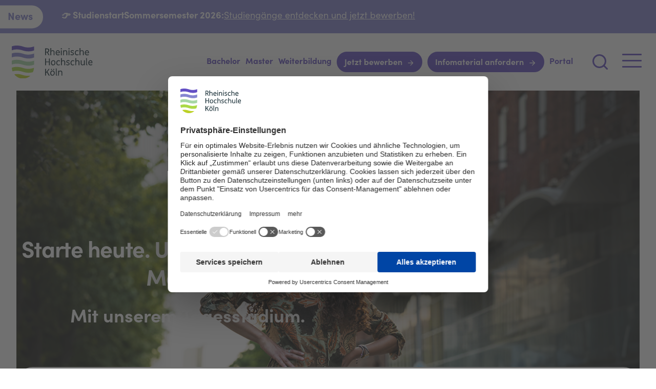

--- FILE ---
content_type: text/html; charset=UTF-8
request_url: https://rh-koeln.de/tagesstudium
body_size: 19244
content:
<!doctype html><html lang="de" data-absolute-url="https://rh-koeln.de/tagesstudium"><head>
    <meta charset="utf-8">
    <title>Dein Tagesstudium an der RH!</title>
    <link rel="shortcut icon" href="https://rh-koeln.de/hubfs/RHK%20Images/logo-footer.svg">
    <meta name="description" content="">
		<script>(function () { const page = document.querySelector('html'); page.classList.add('html-ready'); }());</script>
		<script>window.dFlipLocation = 'https://rh-koeln.de/hubfs/Flipbook/lib/'</script>
    
    
    
     
    
    
    
    
		
    
    
    <meta name="viewport" content="width=device-width, initial-scale=1">

    
    <meta property="og:description" content="">
    <meta property="og:title" content="Dein Tagesstudium an der RH!">
    <meta name="twitter:description" content="">
    <meta name="twitter:title" content="Dein Tagesstudium an der RH!">

    

    
    <style>
a.cta_button{-moz-box-sizing:content-box !important;-webkit-box-sizing:content-box !important;box-sizing:content-box !important;vertical-align:middle}.hs-breadcrumb-menu{list-style-type:none;margin:0px 0px 0px 0px;padding:0px 0px 0px 0px}.hs-breadcrumb-menu-item{float:left;padding:10px 0px 10px 10px}.hs-breadcrumb-menu-divider:before{content:'›';padding-left:10px}.hs-featured-image-link{border:0}.hs-featured-image{float:right;margin:0 0 20px 20px;max-width:50%}@media (max-width: 568px){.hs-featured-image{float:none;margin:0;width:100%;max-width:100%}}.hs-screen-reader-text{clip:rect(1px, 1px, 1px, 1px);height:1px;overflow:hidden;position:absolute !important;width:1px}
</style>

<link rel="stylesheet" href="https://rh-koeln.de/hubfs/hub_generated/template_assets/1/88764554208/1766392943900/template_main.min.css">
<link rel="stylesheet" href="https://rh-koeln.de/hubfs/hub_generated/template_assets/1/88764542651/1766392950256/template_fonts.min.css">
<link rel="stylesheet" href="https://rh-koeln.de/hubfs/hub_generated/template_assets/1/88767456228/1766392940579/template_style-common.min.css">
<link rel="stylesheet" href="https://rh-koeln.de/hubfs/hub_generated/template_assets/1/88767456227/1766392944456/template_theme-overrides.min.css">
<link rel="stylesheet" href="https://rh-koeln.de/hubfs/hub_generated/template_assets/1/95007912130/1766392947478/template_language-switcher.min.css">
<link rel="stylesheet" href="https://rh-koeln.de/hubfs/hub_generated/template_assets/1/88764554198/1766392939110/template_contact-modal-holder.min.css">
<link rel="stylesheet" href="https://rh-koeln.de/hubfs/hub_generated/template_assets/1/88764554194/1766392951575/template_block-contact.min.css">
<link rel="stylesheet" href="https://rh-koeln.de/hubfs/hub_generated/template_assets/1/88767456226/1766392938892/template_two-columns.min.css">
<link rel="stylesheet" href="https://rh-koeln.de/hubfs/hub_generated/template_assets/1/88771276753/1766392937617/template_feature-items-holder.min.css">
<link rel="stylesheet" href="https://rh-koeln.de/hubfs/hub_generated/module_assets/1/94814956987/1765196400343/module_RHK_-_Ticker.min.css">

			<style>
				#hs_cos_wrapper_header_ticker .header-top:after { background:linear-gradient(-90deg,var(--lavender-violet,rgba(0,0,0,0)) 17%,rgba(0,0,0,0) 100%); }

#hs_cos_wrapper_header_ticker .header-top:before {
  left:0;
  background:linear-gradient(90deg,var(--lavender-violet,rgba(0,0,0,0)) 17%,rgba(0,0,0,0) 100%);
}
 
			</style>
		
<link rel="stylesheet" href="https://rh-koeln.de/hubfs/hub_generated/module_assets/1/88764553940/1744334318566/module_RHK_-_Header_CTA.min.css">
<link rel="stylesheet" href="https://rh-koeln.de/hubfs/hub_generated/template_assets/1/88764542456/1766392941709/template_hs-search.min.css">
<link rel="stylesheet" href="https://rh-koeln.de/hubfs/hub_generated/module_assets/1/88764553961/1744334319388/module_RHK_-_Megamenu.min.css">
<link rel="stylesheet" href="https://rh-koeln.de/hubfs/hub_generated/template_assets/1/88764554206/1766392946522/template_section-intro.min.css">
<link rel="stylesheet" href="https://rh-koeln.de/hubfs/hub_generated/module_assets/1/88767456218/1763714379905/module_RHK_-_Simple_Stage.min.css">
<link rel="stylesheet" href="https://rh-koeln.de/hubfs/hub_generated/module_assets/1/88771276738/1764680735825/module_RHK_-_Rich_Text_Advanced.min.css">
<link rel="stylesheet" href="https://rh-koeln.de/hubfs/hub_generated/template_assets/1/103154168257/1766392950677/template_info-list.min.css">
<link rel="stylesheet" href="https://rh-koeln.de/hubfs/hub_generated/template_assets/1/88764554200/1766392948512/template_gallery-cards.min.css">
<link rel="stylesheet" href="https://rh-koeln.de/hubfs/hub_generated/module_assets/1/103144541420/1749808150518/module_RHK_-_CTA_Teaser_With_Tags.min.css">
<link rel="stylesheet" href="https://rh-koeln.de/hubfs/hub_generated/module_assets/1/88764553924/1749808128285/module_RHK_-_CTA_Teaser.min.css">
<link rel="stylesheet" href="https://rh-koeln.de/hubfs/hub_generated/template_assets/1/88764554204/1766392940378/template_logos-list.min.css">
<link rel="stylesheet" href="https://rh-koeln.de/hubfs/hub_generated/template_assets/1/88764542457/1766392957612/template_social-list.min.css">
<!-- Editor Styles -->
<style id="hs_editor_style" type="text/css">
.footer_top-row-1-max-width-section-centering > .row-fluid {
  max-width: 1000px !important;
  margin-left: auto !important;
  margin-right: auto !important;
}
/* HubSpot Styles (default) */
.footer_top-row-1-padding {
  padding-top: 0px !important;
  padding-bottom: 0px !important;
  padding-left: 0px !important;
  padding-right: 0px !important;
}
</style>
    

    
<!--  Added by GoogleTagManager integration -->
<script>
var _hsp = window._hsp = window._hsp || [];
window.dataLayer = window.dataLayer || [];
function gtag(){dataLayer.push(arguments);}

var useGoogleConsentModeV2 = true;
var waitForUpdateMillis = 1000;



var hsLoadGtm = function loadGtm() {
    if(window._hsGtmLoadOnce) {
      return;
    }

    if (useGoogleConsentModeV2) {

      gtag('set','developer_id.dZTQ1Zm',true);

      gtag('consent', 'default', {
      'ad_storage': 'denied',
      'analytics_storage': 'denied',
      'ad_user_data': 'denied',
      'ad_personalization': 'denied',
      'wait_for_update': waitForUpdateMillis
      });

      _hsp.push(['useGoogleConsentModeV2'])
    }

    (function(w,d,s,l,i){w[l]=w[l]||[];w[l].push({'gtm.start':
    new Date().getTime(),event:'gtm.js'});var f=d.getElementsByTagName(s)[0],
    j=d.createElement(s),dl=l!='dataLayer'?'&l='+l:'';j.async=true;j.src=
    'https://www.googletagmanager.com/gtm.js?id='+i+dl;f.parentNode.insertBefore(j,f);
    })(window,document,'script','dataLayer','GTM-PS38JBX');

    window._hsGtmLoadOnce = true;
};

_hsp.push(['addPrivacyConsentListener', function(consent){
  if(consent.allowed || (consent.categories && consent.categories.analytics)){
    hsLoadGtm();
  }
}]);

</script>

<!-- /Added by GoogleTagManager integration -->

    <link rel="canonical" href="https://rh-koeln.de/tagesstudium">

<script id="usercentrics-cmp" src="https://web.cmp.usercentrics.eu/ui/loader.js" data-settings-id="yNwUYgzxL" async></script>
<script type="application/javascript" src="https://privacy-proxy.usercentrics.eu/latest/uc-block.bundle.js"></script>

<meta property="og:url" content="https://rh-koeln.de/tagesstudium">
<meta name="twitter:card" content="summary">
<meta http-equiv="content-language" content="de">





<!-- Meta Pixel Code -->
<script>
!function(f,b,e,v,n,t,s)
{if(f.fbq)return;n=f.fbq=function(){n.callMethod?
n.callMethod.apply(n,arguments):n.queue.push(arguments)};
if(!f._fbq)f._fbq=n;n.push=n;n.loaded=!0;n.version='2.0';
n.queue=[];t=b.createElement(e);t.async=!0;
t.src=v;s=b.getElementsByTagName(e)[0];
s.parentNode.insertBefore(t,s)}(window, document,'script',
'https://connect.facebook.net/en_US/fbevents.js');
fbq('init', '482812491913006');
fbq('track', 'PageView');
</script>
<noscript>&lt;img  height="1" width="1" style="display:none" src="https://www.facebook.com/tr?id=482812491913006&amp;amp;ev=PageView&amp;amp;noscript=1"&gt;</noscript>
<!-- End Meta Pixel Code -->
		
		<script src="https://rh-koeln.de/hubfs/hub_generated/template_assets/1/88771276758/1766392947340/template_jquery-3.6.3.min.js"></script>
    
    <script type="text/javascript">
      window.addEventListener('message', function(event) {
         if(event.data && event.data.type === 'hsFormCallback') {
             jQuery(window).trigger('formReady', event.data);
         }
      });
    </script>
    <script src="https://rh-koeln.de/hubfs/hub_generated/template_assets/1/88764542695/1766392940134/template_jquery.main.min.js" defer></script>
  <meta name="generator" content="HubSpot"></head>
  <body>
<!--  Added by GoogleTagManager integration -->
<noscript><iframe src="https://www.googletagmanager.com/ns.html?id=GTM-PS38JBX" height="0" width="0" style="display:none;visibility:hidden"></iframe></noscript>

<!-- /Added by GoogleTagManager integration -->

		<a class="visually-hidden focusable" href="#main">Zum Inhalt springen</a>
    <noscript>
        <div>Für die korrekte Anzeige der Seite muss Javascript aktiviert sein</div>
    </noscript>
		
    <div id="wrapper" class="body-wrapper   hs-content-id-100098636016 hs-landing-page hs-page ">
			
			
      <div id="hs_cos_wrapper_h1_seo_heading" class="hs_cos_wrapper hs_cos_wrapper_widget hs_cos_wrapper_type_module" style="" data-hs-cos-general-type="widget" data-hs-cos-type="module"></div>
			
      <div data-global-resource-path="RHK_theme_2023/templates/partials/form-error-messages.html"><div id="hs_cos_wrapper_form_error_messages" class="hs_cos_wrapper hs_cos_wrapper_widget hs_cos_wrapper_type_module" style="" data-hs-cos-general-type="widget" data-hs-cos-type="module">
  
</div></div>
      
      
        <div data-global-resource-path="RHK_theme_2023/templates/partials/header.html"><header id="header">
	<div id="hs_cos_wrapper_header_ticker" class="hs_cos_wrapper hs_cos_wrapper_widget hs_cos_wrapper_type_module" style="" data-hs-cos-general-type="widget" data-hs-cos-type="module">





  
  
  

  
		

		<div class="header-top bg-lavender-violet  ">
			
				<span class="header-top-badge">News</span>
			
			<div class="line-box">
				<div class="mask">
					<div class="line">
						<p><strong>👉 Studienstart</strong> <strong>Sommersemester 2026:</strong> <a href="https://rh-koeln.de/studium" rel="noopener" target="_blank">Studiengänge entdecken und jetzt bewerben!</a></p>
<br>
<p tabindex="0">&nbsp;</p>
					</div>
				</div>
			</div>
		</div>
  
</div>
  <div class="header-main">
    <div class="container">
      <div class="logo">
        <div id="hs_cos_wrapper_brand_logo" class="hs_cos_wrapper hs_cos_wrapper_widget hs_cos_wrapper_type_module" style="" data-hs-cos-general-type="widget" data-hs-cos-type="module">



  <span id="hs_cos_wrapper_brand_logo_hs_logo_widget" class="hs_cos_wrapper hs_cos_wrapper_widget hs_cos_wrapper_type_logo" style="" data-hs-cos-general-type="widget" data-hs-cos-type="logo"><a href="https://rh-koeln.de" id="hs-link-brand_logo_hs_logo_widget" style="border-width:0px;border:0px;"><img src="https://rh-koeln.de/hubfs/RHK%20Images/logo.svg" class="hs-image-widget " height="48" style="height: auto;width:120px;border-width:0px;border:0px;" width="120" alt="Logo Rheinische Hochschule Koeln" title="Logo Rheinische Hochschule Koeln" loading=""></a></span>
</div>
      </div>
      <nav class="main-nav">
				<div id="hs_cos_wrapper_header_links" class="hs_cos_wrapper hs_cos_wrapper_widget hs_cos_wrapper_type_module" style="" data-hs-cos-general-type="widget" data-hs-cos-type="module">


  <div class="button-holder d-desktop">
    
			
		
		  
				
				<a class="btn btn-link" href="https://rh-koeln.de/bachelor">
					Bachelor
				</a>
			
		
			
		
		  
				
				<a class="btn btn-link" href="https://rh-koeln.de/master">
					Master
				</a>
			
		
			
		
		  
				
				<a class="btn btn-link" href="https://rh-koeln.de/weiterbildung">
					Weiterbildung
				</a>
			
		
  </div>
</div>
        <div id="hs_cos_wrapper_header_cta" class="hs_cos_wrapper hs_cos_wrapper_widget hs_cos_wrapper_type_module" style="" data-hs-cos-general-type="widget" data-hs-cos-type="module">


  <div class="button-list">
    
      
    
    
    

    <a href="https://rh-koeln.de/bewerben" class="btn btn-primary btn-large btn-arrow">
      
      <span>Jetzt bewerben</span>
      
      <svg aria-hidden="true" class="icon icon-tabler icon-tabler-arrow-right" width="25" height="24" viewbox="0 0 25 24" fill="none" xmlns="http://www.w3.org/2000/svg">
        <path d="M5.66699 12H19.667" stroke-width="2" stroke-linecap="round" stroke-linejoin="round"></path>
        <path d="M12.667 5L19.667 12L12.667 19" stroke-width="2" stroke-linecap="round" stroke-linejoin="round"></path>
      </svg>
      
    </a>

    
      
    
    
    

    <a href="https://rh-koeln.de/rh-infomaterial-bestellen" class="btn btn-primary btn-sm btn-arrow">
      
      <span>Infomaterial anfordern</span>
      
      <svg aria-hidden="true" class="icon icon-tabler icon-tabler-arrow-right" width="25" height="24" viewbox="0 0 25 24" fill="none" xmlns="http://www.w3.org/2000/svg">
        <path d="M5.66699 12H19.667" stroke-width="2" stroke-linecap="round" stroke-linejoin="round"></path>
        <path d="M12.667 5L19.667 12L12.667 19" stroke-width="2" stroke-linecap="round" stroke-linejoin="round"></path>
      </svg>
      
    </a>

    
      
    
    
    

    <a href="https://portal.rh-koeln.de/" class="btn btn-link btn-lg btn-icon" target="_blank" rel="noopener">
      
      
      
      <span>Portal</span>
      
    </a>

    
  </div>
</div>
				
				
				
				<div id="hs_cos_wrapper_language_switcher" class="hs_cos_wrapper hs_cos_wrapper_widget hs_cos_wrapper_type_module" style="" data-hs-cos-general-type="widget" data-hs-cos-type="module"></div>
        <div class="header-search">
          <button class="header-search-opener" aria-haspopup="true" aria-controls="search-form">
						<span class="visually-hidden">Suche öffnen</span>
						<svg aria-hidden="true" xmlns="http://www.w3.org/2000/svg" width="36" height="36" viewbox="0 0 36 36" fill="none">
              <path d="M16.5 28.5C23.1274 28.5 28.5 23.1274 28.5 16.5C28.5 9.87258 23.1274 4.5 16.5 4.5C9.87258 4.5 4.5 9.87258 4.5 16.5C4.5 23.1274 9.87258 28.5 16.5 28.5Z" stroke="currentColor" stroke-width="3" stroke-linecap="round" stroke-linejoin="round"></path>
              <path d="M31.4999 31.5016L24.9749 24.9766" stroke="currentColor" stroke-width="3" stroke-linecap="round" stroke-linejoin="round"></path>
            </svg>
          </button>
          <div id="search-form" class="header-search-modal header-modal">
            <div class="header-modal-dialog">
              <div class="header-modal-content">
                <button class="header-search-close header-modal-close" type="button"><span></span><span class="visually-hidden">Suche schließen</span></button>
								<div class="header-modal-content-inner">
                  <div id="hs_cos_wrapper_search_input" class="hs_cos_wrapper hs_cos_wrapper_widget hs_cos_wrapper_type_module" style="" data-hs-cos-general-type="widget" data-hs-cos-type="module">



<div class="search-holder hs-search-field" data-portal-id="25250986" data-domain="rh-koeln.de">
  <div class="container col-lg-8">
    <form data-hs-do-not-collect="true" action="https://rh-koeln.de/hs-search-results">
      <div class="hs-search-field-holder">
				<input type="hidden" name="domain" value="rh-koeln.de">
        <input type="search" class="hs-search-field-input search-input" name="q" id="search" placeholder="Search..." aria-label="Search..." autocomplete="off" accesskey="s">
        <button type="reset" class="hs-search-field-reset">
					<span class="visually-hidden">zurücksetzen</span>
          <svg version="1.1" xmlns="http://www.w3.org/2000/svg" width="34" height="32" viewbox="0 0 34 32">
            <path d="M0.373 2.092c-0.217-0.218-0.351-0.518-0.351-0.85 0-0.666 0.54-1.206 1.206-1.206 0.311 0 0.594 0.118 0.808 0.311l-0.001-0.001 14.739 13.994 14.739-13.994c0.213-0.192 0.496-0.31 0.807-0.31 0.666 0 1.206 0.54 1.206 1.206 0 0.332-0.134 0.632-0.351 0.85l0-0-14.652 13.91 14.652 13.91c0.217 0.218 0.351 0.518 0.351 0.85 0 0.666-0.54 1.206-1.206 1.206-0.311 0-0.594-0.118-0.808-0.311l0.001 0.001-14.739-13.994-14.739 13.994c-0.213 0.192-0.496 0.31-0.807 0.31-0.666 0-1.206-0.54-1.206-1.206 0-0.332 0.134-0.632 0.351-0.85l-0 0 14.652-13.91z">
            </path>
          </svg>
        </button>
      </div>
			
      <ul class="hs-search-field-suggestions search-suggestions"></ul>
      <button type="submit" class="btn btn-outline-default btn-lg">Suche</button>
    </form>
  </div>
</div></div>
								</div>
              </div>
            </div>
          </div>
        </div>
        <div id="hs_cos_wrapper_megamenu" class="hs_cos_wrapper hs_cos_wrapper_widget hs_cos_wrapper_type_module" style="" data-hs-cos-general-type="widget" data-hs-cos-type="module">  
  <button type="button" class="nav-opener"><span></span><span class="visually-hidden">Menü öffnen</span></button>
  <div class="nav-modal header-modal">
    <div class="header-modal-dialog">
      <div class="header-modal-content">
        
        <div class="header-modal-content-inner">
          
          
          
            <ul id="main-menu" class="main-menu" role="menubar">
              
                <li role="none">
                  
                  
                  <a role="menuitem" class="main-menu-opener" href="">
                    <span>Bachelor</span>
                  </a>
                  
                  
                  
                    <div class="main-menu-drop">
                      <div class="main-menu-drop-inner">
                        <ul class="columns-nav" role="menu">
                          
                            <li role="none" class="d-item-hide">
                              
                              
                              <a role="menuitem" class="" href="https://rh-koeln.de/bachelor">
                                
                                  Bachelor-Studiengänge
                                
                              </a>
                            
                              
                              
                            </li>
                          
                            <li role="none">
                              
                              
                              <a role="menuitem" class="" href="">
                                
                                  Gesundheit
                                
                              </a>
                            
                              
                              

                                

                                  <ul role="menu">
                                    
                                      <li role="none">
                                        
                                        
                                        <a role="menuitem" href="https://rh-koeln.de/studium/bachelor-medizinoekonomie-digitales-management">
                                          Medizinökonomie &amp; Digitales Management (B.Sc.)
                                        </a>
                                      </li>
                                    
                                      <li role="none">
                                        
                                        
                                        <a role="menuitem" href="https://rh-koeln.de/studium/bachelor-molekulare-biomedizin">
                                          Molekulare Biomedizin (B.Sc.)
                                        </a>
                                      </li>
                                    
                                      <li role="none">
                                        
                                        
                                        <a role="menuitem" href="https://rh-koeln.de/studium/bachelor-pflegemanagement">
                                          Pflegemanagement (B.Sc.)
                                        </a>
                                      </li>
                                    
                                      <li role="none">
                                        
                                        
                                        <a role="menuitem" href="https://rh-koeln.de/studium/bachelor-physiotherapie">
                                          Physiotherapie (B.Sc.)
                                        </a>
                                      </li>
                                    
                                  </ul>

                                

                              
                            </li>
                          
                            <li role="none">
                              
                              
                              <a role="menuitem" class="" href="">
                                
                                  Recht &amp; Sicherheit
                                
                              </a>
                            
                              
                              

                                

                                  <ul role="menu">
                                    
                                      <li role="none">
                                        
                                        
                                        <a role="menuitem" href="https://rh-koeln.de/studium/bachelor-wirtschaftsrecht">
                                          Wirtschaftsrecht (LL.B.)
                                        </a>
                                      </li>
                                    
                                  </ul>

                                

                              
                            </li>
                          
                            <li role="none">
                              
                              
                              <a role="menuitem" class="" href="">
                                
                                  Ingenieurwesen &amp; Technik
                                
                              </a>
                            
                              
                              

                                

                                  <ul role="menu">
                                    
                                      <li role="none">
                                        
                                        
                                        <a role="menuitem" href="https://rh-koeln.de/studium/bachelor-elektrotechnik">
                                          Elektrotechnik (B.Eng.)
                                        </a>
                                      </li>
                                    
                                      <li role="none">
                                        
                                        
                                        <a role="menuitem" href="https://rh-koeln.de/studium/bachelor-maschinenbau">
                                          Maschinenbau (B.Eng.) - Allgemeiner Maschinenbau
                                        </a>
                                      </li>
                                    
                                      <li role="none">
                                        
                                        
                                        <a role="menuitem" href="https://rh-koeln.de/studium/bachelor-maschinenbau-mechatronik">
                                          Maschinenbau (B.Eng.) - Mechatronik
                                        </a>
                                      </li>
                                    
                                      <li role="none">
                                        
                                        
                                        <a role="menuitem" href="https://rh-koeln.de/studium/bachelor-wirtschaftsingenieurwesen">
                                          Wirtschaftsingenieurwesen (B.Eng.)
                                        </a>
                                      </li>
                                    
                                  </ul>

                                

                              
                            </li>
                          
                            <li role="none">
                              
                              
                              <a role="menuitem" class="" href="">
                                
                                  Wirtschaft &amp; Management
                                
                              </a>
                            
                              
                              

                                

                                  <ul role="menu">
                                    
                                      <li role="none">
                                        
                                        
                                        <a role="menuitem" href="https://rh-koeln.de/studium/bachelor-betriebswirtschaftslehre">
                                          Betriebswirtschaftslehre (B.A.)
                                        </a>
                                      </li>
                                    
                                      <li role="none">
                                        
                                        
                                        <a role="menuitem" href="https://rh-koeln.de/studium/bachelor-marketing-und-medienmanagement">
                                          Marketing und Medienmanagement (B.A.)
                                        </a>
                                      </li>
                                    
                                      <li role="none">
                                        
                                        
                                        <a role="menuitem" href="https://rh-koeln.de/studium/bachelor-medizinoekonomie-digitales-management">
                                          Medizinökonomie &amp; Digitales Management (B.Sc.)
                                        </a>
                                      </li>
                                    
                                      <li role="none">
                                        
                                        
                                        <a role="menuitem" href="https://rh-koeln.de/studium/bachelor-nachhaltigkeitsmanagement">
                                          Nachhaltigkeitsmanagement (B.A.)
                                        </a>
                                      </li>
                                    
                                      <li role="none">
                                        
                                        
                                        <a role="menuitem" href="https://rh-koeln.de/studium/bachelor-unternehmensmanagement">
                                          Unternehmensmanagement (B.A.)
                                        </a>
                                      </li>
                                    
                                      <li role="none">
                                        
                                        
                                        <a role="menuitem" href="https://rh-koeln.de/studium/bachelor-wirtschaftsinformatik">
                                          Wirtschaftsinformatik (B.Sc.)
                                        </a>
                                      </li>
                                    
                                      <li role="none">
                                        
                                        
                                        <a role="menuitem" href="https://rh-koeln.de/studium/bachelor-wirtschaftsingenieurwesen">
                                          Wirtschaftsingenieurwesen (B.Eng.)
                                        </a>
                                      </li>
                                    
                                      <li role="none">
                                        
                                        
                                        <a role="menuitem" href="https://rh-koeln.de/studium/bachelor-wirtschaftspsychologie">
                                          Wirtschaftspsychologie (B.Sc.)
                                        </a>
                                      </li>
                                    
                                      <li role="none">
                                        
                                        
                                        <a role="menuitem" href="https://rh-koeln.de/studium/bachelor-wirtschaftsrecht">
                                          Wirtschaftsrecht (LL.B.)
                                        </a>
                                      </li>
                                    
                                  </ul>

                                

                              
                            </li>
                          
                            <li role="none">
                              
                              
                              <a role="menuitem" class="" href="">
                                
                                  Marketing, Medien &amp; Kommunikation
                                
                              </a>
                            
                              
                              

                                

                                  <ul role="menu">
                                    
                                      <li role="none">
                                        
                                        
                                        <a role="menuitem" href="https://rh-koeln.de/studium/bachelor-creative-management-and-innovation">
                                          Creative Management and Innovation (B.A.)
                                        </a>
                                      </li>
                                    
                                      <li role="none">
                                        
                                        
                                        <a role="menuitem" href="https://rh-koeln.de/studium/bachelor-marketing-und-medienmanagement">
                                          Marketing und Medienmanagement (B.A.)
                                        </a>
                                      </li>
                                    
                                      <li role="none">
                                        
                                        
                                        <a role="menuitem" href="https://rh-koeln.de/studium/bachelor-mediendesign">
                                          Mediendesign (B.A.)
                                        </a>
                                      </li>
                                    
                                  </ul>

                                

                              
                            </li>
                          
                            <li role="none">
                              
                              
                              <a role="menuitem" class="" href="">
                                
                                  Psychologie
                                
                              </a>
                            
                              
                              

                                

                                  <ul role="menu">
                                    
                                      <li role="none">
                                        
                                        
                                        <a role="menuitem" href="https://rh-koeln.de/studium/bachelor-psychologie">
                                          Psychologie (B.Sc.)
                                        </a>
                                      </li>
                                    
                                      <li role="none">
                                        
                                        
                                        <a role="menuitem" href="https://rh-koeln.de/studium/bachelor-wirtschaftspsychologie">
                                          Wirtschaftspsychologie (B.Sc.)
                                        </a>
                                      </li>
                                    
                                  </ul>

                                

                              
                            </li>
                          
                            <li role="none">
                              
                              
                              <a role="menuitem" class="" href="">
                                
                                  Informatik &amp; Digitalisierung
                                
                              </a>
                            
                              
                              

                                

                                  <ul role="menu">
                                    
                                      <li role="none">
                                        
                                        
                                        <a role="menuitem" href="https://rh-koeln.de/studium/bachelor-informatik">
                                          Informatik (B.Sc.)
                                        </a>
                                      </li>
                                    
                                      <li role="none">
                                        
                                        
                                        <a role="menuitem" href="https://rh-koeln.de/studium/bachelor-wirtschaftsinformatik">
                                          Wirtschaftsinformatik (B.Sc.)
                                        </a>
                                      </li>
                                    
                                  </ul>

                                

                              
                            </li>
                          
                        </ul>
                      </div>
                    </div>
                  
                </li>
              
                <li role="none">
                  
                  
                  <a role="menuitem" class="main-menu-opener" href="">
                    <span>Master</span>
                  </a>
                  
                  
                  
                    <div class="main-menu-drop">
                      <div class="main-menu-drop-inner">
                        <ul class="columns-nav" role="menu">
                          
                            <li role="none" class="d-item-hide">
                              
                              
                              <a role="menuitem" class="" href="https://rh-koeln.de/master">
                                
                                  Masterstudiengänge
                                
                              </a>
                            
                              
                              
                            </li>
                          
                            <li role="none">
                              
                              
                              <a role="menuitem" class="" href="">
                                
                                  Gesundheit &amp; Biomedizin
                                
                              </a>
                            
                              
                              

                                

                                  <ul role="menu">
                                    
                                      <li role="none">
                                        
                                        
                                        <a role="menuitem" href="https://rh-koeln.de/studium/master-gesundheitsoekonomie">
                                          Gesundheitsökonomie (M.Sc.)
                                        </a>
                                      </li>
                                    
                                  </ul>

                                

                              
                            </li>
                          
                            <li role="none">
                              
                              
                              <a role="menuitem" class="" href="">
                                
                                  Recht &amp; Sicherheit
                                
                              </a>
                            
                              
                              

                                

                                  <ul role="menu">
                                    
                                      <li role="none">
                                        
                                        
                                        <a role="menuitem" href="https://rh-koeln.de/studium/master-arbeits-betriebs-und-anlagensicherheit">
                                          Arbeits-, Betriebs- und Anlagensicherheit (M.Eng.)
                                        </a>
                                      </li>
                                    
                                      <li role="none">
                                        
                                        
                                        <a role="menuitem" href="https://rh-koeln.de/studium/master-compliance-corporate-security">
                                          Compliance und Corporate Security (LL.M.)
                                        </a>
                                      </li>
                                    
                                      <li role="none">
                                        
                                        
                                        <a role="menuitem" href="https://rh-koeln.de/studium/master-oeffentliche-sicherheit">
                                          Öffentliche Sicherheit (M.Sc.)
                                        </a>
                                      </li>
                                    
                                      <li role="none">
                                        
                                        
                                        <a role="menuitem" href="https://rh-koeln.de/studium/master-steuerrecht">
                                          Steuerrecht (LL.M.)
                                        </a>
                                      </li>
                                    
                                  </ul>

                                

                              
                            </li>
                          
                            <li role="none">
                              
                              
                              <a role="menuitem" class="" href="">
                                
                                  Ingenieurwesen &amp; Technik
                                
                              </a>
                            
                              
                              

                                

                                  <ul role="menu">
                                    
                                      <li role="none">
                                        
                                        
                                        <a role="menuitem" href="https://rh-koeln.de/studium/master-arbeits-betriebs-und-anlagensicherheit">
                                          Arbeits-, Betriebs- und Anlagensicherheit (M.Eng.) 
                                        </a>
                                      </li>
                                    
                                      <li role="none">
                                        
                                        
                                        <a role="menuitem" href="https://rh-koeln.de/studium/master-oeffentliche-sicherheit">
                                          Öffentliche Sicherheit (M.Sc.)
                                        </a>
                                      </li>
                                    
                                      <li role="none">
                                        
                                        
                                        <a role="menuitem" href="https://rh-koeln.de/studium/master-technical-management">
                                          Technical Management (M.Eng.) 
                                        </a>
                                      </li>
                                    
                                  </ul>

                                

                              
                            </li>
                          
                            <li role="none">
                              
                              
                              <a role="menuitem" class="" href="">
                                
                                  Wirtschaft &amp; Management
                                
                              </a>
                            
                              
                              

                                

                                  <ul role="menu">
                                    
                                      <li role="none">
                                        
                                        
                                        <a role="menuitem" href="https://rh-koeln.de/studium/master-angewandte-informatik-wirtschaftsinformatik">
                                          Angewandte Informatik – Wirtschaftsinformatik (M.Sc.)
                                        </a>
                                      </li>
                                    
                                      <li role="none">
                                        
                                        
                                        <a role="menuitem" href="https://rh-koeln.de/studium/master-compliance-corporate-security">
                                          Compliance und Corporate Security (LL.M)
                                        </a>
                                      </li>
                                    
                                      <li role="none">
                                        
                                        
                                        <a role="menuitem" href="https://rh-koeln.de/studium/master-digital-business-management">
                                          Digital Business Management (M.A.)
                                        </a>
                                      </li>
                                    
                                      <li role="none">
                                        
                                        
                                        <a role="menuitem" href="https://rh-koeln.de/studium/master-digital-transformation-management">
                                          Digital Transformation Management (M.A.)
                                        </a>
                                      </li>
                                    
                                      <li role="none">
                                        
                                        
                                        <a role="menuitem" href="https://rh-koeln.de/studium/master-general-management">
                                          General Management (M.A.)
                                        </a>
                                      </li>
                                    
                                      <li role="none">
                                        
                                        
                                        <a role="menuitem" href="https://rh-koeln.de/studium/master-gesundheitsoekonomie">
                                          Gesundheitsökonomie (M.Sc.)
                                        </a>
                                      </li>
                                    
                                      <li role="none">
                                        
                                        
                                        <a role="menuitem" href="https://rh-koeln.de/studium/master-international-business-administration">
                                          International Business Administration (M.A.)
                                        </a>
                                      </li>
                                    
                                      <li role="none">
                                        
                                        
                                        <a role="menuitem" href="https://rh-koeln.de/studium/master-mba-international-business">
                                          MBA International Business (MBA)
                                        </a>
                                      </li>
                                    
                                      <li role="none">
                                        
                                        
                                        <a role="menuitem" href="https://rh-koeln.de/master-projektmanagement">
                                          Projektmanagement (M.Sc.)
                                        </a>
                                      </li>
                                    
                                      <li role="none">
                                        
                                        
                                        <a role="menuitem" href="https://rh-koeln.de/studium/master-steuerrecht">
                                          Steuerrecht (LL.M.)
                                        </a>
                                      </li>
                                    
                                      <li role="none">
                                        
                                        
                                        <a role="menuitem" href="https://rh-koeln.de/studium/master-technical-management">
                                          Technical Management (M.Eng.)
                                        </a>
                                      </li>
                                    
                                      <li role="none">
                                        
                                        
                                        <a role="menuitem" href="https://rh-koeln.de/studium/master-wirtschaftspsychologie">
                                          Wirtschaftspsychologie (M.Sc.)
                                        </a>
                                      </li>
                                    
                                  </ul>

                                

                              
                            </li>
                          
                            <li role="none">
                              
                              
                              <a role="menuitem" class="" href="">
                                
                                  Marketing, Medien &amp; Kommunikation
                                
                              </a>
                            
                              
                              

                                

                                  <ul role="menu">
                                    
                                      <li role="none">
                                        
                                        
                                        <a role="menuitem" href="https://rh-koeln.de/studium/master-digital-business-management">
                                          Digital Business Management (M.A.)
                                        </a>
                                      </li>
                                    
                                      <li role="none">
                                        
                                        
                                        <a role="menuitem" href="https://rh-koeln.de/studium/master-international-marketing-media-management">
                                          International Marketing and Media Management (M.A)
                                        </a>
                                      </li>
                                    
                                      <li role="none">
                                        
                                        
                                        <a role="menuitem" href="https://rh-koeln.de/studium/master-user-experience-design">
                                          User Experience Design (M.A.)
                                        </a>
                                      </li>
                                    
                                  </ul>

                                

                              
                            </li>
                          
                            <li role="none">
                              
                              
                              <a role="menuitem" class="" href="">
                                
                                  Psychologie
                                
                              </a>
                            
                              
                              

                                

                                  <ul role="menu">
                                    
                                      <li role="none">
                                        
                                        
                                        <a role="menuitem" href="https://rh-koeln.de/studium/master-wirtschaftspsychologie">
                                          Wirtschaftspsychologie (M.Sc.)
                                        </a>
                                      </li>
                                    
                                  </ul>

                                

                              
                            </li>
                          
                            <li role="none">
                              
                              
                              <a role="menuitem" class="" href="">
                                
                                  Informatik &amp; Digitalisierung
                                
                              </a>
                            
                              
                              

                                

                                  <ul role="menu">
                                    
                                      <li role="none">
                                        
                                        
                                        <a role="menuitem" href="https://rh-koeln.de/studium/master-angewandte-informatik-wirtschaftsinformatik">
                                          Angewandte Informatik – Wirtschaftsinformatik (M.Sc.) 
                                        </a>
                                      </li>
                                    
                                      <li role="none">
                                        
                                        
                                        <a role="menuitem" href="https://rh-koeln.de/studium/master-angewandte-technische-informatik">
                                          Angewandte Informatik – Technische Informatik  (M.Sc.)
                                        </a>
                                      </li>
                                    
                                      <li role="none">
                                        
                                        
                                        <a role="menuitem" href="https://rh-koeln.de/studium/master-digital-business-management">
                                          Digital Business Management (M.A.)
                                        </a>
                                      </li>
                                    
                                      <li role="none">
                                        
                                        
                                        <a role="menuitem" href="https://rh-koeln.de/studium/master-digital-transformation-management">
                                          Digital Transformation Management (M.A.)
                                        </a>
                                      </li>
                                    
                                      <li role="none">
                                        
                                        
                                        <a role="menuitem" href="https://rh-koeln.de/master-projektmanagement">
                                          Projektmanagement (M.Sc.)
                                        </a>
                                      </li>
                                    
                                      <li role="none">
                                        
                                        
                                        <a role="menuitem" href="https://rh-koeln.de/studium/master-user-experience-design">
                                          User Experience Design (M.A.)
                                        </a>
                                      </li>
                                    
                                  </ul>

                                

                              
                            </li>
                          
                        </ul>
                      </div>
                    </div>
                  
                </li>
              
                <li role="none">
                  
                  
                  <a role="menuitem" class="main-menu-opener" href="https://rh-koeln.de/rheinische-hochschule/gesellschafter">
                    <span>Studium</span>
                  </a>
                  
                  
                  
                    <div class="main-menu-drop">
                      <div class="main-menu-drop-inner">
                        <ul class="secondary-menu" role="menu">
                          
                            <li role="none">
                              
                              
                              <a role="menuitem" class="" href="https://rh-koeln.de/studium">
                                
                                  Alle Studiengänge
                                
                              </a>
                            
                              
                              
                            </li>
                          
                            <li role="none">
                              
                              
                              <a role="menuitem" class="secondary-menu-opener" href="">
                                
                                  <span>Studienformen</span>
                                
                              </a>
                            
                              
                              

                                
                                <div class="secondary-menu-drop">
                                   <div class="secondary-menu-drop-inner">
                                

                                  <ul role="menu">
                                    
                                      <li role="none">
                                        
                                        
                                        <a role="menuitem" href="https://rh-koeln.de/studium/vollzeitstudium">
                                          Vollzeitstudium
                                        </a>
                                      </li>
                                    
                                      <li role="none">
                                        
                                        
                                        <a role="menuitem" href="https://rh-koeln.de/studium/berufsbegleitendes-studium">
                                          Berufsbegleitendes Studium
                                        </a>
                                      </li>
                                    
                                      <li role="none">
                                        
                                        
                                        <a role="menuitem" href="https://rh-koeln.de/studium/duales-studium">
                                          Duales Studium
                                        </a>
                                      </li>
                                    
                                  </ul>

                                
                                  </div>
                                </div>
                                

                              
                            </li>
                          
                            <li role="none">
                              
                              
                              <a role="menuitem" class="secondary-menu-opener" href="">
                                
                                  <span>Beratung und Orientierung</span>
                                
                              </a>
                            
                              
                              

                                
                                <div class="secondary-menu-drop">
                                   <div class="secondary-menu-drop-inner">
                                

                                  <ul role="menu">
                                    
                                      <li role="none">
                                        
                                        
                                        <a role="menuitem" href="https://rh-koeln.de/studium/beratung-und-orientierung/studienberatung">
                                          Studienberatung
                                        </a>
                                      </li>
                                    
                                      <li role="none">
                                        
                                        
                                        <a role="menuitem" href="https://rh-koeln.de/infotermine">
                                          Infoveranstaltungen
                                        </a>
                                      </li>
                                    
                                      <li role="none">
                                        
                                        
                                        <a role="menuitem" href="https://rh-koeln.de/studium/beratung-und-orientierung/studienfinanzierung">
                                          Studienfinanzierung
                                        </a>
                                      </li>
                                    
                                      <li role="none">
                                        
                                        
                                        <a role="menuitem" href="https://rh-koeln.de/studium/beratung-und-orientierung/deutschlandstipendium">
                                          Deutschlandstipendium
                                        </a>
                                      </li>
                                    
                                      <li role="none">
                                        
                                        
                                        <a role="menuitem" href="https://rh-koeln.de/studium/beratung-und-orientierung/leistungs-und-spitzensport">
                                          Leistungs- und Spitzensport
                                        </a>
                                      </li>
                                    
                                  </ul>

                                
                                  </div>
                                </div>
                                

                              
                            </li>
                          
                            <li role="none">
                              
                              
                              <a role="menuitem" class="secondary-menu-opener" href="">
                                
                                  <span>Bewerbung und Zulassung</span>
                                
                              </a>
                            
                              
                              

                                
                                <div class="secondary-menu-drop">
                                   <div class="secondary-menu-drop-inner">
                                

                                  <ul role="menu">
                                    
                                      <li role="none">
                                        
                                        
                                        <a role="menuitem" href="https://rh-koeln.de/studium/bewerbungs-und-zulassungsverfahren">
                                          Bewerbung, Zulassung und Fristen
                                        </a>
                                      </li>
                                    
                                      <li role="none">
                                        
                                        
                                        <a role="menuitem" href="https://rh-koeln.de/studium/bewerbungs-und-zulassungsverfahren/studieren-ohne-abitur">
                                          Studieren ohne Abitur
                                        </a>
                                      </li>
                                    
                                  </ul>

                                
                                  </div>
                                </div>
                                

                              
                            </li>
                          
                            <li role="none">
                              
                              
                              <a role="menuitem" class="secondary-menu-opener" href="">
                                
                                  <span>Rund ums Studium</span>
                                
                              </a>
                            
                              
                              

                                
                                <div class="secondary-menu-drop">
                                   <div class="secondary-menu-drop-inner">
                                

                                  <ul role="menu">
                                    
                                      <li role="none">
                                        
                                        
                                        <a role="menuitem" href="https://rh-koeln.de/rheinische-hochschule/unsere-dozierenden">
                                          Unsere Dozierenden
                                        </a>
                                      </li>
                                    
                                      <li role="none">
                                        
                                        
                                        <a role="menuitem" href="https://rh-koeln.de/studium/rund-ums-studium/ausstattung">
                                          Ausstattung
                                        </a>
                                      </li>
                                    
                                      <li role="none">
                                        
                                        
                                        <a role="menuitem" href="https://rh-koeln.de/rund-ums-studium/poolhaus">
                                          Poolhaus
                                        </a>
                                      </li>
                                    
                                      <li role="none">
                                        
                                        
                                        <a role="menuitem" href="https://rh-koeln.de/studium/rund-ums-studium/semesterticket">
                                          Semesterticket
                                        </a>
                                      </li>
                                    
                                      <li role="none">
                                        
                                        
                                        <a role="menuitem" href="https://rh-koeln.de/studium/rund-ums-studium/social-credit-points">
                                          Social Credit Points
                                        </a>
                                      </li>
                                    
                                  </ul>

                                
                                  </div>
                                </div>
                                

                              
                            </li>
                          
                            <li role="none">
                              
                              
                              <a role="menuitem" class="secondary-menu-opener" href="">
                                
                                  <span>Internationales Angebot</span>
                                
                              </a>
                            
                              
                              

                                
                                <div class="secondary-menu-drop">
                                   <div class="secondary-menu-drop-inner">
                                

                                  <ul role="menu">
                                    
                                      <li role="none">
                                        
                                        
                                        <a role="menuitem" href="https://rh-koeln.de/studium/outgoings">
                                          Studieren im Ausland (Outgoings)
                                        </a>
                                      </li>
                                    
                                      <li role="none">
                                        
                                        
                                        <a role="menuitem" href="https://rh-koeln.de/studium/incomings">
                                          Study at RH Köln (Incomings)
                                        </a>
                                      </li>
                                    
                                  </ul>

                                
                                  </div>
                                </div>
                                

                              
                            </li>
                          
                            <li role="none">
                              
                              
                              <a role="menuitem" class="" href="https://rh-koeln.de/studium/startup-rh">
                                
                                  Startup@RFH
                                
                              </a>
                            
                              
                              
                            </li>
                          
                        </ul>
                      </div>
                    </div>
                  
                </li>
              
                <li role="none">
                  
                  
                  <a role="menuitem" class="" href="https://rh-koeln.de/weiterbildung">
                    <span>Weiterbildung</span>
                  </a>
                  
                  
                  
                </li>
              
                <li role="none">
                  
                  
                  <a role="menuitem" class="main-menu-opener" href="">
                    <span>Internationales</span>
                  </a>
                  
                  
                  
                    <div class="main-menu-drop">
                      <div class="main-menu-drop-inner">
                        <ul class="secondary-menu" role="menu">
                          
                            <li role="none">
                              
                              
                              <a role="menuitem" class="" href="https://rh-koeln.de/studium/outgoings">
                                
                                  Studieren im Ausland (Outgoings)
                                
                              </a>
                            
                              
                              
                            </li>
                          
                            <li role="none">
                              
                              
                              <a role="menuitem" class="" href="https://rh-koeln.de/incomings-en">
                                
                                  Study at RH Köln (incomings)
                                
                              </a>
                            
                              
                              
                            </li>
                          
                        </ul>
                      </div>
                    </div>
                  
                </li>
              
                <li role="none">
                  
                  
                  <a role="menuitem" class="main-menu-opener" href="">
                    <span>Die Rheinische Hochschule Köln</span>
                  </a>
                  
                  
                  
                    <div class="main-menu-drop">
                      <div class="main-menu-drop-inner">
                        <ul class="secondary-menu" role="menu">
                          
                            <li role="none">
                              
                              
                              <a role="menuitem" class="" href="https://rh-koeln.de/rheinische-hochschule/profil">
                                
                                  Unsere Hochschule
                                
                              </a>
                            
                              
                              
                            </li>
                          
                            <li role="none">
                              
                              
                              <a role="menuitem" class="secondary-menu-opener" href="https://rh-koeln.de/rheinische-hochschule/servicebereiche">
                                
                                  <span>Servicebereiche</span>
                                
                              </a>
                            
                              
                              

                                
                                <div class="secondary-menu-drop">
                                   <div class="secondary-menu-drop-inner">
                                

                                  <ul role="menu">
                                    
                                      <li role="none">
                                        
                                        
                                        <a role="menuitem" href="https://rh-koeln.de/studium/beratung-und-orientierung/studienberatung">
                                          Studien- und Bildungsberatung
                                        </a>
                                      </li>
                                    
                                      <li role="none">
                                        
                                        
                                        <a role="menuitem" href="https://rh-koeln.de/rheinische-hochschule/servicebereich/pass">
                                          Prüfungsamt/ PASS
                                        </a>
                                      </li>
                                    
                                      <li role="none">
                                        
                                        
                                        <a role="menuitem" href="https://rh-koeln.de/studium/beratung-und-orientierung/studienfinanzierung">
                                          Studienfinanzierung
                                        </a>
                                      </li>
                                    
                                      <li role="none">
                                        
                                        
                                        <a role="menuitem" href="https://rh-koeln.de/studium/beratung-und-orientierung/deutschlandstipendium">
                                          Deutschlandstipendium
                                        </a>
                                      </li>
                                    
                                      <li role="none">
                                        
                                        
                                        <a role="menuitem" href="https://rh-koeln.de/rheinische-hochschule/servicebereiche/bibliothek">
                                          Bibliothek
                                        </a>
                                      </li>
                                    
                                      <li role="none">
                                        
                                        
                                        <a role="menuitem" href="https://rh-koeln.de/rheinische-hochschule/servicebereiche/schutzkonzept">
                                          Schutzkonzept
                                        </a>
                                      </li>
                                    
                                      <li role="none">
                                        
                                        
                                        <a role="menuitem" href="https://rh-koeln.de/rheinische-hochschule/servicebereiche/psychosoziale-beratung-und-study-coach">
                                          Psychosoziale Beratung und Study Coach
                                        </a>
                                      </li>
                                    
                                      <li role="none">
                                        
                                        
                                        <a role="menuitem" href="https://rh-koeln.de/rheinische-hochschule/servicebereiche/sprachenzentrum">
                                          Sprachenzentrum
                                        </a>
                                      </li>
                                    
                                      <li role="none">
                                        
                                        
                                        <a role="menuitem" href="https://rh-koeln.de/weiterbildung">
                                          Weiterbildung
                                        </a>
                                      </li>
                                    
                                      <li role="none">
                                        
                                        
                                        <a role="menuitem" href="https://zq.rfh-koeln.de/infoseite.php">
                                          Zusatzqualifikationen
                                        </a>
                                      </li>
                                    
                                      <li role="none">
                                        
                                        
                                        <a role="menuitem" href="https://rh-koeln.de/rheinische-hochschule/servicebereiche/schuelerlabor">
                                          Schülerlabor
                                        </a>
                                      </li>
                                    
                                      <li role="none">
                                        
                                        
                                        <a role="menuitem" href="https://rh-koeln.de/rheinische-hochschule/servicebereich/partnership-management">
                                          Partnership-Management
                                        </a>
                                      </li>
                                    
                                      <li role="none">
                                        
                                        
                                        <a role="menuitem" href="https://rh-koeln.de/rheinische-hochschule/servicebereiche/it-digitalisierungsprojekte">
                                          IT &amp; Digitalisierungsprojekte
                                        </a>
                                      </li>
                                    
                                      <li role="none">
                                        
                                        
                                        <a role="menuitem" href="https://rh-koeln.de/rheinische-hochschule/servicebereiche/didaktik-support">
                                          Didaktik Support
                                        </a>
                                      </li>
                                    
                                      <li role="none">
                                        
                                        
                                        <a role="menuitem" href="https://rh-koeln.de/rheinische-hochschule/servicebereiche/alumni-management">
                                          Alumni Management
                                        </a>
                                      </li>
                                    
                                      <li role="none">
                                        
                                        
                                        <a role="menuitem" href="https://rh-koeln.de/rheinische-hochschule/servicebereiche/personal">
                                          Personal
                                        </a>
                                      </li>
                                    
                                      <li role="none">
                                        
                                        
                                        <a role="menuitem" href="https://rh-koeln.de/rheinische-hochschule/servicebereiche/presse">
                                          Presse &amp; Kommunikation
                                        </a>
                                      </li>
                                    
                                      <li role="none">
                                        
                                        
                                        <a role="menuitem" href="https://rh-koeln.de/rheinische-hochschule/servicebereiche/marketing">
                                          Marketing
                                        </a>
                                      </li>
                                    
                                      <li role="none">
                                        
                                        
                                        <a role="menuitem" href="https://rh-koeln.de/rheinische-hochschule/servicebereiche/qm">
                                          Unternehmensentwicklung &amp; Qualitätsmanagement
                                        </a>
                                      </li>
                                    
                                      <li role="none">
                                        
                                        
                                        <a role="menuitem" href="https://rh-koeln.de/rheinische-hochschule/servicebereiche/buchhaltung">
                                          Buchhaltung
                                        </a>
                                      </li>
                                    
                                  </ul>

                                
                                  </div>
                                </div>
                                

                              
                            </li>
                          
                            <li role="none">
                              
                              
                              <a role="menuitem" class="secondary-menu-opener" href="https://rh-koeln.de/forschung">
                                
                                  <span>Forschung</span>
                                
                              </a>
                            
                              
                              

                                
                                <div class="secondary-menu-drop">
                                   <div class="secondary-menu-drop-inner">
                                

                                  <ul role="menu">
                                    
                                      <li role="none">
                                        
                                        
                                        <a role="menuitem" href="https://rh-koeln.de/forschung">
                                          Forschung an der RH Köln
                                        </a>
                                      </li>
                                    
                                      <li role="none">
                                        
                                        
                                        <a role="menuitem" href="https://rh-koeln.de/transferzentrum-intelligente-produktionssysteme">
                                          Transferzentrum Intelligente Produktionssysteme (TIP) 
                                        </a>
                                      </li>
                                    
                                      <li role="none">
                                        
                                        
                                        <a role="menuitem" href="https://rh-koeln.de/transferzentrum-nachhaltige-energiesysteme">
                                          Transferzentrum Nachhaltige Energiesysteme (LNES)
                                        </a>
                                      </li>
                                    
                                      <li role="none">
                                        
                                        
                                        <a role="menuitem" href="https://rh-koeln.de/transferzentrum-angewandte-ki-digitale-nachhaltige-transformation">
                                          Transferzentrum „Angewandte KI, Digitale &amp; Nachhaltige Transformation“ 
                                        </a>
                                      </li>
                                    
                                      <li role="none">
                                        
                                        
                                        <a role="menuitem" href="https://rh-koeln.de/forschung/transferzentrum-gruendung-fuehrung-und-kultur">
                                          Transferzentrum Gründung, Führung und Kultur
                                        </a>
                                      </li>
                                    
                                  </ul>

                                
                                  </div>
                                </div>
                                

                              
                            </li>
                          
                            <li role="none">
                              
                              
                              <a role="menuitem" class="" href="https://rh-koeln.de/rheinische-hochschule/standorte">
                                
                                  Standorte
                                
                              </a>
                            
                              
                              
                            </li>
                          
                            <li role="none">
                              
                              
                              <a role="menuitem" class="" href="https://rh-koeln.de/rheinische-hochschule/karriere">
                                
                                  Karriere
                                
                              </a>
                            
                              
                              
                            </li>
                          
                            <li role="none">
                              
                              
                              <a role="menuitem" class="" href="https://rh-koeln.de/rheinische-hochschule/hochschulleitung">
                                
                                  Hochschulleitung
                                
                              </a>
                            
                              
                              
                            </li>
                          
                            <li role="none">
                              
                              
                              <a role="menuitem" class="secondary-menu-opener" href="">
                                
                                  <span>Ausschüsse</span>
                                
                              </a>
                            
                              
                              

                                
                                <div class="secondary-menu-drop">
                                   <div class="secondary-menu-drop-inner">
                                

                                  <ul role="menu">
                                    
                                      <li role="none">
                                        
                                        
                                        <a role="menuitem" href="https://rh-koeln.de/rheinische-hochschule/ausschuesse/studierendenaussschuss">
                                          Allgemeiner Studierendenausschuss / AStA
                                        </a>
                                      </li>
                                    
                                      <li role="none">
                                        
                                        
                                        <a role="menuitem" href="https://rh-koeln.de/rheinische-hochschule/hochschulsenat">
                                          Hochschulsenat
                                        </a>
                                      </li>
                                    
                                      <li role="none">
                                        
                                        
                                        <a role="menuitem" href="https://rh-koeln.de/rheinische-hochschule/ausschuesse/kuratorium">
                                          Kuratorium
                                        </a>
                                      </li>
                                    
                                  </ul>

                                
                                  </div>
                                </div>
                                

                              
                            </li>
                          
                            <li role="none">
                              
                              
                              <a role="menuitem" class="" href="https://rh-koeln.de/rheinische-hochschule/rheinische-stiftung">
                                
                                  Rheinische Stiftung für Bildung
                                
                              </a>
                            
                              
                              
                            </li>
                          
                            <li role="none">
                              
                              
                              <a role="menuitem" class="" href="https://rh-koeln.de/rheinische-hochschule/nachhaltigkeit">
                                
                                  Nachhaltigkeit
                                
                              </a>
                            
                              
                              
                            </li>
                          
                            <li role="none">
                              
                              
                              <a role="menuitem" class="secondary-menu-opener" href="">
                                
                                  <span>Aktuelles</span>
                                
                              </a>
                            
                              
                              

                                
                                <div class="secondary-menu-drop">
                                   <div class="secondary-menu-drop-inner">
                                

                                  <ul role="menu">
                                    
                                      <li role="none">
                                        
                                        
                                        <a role="menuitem" href="https://rh-koeln.de/aktuelle-meldungen">
                                          Aktuelle Meldungen
                                        </a>
                                      </li>
                                    
                                      <li role="none">
                                        
                                        
                                        <a role="menuitem" href="https://rh-koeln.de/rheinische-hochschule/aktuelles/messen">
                                          Besuch uns auf einer Messe
                                        </a>
                                      </li>
                                    
                                      <li role="none">
                                        
                                        
                                        <a role="menuitem" href="https://rh-koeln.de/infotermine">
                                          Infotermine
                                        </a>
                                      </li>
                                    
                                      <li role="none">
                                        
                                        
                                        <a role="menuitem" href="https://rh-koeln.de/rheinische-hochschule/aktuelles/open-house">
                                          Open House
                                        </a>
                                      </li>
                                    
                                      <li role="none">
                                        
                                        
                                        <a role="menuitem" href="https://rh-koeln.de/aktuelles/magazin">
                                          Unser Magazin: Wissenschaf(ft) Chancen
                                        </a>
                                      </li>
                                    
                                  </ul>

                                
                                  </div>
                                </div>
                                

                              
                            </li>
                          
                            <li role="none">
                              
                              
                              <a role="menuitem" class="" href="https://rh-koeln.de/rheinische-hochschule/unsere-dozierenden">
                                
                                  Unsere Lehrenden
                                
                              </a>
                            
                              
                              
                            </li>
                          
                        </ul>
                      </div>
                    </div>
                  
                </li>
              
            </ul>
          
          
          
          
            <ul class="header-menu" role="menu">
              
                <li role="none">
                  
                  
                  <a role="menuitem" href="https://portal.rh-koeln.de/login">
                    RH Portal
                  </a>
                </li>
              
                <li role="none">
                  
                  
                  <a role="menuitem" href="https://rh-koeln.de/studium/beratung-und-orientierung/studienberatung">
                    Studien- und Bildungsberatung
                  </a>
                </li>
              
                <li role="none">
                  
                  
                  <a role="menuitem" href="https://rh-koeln.de/bewerben">
                    Bewerben
                  </a>
                </li>
              
                <li role="none">
                  
                  
                  <a role="menuitem" href="https://rh-koeln.de/infotermine">
                    Infotermine
                  </a>
                </li>
              
                <li role="none">
                  
                  
                  <a role="menuitem" href="https://rh-koeln.de/rheinische-hochschule/karriere">
                    Karriere
                  </a>
                </li>
              
                <li role="none">
                  
                  
                  <a role="menuitem" href="https://rh-koeln.de/kontakt">
                    Kontakt
                  </a>
                </li>
              
            </ul>
          
        </div>
				
				<button class="nav-close header-modal-close" type="button"><span></span><span class="visually-hidden">Menü schließen</span></button>
      </div>
    </div>
  </div>
</div>
      </nav>
    </div>
  </div>
	
</header></div>
      
      
      
      
      <main id="main" class="body-container-wrapper ">
        
<div class="body-container body-container--inner">
  <div class="container-fluid">
<div class="row-fluid-wrapper">
<div class="row-fluid">
<div class="span12 widget-span widget-type-cell " style="" data-widget-type="cell" data-x="0" data-w="12">

<div class="row-fluid-wrapper row-depth-1 row-number-1 dnd-section">
<div class="row-fluid ">
<div class="span12 widget-span widget-type-cell dnd-column" style="" data-widget-type="cell" data-x="0" data-w="12">

<div class="row-fluid-wrapper row-depth-1 row-number-2 dnd-row">
<div class="row-fluid ">
<div class="span12 widget-span widget-type-custom_widget dnd-module" style="" data-widget-type="custom_widget" data-x="0" data-w="12">
<div id="hs_cos_wrapper_widget_1713360494108" class="hs_cos_wrapper hs_cos_wrapper_widget hs_cos_wrapper_type_module" style="" data-hs-cos-general-type="widget" data-hs-cos-type="module">



<div class="px-unset">
  <section class="section-intro intro-secondary pb-0 aligment-center  bg-white tint- ">
    <div class="intro-inner">
      <div class="container">
        <div class="intro-text js-splitting-holder">
					<span class="decor bg-white tint- "></span>
          <div class="bg-holder">
            <div class="bg-stretch bg-tourmaline">
              
                
                
                 
							
								<style>
									@media (max-width:767px) {
  #hs_cos_wrapper_widget_1713360494108 .section-intro .bg-stretch img { object-position:50% 50%; }
}

								</style>
                <img src="https://rh-koeln.de/hs-fs/hubfs/Header-Tagesstudium-1400x687px.png?width=1400&amp;height=686&amp;name=Header-Tagesstudium-1400x687px.png" alt="Header-Tagesstudium-1400x687px" loading="lazy" width="1400" height="686" style="--y:0px;" data-skrollr-effect="parallax" data-top="--y:0px; " data-top-bottom="--y:-100px;" srcset="https://rh-koeln.de/hs-fs/hubfs/Header-Tagesstudium-1400x687px.png?width=700&amp;height=343&amp;name=Header-Tagesstudium-1400x687px.png 700w, https://rh-koeln.de/hs-fs/hubfs/Header-Tagesstudium-1400x687px.png?width=1400&amp;height=686&amp;name=Header-Tagesstudium-1400x687px.png 1400w, https://rh-koeln.de/hs-fs/hubfs/Header-Tagesstudium-1400x687px.png?width=2100&amp;height=1029&amp;name=Header-Tagesstudium-1400x687px.png 2100w, https://rh-koeln.de/hs-fs/hubfs/Header-Tagesstudium-1400x687px.png?width=2800&amp;height=1372&amp;name=Header-Tagesstudium-1400x687px.png 2800w, https://rh-koeln.de/hs-fs/hubfs/Header-Tagesstudium-1400x687px.png?width=3500&amp;height=1715&amp;name=Header-Tagesstudium-1400x687px.png 3500w, https://rh-koeln.de/hs-fs/hubfs/Header-Tagesstudium-1400x687px.png?width=4200&amp;height=2058&amp;name=Header-Tagesstudium-1400x687px.png 4200w" sizes="(max-width: 1400px) 100vw, 1400px">
              
            </div>
          </div>

          <h1 style="text-align: center; line-height: 1.25;">Starte heute. Und verändere DEIN Morgen.</h1>
<h2 style="line-height: 1.25; text-align: center; font-size: 36px;">Mit unserem Tagesstudium.</h2>

          
        </div>
      </div>
    </div>
  </section>
</div></div>

</div><!--end widget-span -->
</div><!--end row-->
</div><!--end row-wrapper -->

</div><!--end widget-span -->
</div><!--end row-->
</div><!--end row-wrapper -->

<div class="row-fluid-wrapper row-depth-1 row-number-3 dnd-section">
<div class="row-fluid ">
<div class="span12 widget-span widget-type-cell dnd-column" style="" data-widget-type="cell" data-x="0" data-w="12">

<div class="row-fluid-wrapper row-depth-1 row-number-4 dnd-row">
<div class="row-fluid ">
<div class="span12 widget-span widget-type-custom_widget dnd-module" style="" data-widget-type="custom_widget" data-x="0" data-w="12">
<div id="hs_cos_wrapper_dnd_area-module-2" class="hs_cos_wrapper hs_cos_wrapper_widget hs_cos_wrapper_type_module" style="" data-hs-cos-general-type="widget" data-hs-cos-type="module">



<div class="px-unset">
  <section class="section section-rich-text-advanced
                  
                  pt-sm
                  pb-sm
                ">
    <div class="container col-lg-10">
			
				<div class="section-heading ">
          <h6 style="text-align: center;"><span style="color: #634fc4;">Dein Tagesstudium an der RH</span></h6>
<h2 style="text-align: center;">Dein Feierabend gehört dir - Studiere neben dem Job, wie es dir passt</h2>
<p style="text-align: left;"><span data-offset-key="5f9ls-0-0">Du stehst mitten im Leben: Job, Familie, Freizeit – läuft bei dir. Aber du ahnst, dass mehr auf dich wartet. Ein bunteres, erfolgreicheres Leben mit einem Job, der dich erfüllt. Creative Director? </span><span data-offset-key="5f9ls-2-0">Psycholog:in? Dein eigenes Unternehmen gründen? Dream big! </span><span data-offset-key="5f9ls-4-0">Alles, was du brauchst, ist ein Bachelorstudium, das dir die Qualifikationen dafür verschafft. Aber ohne dein Leben auf den Kopf zu stellen. Du brauchst: Das Tagesstudium an der RH.</span></p>
				</div>
      
      
      
    </div>
  </section>
</div></div>

</div><!--end widget-span -->
</div><!--end row-->
</div><!--end row-wrapper -->

</div><!--end widget-span -->
</div><!--end row-->
</div><!--end row-wrapper -->

<div class="row-fluid-wrapper row-depth-1 row-number-5 dnd-section">
<div class="row-fluid ">
<div class="span12 widget-span widget-type-cell dnd-column" style="" data-widget-type="cell" data-x="0" data-w="12">

<div class="row-fluid-wrapper row-depth-1 row-number-6 dnd-row">
<div class="row-fluid ">
<div class="span12 widget-span widget-type-custom_widget dnd-module" style="" data-widget-type="custom_widget" data-x="0" data-w="12">
<div id="hs_cos_wrapper_widget_1713361524440" class="hs_cos_wrapper hs_cos_wrapper_widget hs_cos_wrapper_type_module" style="" data-hs-cos-general-type="widget" data-hs-cos-type="module">



<div class="px-unset">
  <section class="section section-rich-text-advanced
                  bg-gradient-dark-lavender-violet-lavender-violet
                  pt-sm
                  pb-sm
                ">
    <div class="container col-lg-10">
			
				<div class="section-heading ">
          <h2 style="text-align: center;">Deine Vorteile auf einen Blick</h2>
<ul>
<li><strong>Deine Work-Study-Life-Balance: </strong>Unser Tagesstudium findet freitags und samstags statt, genauer: freitags zwischen 7:45 und 17:45 Uhr am Campus und samstags abwechselnd online oder in Präsenz von 8 bis 16:05. Das ermöglicht dir, deine Woche nach deinen Wünschen und Anforderungen zu gestalten.</li>
<li><strong>Feierabend bleibt Feierabend:</strong> Genieße deine Abende ohne den Druck, nach einem langen Arbeitstag noch Vorlesungen besuchen zu müssen. Unser Tagesstudium schont deine Abendenergie und sorgt für weniger Belastung während der Woche.</li>
<li><strong>Tagsüber produktiv lernen: </strong>Die meisten Menschen sind tagsüber aufnahmefähiger und konzentrierter. Du auch? Unsere Freitags- und Samstagskurse nutzen die produktiven Stunden für ein effizienteres und angenehmeres Lernen.</li>
<li><strong>Planungssicherheit für dein ganzes Studium: </strong>Du jonglierst schon genug Termine. Deine Seminare findet dein ganzes Studium über an den gleichen Tagen statt. Freitags und samstags. Punkt.</li>
<li><strong>Da kann deine Chefin nur „Ja“ zu sagen: </strong><span>Du bist von Montag bis Donnerstag voll verfügbar </span>und kannst weiterhin Projekte ohne Ablenkung umsetzen. Und du erwirbst neue Kompetenzen, die auch deinem Unternehmen nützen.</li>
</ul>
				</div>
      
      
      
    </div>
  </section>
</div></div>

</div><!--end widget-span -->
</div><!--end row-->
</div><!--end row-wrapper -->

<div class="row-fluid-wrapper row-depth-1 row-number-7 dnd-row">
<div class="row-fluid ">
<div class="span12 widget-span widget-type-custom_widget dnd-module" style="" data-widget-type="custom_widget" data-x="0" data-w="12">
<div id="hs_cos_wrapper_widget_1713446714202" class="hs_cos_wrapper hs_cos_wrapper_widget hs_cos_wrapper_type_module widget-type-rich_text" style="" data-hs-cos-general-type="widget" data-hs-cos-type="module"><span id="hs_cos_wrapper_widget_1713446714202_" class="hs_cos_wrapper hs_cos_wrapper_widget hs_cos_wrapper_type_rich_text" style="" data-hs-cos-general-type="widget" data-hs-cos-type="rich_text"><a id="registrieren" data-hs-anchor="true"></a>
<p>&nbsp;</p></span></div>

</div><!--end widget-span -->
</div><!--end row-->
</div><!--end row-wrapper -->

</div><!--end widget-span -->
</div><!--end row-->
</div><!--end row-wrapper -->

<div class="row-fluid-wrapper row-depth-1 row-number-8 dnd-section">
<div class="row-fluid ">
<div class="span12 widget-span widget-type-cell dnd-column" style="" data-widget-type="cell" data-x="0" data-w="12">

<div class="row-fluid-wrapper row-depth-1 row-number-9 dnd-row">
<div class="row-fluid ">
<div class="span12 widget-span widget-type-custom_widget dnd-module" style="" data-widget-type="custom_widget" data-x="0" data-w="12">
<div id="hs_cos_wrapper_widget_1716298620775" class="hs_cos_wrapper hs_cos_wrapper_widget hs_cos_wrapper_type_module" style="" data-hs-cos-general-type="widget" data-hs-cos-type="module">



<div class="px-unset">
  <section class="section pt-sm  ">
    <div class="container ">
			<h2>Unsere 11 Studiengänge im Tagesstudium</h2>
      <div class="gallery-holder section-viewport fadeInUp-round">
				<div class="gallery-cards">
					
						<div class="gallery-slide">
							<div class="card-teaser  bg-gradient-mint-green-green-apple ">
								<div class="card-head">
									
										
										
										 
										<div class="bg-stretch">
											<img src="https://rh-koeln.de/hs-fs/hubfs/Studiengangsseiten/Bachelor%20Betriebswirtschaftslehre_1440x680.jpg?width=1440&amp;height=680&amp;name=Bachelor%20Betriebswirtschaftslehre_1440x680.jpg" alt="Bachelor Betriebswirtschaftslehre_1440x680" width="1440" height="680" data-skrollr-effect="parallax" data-bottom-top="--y:-100px;" data-top-bottom="--y:0px;" srcset="https://rh-koeln.de/hs-fs/hubfs/Studiengangsseiten/Bachelor%20Betriebswirtschaftslehre_1440x680.jpg?width=720&amp;height=340&amp;name=Bachelor%20Betriebswirtschaftslehre_1440x680.jpg 720w, https://rh-koeln.de/hs-fs/hubfs/Studiengangsseiten/Bachelor%20Betriebswirtschaftslehre_1440x680.jpg?width=1440&amp;height=680&amp;name=Bachelor%20Betriebswirtschaftslehre_1440x680.jpg 1440w, https://rh-koeln.de/hs-fs/hubfs/Studiengangsseiten/Bachelor%20Betriebswirtschaftslehre_1440x680.jpg?width=2160&amp;height=1020&amp;name=Bachelor%20Betriebswirtschaftslehre_1440x680.jpg 2160w, https://rh-koeln.de/hs-fs/hubfs/Studiengangsseiten/Bachelor%20Betriebswirtschaftslehre_1440x680.jpg?width=2880&amp;height=1360&amp;name=Bachelor%20Betriebswirtschaftslehre_1440x680.jpg 2880w, https://rh-koeln.de/hs-fs/hubfs/Studiengangsseiten/Bachelor%20Betriebswirtschaftslehre_1440x680.jpg?width=3600&amp;height=1700&amp;name=Bachelor%20Betriebswirtschaftslehre_1440x680.jpg 3600w, https://rh-koeln.de/hs-fs/hubfs/Studiengangsseiten/Bachelor%20Betriebswirtschaftslehre_1440x680.jpg?width=4320&amp;height=2040&amp;name=Bachelor%20Betriebswirtschaftslehre_1440x680.jpg 4320w" sizes="(max-width: 1440px) 100vw, 1440px">
										</div>
									
								</div>

								<div class="card-body">
									


									
										<div class="hs-text-editor-limiter">
											<div class="card-text fadeUp">
												
													<span class="subtitle">Wirtschaft &amp; Management</span>
												
												
													<h3>Betriebswirtschaftslehre</h3>
												
												

												
													<ul class="info-list">
														
															<li>
																
																  <span class="icon-holder">
																		<svg xmlns="http://www.w3.org/2000/svg" width="24" height="24" viewbox="0 0 24 24" fill="none" stroke="currentColor" stroke-width="2" stroke-linecap="round" stroke-linejoin="round" class="icon icon-tabler icons-tabler-outline icon-tabler-user-star"><path stroke="none" d="M0 0h24v24H0z" fill="none" /><path d="M8 7a4 4 0 1 0 8 0a4 4 0 0 0 -8 0" /><path d="M6 21v-2a4 4 0 0 1 4 -4h.5" /><path d="M17.8 20.817l-2.172 1.138a.392 .392 0 0 1 -.568 -.41l.415 -2.411l-1.757 -1.707a.389 .389 0 0 1 .217 -.665l2.428 -.352l1.086 -2.193a.392 .392 0 0 1 .702 0l1.086 2.193l2.428 .352a.39 .39 0 0 1 .217 .665l-1.757 1.707l.414 2.41a.39 .39 0 0 1 -.567 .411l-2.172 -1.138z" /></svg>
																	</span>
																
																
																
																	<span class="text-holder">Ohne NC</span>
																
															</li>
														
															<li>
																
																  <span class="icon-holder">
																		<svg xmlns="http://www.w3.org/2000/svg" width="24" height="24" viewbox="0 0 24 24" fill="none" stroke="currentColor" stroke-width="2" stroke-linecap="round" stroke-linejoin="round" class="icon icon-tabler icons-tabler-outline icon-tabler-trophy"><path stroke="none" d="M0 0h24v24H0z" fill="none" /><path d="M8 21l8 0" /><path d="M12 17l0 4" /><path d="M7 4l10 0" /><path d="M17 4v8a5 5 0 0 1 -10 0v-8" /><path d="M5 9m-2 0a2 2 0 1 0 4 0a2 2 0 1 0 -4 0" /><path d="M19 9m-2 0a2 2 0 1 0 4 0a2 2 0 1 0 -4 0" /></svg>
																	</span>
																
																
																
																	<span class="text-holder">Bachelor of Arts (B.A.)</span>
																
															</li>
														
													</ul>
												
											</div>
										</div>
									

									
										<div class="card-footer">
											
											
											<a class="btn btn-lg btn-white btn-arrow" href="https://rh-koeln.de/studium/bachelor-betriebswirtschaftslehre">
												<span>Mehr Infos</span>
												
													<svg aria-hidden="true" width="25" height="24" viewbox="0 0 25 24" fill="none" xmlns="http://www.w3.org/2000/svg">
														<path d="M5.66699 12H19.667" stroke-width="2" stroke-linecap="round" stroke-linejoin="round"></path>
														<path d="M12.667 5L19.667 12L12.667 19" stroke-width="2" stroke-linecap="round" stroke-linejoin="round"></path>
													</svg>
												
											</a>
										</div>
									
								</div>
							</div>
					  </div>
					
						<div class="gallery-slide">
							<div class="card-teaser  bg-gradient-mint-green-green-apple ">
								<div class="card-head">
									
										
										
										 
										<div class="bg-stretch">
											<img src="https://rh-koeln.de/hs-fs/hubfs/Studiengangsseiten/Bachelor_Media-and-Markeitng-Management_1440x680.jpg?width=1440&amp;height=679&amp;name=Bachelor_Media-and-Markeitng-Management_1440x680.jpg" alt="Bachelor_Media-and-Markeitng-Management_1440x680" width="1440" height="679" data-skrollr-effect="parallax" data-bottom-top="--y:-100px;" data-top-bottom="--y:0px;" srcset="https://rh-koeln.de/hs-fs/hubfs/Studiengangsseiten/Bachelor_Media-and-Markeitng-Management_1440x680.jpg?width=720&amp;height=340&amp;name=Bachelor_Media-and-Markeitng-Management_1440x680.jpg 720w, https://rh-koeln.de/hs-fs/hubfs/Studiengangsseiten/Bachelor_Media-and-Markeitng-Management_1440x680.jpg?width=1440&amp;height=679&amp;name=Bachelor_Media-and-Markeitng-Management_1440x680.jpg 1440w, https://rh-koeln.de/hs-fs/hubfs/Studiengangsseiten/Bachelor_Media-and-Markeitng-Management_1440x680.jpg?width=2160&amp;height=1019&amp;name=Bachelor_Media-and-Markeitng-Management_1440x680.jpg 2160w, https://rh-koeln.de/hs-fs/hubfs/Studiengangsseiten/Bachelor_Media-and-Markeitng-Management_1440x680.jpg?width=2880&amp;height=1358&amp;name=Bachelor_Media-and-Markeitng-Management_1440x680.jpg 2880w, https://rh-koeln.de/hs-fs/hubfs/Studiengangsseiten/Bachelor_Media-and-Markeitng-Management_1440x680.jpg?width=3600&amp;height=1698&amp;name=Bachelor_Media-and-Markeitng-Management_1440x680.jpg 3600w, https://rh-koeln.de/hs-fs/hubfs/Studiengangsseiten/Bachelor_Media-and-Markeitng-Management_1440x680.jpg?width=4320&amp;height=2037&amp;name=Bachelor_Media-and-Markeitng-Management_1440x680.jpg 4320w" sizes="(max-width: 1440px) 100vw, 1440px">
										</div>
									
								</div>

								<div class="card-body">
									


									
										<div class="hs-text-editor-limiter">
											<div class="card-text fadeUp">
												
													<span class="subtitle">Marketing, Medien &amp; Kommunikation</span>
												
												
													<h3>Marketing und Medienmanagement</h3>
												
												

												
													<ul class="info-list">
														
															<li>
																
																  <span class="icon-holder">
																		<svg xmlns="http://www.w3.org/2000/svg" width="24" height="24" viewbox="0 0 24 24" fill="none" stroke="currentColor" stroke-width="2" stroke-linecap="round" stroke-linejoin="round" class="icon icon-tabler icons-tabler-outline icon-tabler-user-star"><path stroke="none" d="M0 0h24v24H0z" fill="none" /><path d="M8 7a4 4 0 1 0 8 0a4 4 0 0 0 -8 0" /><path d="M6 21v-2a4 4 0 0 1 4 -4h.5" /><path d="M17.8 20.817l-2.172 1.138a.392 .392 0 0 1 -.568 -.41l.415 -2.411l-1.757 -1.707a.389 .389 0 0 1 .217 -.665l2.428 -.352l1.086 -2.193a.392 .392 0 0 1 .702 0l1.086 2.193l2.428 .352a.39 .39 0 0 1 .217 .665l-1.757 1.707l.414 2.41a.39 .39 0 0 1 -.567 .411l-2.172 -1.138z" /></svg>
																	</span>
																
																
																
																	<span class="text-holder">Ohne NC</span>
																
															</li>
														
															<li>
																
																  <span class="icon-holder">
																		<svg xmlns="http://www.w3.org/2000/svg" width="24" height="24" viewbox="0 0 24 24" fill="none" stroke="currentColor" stroke-width="2" stroke-linecap="round" stroke-linejoin="round" class="icon icon-tabler icons-tabler-outline icon-tabler-trophy"><path stroke="none" d="M0 0h24v24H0z" fill="none" /><path d="M8 21l8 0" /><path d="M12 17l0 4" /><path d="M7 4l10 0" /><path d="M17 4v8a5 5 0 0 1 -10 0v-8" /><path d="M5 9m-2 0a2 2 0 1 0 4 0a2 2 0 1 0 -4 0" /><path d="M19 9m-2 0a2 2 0 1 0 4 0a2 2 0 1 0 -4 0" /></svg>
																	</span>
																
																
																
																	<span class="text-holder">Bachelor of Arts (B.A.)</span>
																
															</li>
														
													</ul>
												
											</div>
										</div>
									

									
										<div class="card-footer">
											
											
											<a class="btn btn-lg btn-white btn-arrow" href="https://rh-koeln.de/studium/bachelor-marketing-und-medienmanagement">
												<span>Mehr Infos</span>
												
													<svg aria-hidden="true" width="25" height="24" viewbox="0 0 25 24" fill="none" xmlns="http://www.w3.org/2000/svg">
														<path d="M5.66699 12H19.667" stroke-width="2" stroke-linecap="round" stroke-linejoin="round"></path>
														<path d="M12.667 5L19.667 12L12.667 19" stroke-width="2" stroke-linecap="round" stroke-linejoin="round"></path>
													</svg>
												
											</a>
										</div>
									
								</div>
							</div>
					  </div>
					
						<div class="gallery-slide">
							<div class="card-teaser  bg-gradient-mint-green-green-apple ">
								<div class="card-head">
									
										
										
										 
										<div class="bg-stretch">
											<img src="https://rh-koeln.de/hs-fs/hubfs/Studiengangsseiten/Bachelor_Mediendesign_1440x680.jpg?width=1440&amp;height=679&amp;name=Bachelor_Mediendesign_1440x680.jpg" alt="Bachelor_Mediendesign_1440x680" width="1440" height="679" data-skrollr-effect="parallax" data-bottom-top="--y:-100px;" data-top-bottom="--y:0px;" srcset="https://rh-koeln.de/hs-fs/hubfs/Studiengangsseiten/Bachelor_Mediendesign_1440x680.jpg?width=720&amp;height=340&amp;name=Bachelor_Mediendesign_1440x680.jpg 720w, https://rh-koeln.de/hs-fs/hubfs/Studiengangsseiten/Bachelor_Mediendesign_1440x680.jpg?width=1440&amp;height=679&amp;name=Bachelor_Mediendesign_1440x680.jpg 1440w, https://rh-koeln.de/hs-fs/hubfs/Studiengangsseiten/Bachelor_Mediendesign_1440x680.jpg?width=2160&amp;height=1019&amp;name=Bachelor_Mediendesign_1440x680.jpg 2160w, https://rh-koeln.de/hs-fs/hubfs/Studiengangsseiten/Bachelor_Mediendesign_1440x680.jpg?width=2880&amp;height=1358&amp;name=Bachelor_Mediendesign_1440x680.jpg 2880w, https://rh-koeln.de/hs-fs/hubfs/Studiengangsseiten/Bachelor_Mediendesign_1440x680.jpg?width=3600&amp;height=1698&amp;name=Bachelor_Mediendesign_1440x680.jpg 3600w, https://rh-koeln.de/hs-fs/hubfs/Studiengangsseiten/Bachelor_Mediendesign_1440x680.jpg?width=4320&amp;height=2037&amp;name=Bachelor_Mediendesign_1440x680.jpg 4320w" sizes="(max-width: 1440px) 100vw, 1440px">
										</div>
									
								</div>

								<div class="card-body">
									


									
										<div class="hs-text-editor-limiter">
											<div class="card-text fadeUp">
												
													<span class="subtitle">Marketing, Medien &amp; Kommunikation</span>
												
												
													<h3>Mediendesign</h3>
												
												

												
													<ul class="info-list">
														
															<li>
																
																  <span class="icon-holder">
																		<svg xmlns="http://www.w3.org/2000/svg" width="24" height="24" viewbox="0 0 24 24" fill="none" stroke="currentColor" stroke-width="2" stroke-linecap="round" stroke-linejoin="round" class="icon icon-tabler icons-tabler-outline icon-tabler-user-star"><path stroke="none" d="M0 0h24v24H0z" fill="none" /><path d="M8 7a4 4 0 1 0 8 0a4 4 0 0 0 -8 0" /><path d="M6 21v-2a4 4 0 0 1 4 -4h.5" /><path d="M17.8 20.817l-2.172 1.138a.392 .392 0 0 1 -.568 -.41l.415 -2.411l-1.757 -1.707a.389 .389 0 0 1 .217 -.665l2.428 -.352l1.086 -2.193a.392 .392 0 0 1 .702 0l1.086 2.193l2.428 .352a.39 .39 0 0 1 .217 .665l-1.757 1.707l.414 2.41a.39 .39 0 0 1 -.567 .411l-2.172 -1.138z" /></svg>
																	</span>
																
																
																
																	<span class="text-holder">Ohne NC</span>
																
															</li>
														
															<li>
																
																  <span class="icon-holder">
																		<svg xmlns="http://www.w3.org/2000/svg" width="24" height="24" viewbox="0 0 24 24" fill="none" stroke="currentColor" stroke-width="2" stroke-linecap="round" stroke-linejoin="round" class="icon icon-tabler icons-tabler-outline icon-tabler-trophy"><path stroke="none" d="M0 0h24v24H0z" fill="none" /><path d="M8 21l8 0" /><path d="M12 17l0 4" /><path d="M7 4l10 0" /><path d="M17 4v8a5 5 0 0 1 -10 0v-8" /><path d="M5 9m-2 0a2 2 0 1 0 4 0a2 2 0 1 0 -4 0" /><path d="M19 9m-2 0a2 2 0 1 0 4 0a2 2 0 1 0 -4 0" /></svg>
																	</span>
																
																
																
																	<span class="text-holder">Bachelor of Arts (B.A.)</span>
																
															</li>
														
													</ul>
												
											</div>
										</div>
									

									
										<div class="card-footer">
											
											
											<a class="btn btn-lg btn-white btn-arrow" href="https://rh-koeln.de/studium/bachelor-mediendesign">
												<span>Mehr Infos</span>
												
													<svg aria-hidden="true" width="25" height="24" viewbox="0 0 25 24" fill="none" xmlns="http://www.w3.org/2000/svg">
														<path d="M5.66699 12H19.667" stroke-width="2" stroke-linecap="round" stroke-linejoin="round"></path>
														<path d="M12.667 5L19.667 12L12.667 19" stroke-width="2" stroke-linecap="round" stroke-linejoin="round"></path>
													</svg>
												
											</a>
										</div>
									
								</div>
							</div>
					  </div>
					
						<div class="gallery-slide">
							<div class="card-teaser  bg-gradient-mint-green-green-apple ">
								<div class="card-head">
									
										
										
										 
										<div class="bg-stretch">
											<img src="https://rh-koeln.de/hs-fs/hubfs/Studiengangsseiten/Bachelor%20Medizin%C3%B6konomie%20und%20Digitales%20Management_1440x680.jpg?width=1440&amp;height=680&amp;name=Bachelor%20Medizin%C3%B6konomie%20und%20Digitales%20Management_1440x680.jpg" alt="Bachelor Medizinökonomie und Digitales Management_1440x680" width="1440" height="680" data-skrollr-effect="parallax" data-bottom-top="--y:-100px;" data-top-bottom="--y:0px;" srcset="https://rh-koeln.de/hs-fs/hubfs/Studiengangsseiten/Bachelor%20Medizin%C3%B6konomie%20und%20Digitales%20Management_1440x680.jpg?width=720&amp;height=340&amp;name=Bachelor%20Medizin%C3%B6konomie%20und%20Digitales%20Management_1440x680.jpg 720w, https://rh-koeln.de/hs-fs/hubfs/Studiengangsseiten/Bachelor%20Medizin%C3%B6konomie%20und%20Digitales%20Management_1440x680.jpg?width=1440&amp;height=680&amp;name=Bachelor%20Medizin%C3%B6konomie%20und%20Digitales%20Management_1440x680.jpg 1440w, https://rh-koeln.de/hs-fs/hubfs/Studiengangsseiten/Bachelor%20Medizin%C3%B6konomie%20und%20Digitales%20Management_1440x680.jpg?width=2160&amp;height=1020&amp;name=Bachelor%20Medizin%C3%B6konomie%20und%20Digitales%20Management_1440x680.jpg 2160w, https://rh-koeln.de/hs-fs/hubfs/Studiengangsseiten/Bachelor%20Medizin%C3%B6konomie%20und%20Digitales%20Management_1440x680.jpg?width=2880&amp;height=1360&amp;name=Bachelor%20Medizin%C3%B6konomie%20und%20Digitales%20Management_1440x680.jpg 2880w, https://rh-koeln.de/hs-fs/hubfs/Studiengangsseiten/Bachelor%20Medizin%C3%B6konomie%20und%20Digitales%20Management_1440x680.jpg?width=3600&amp;height=1700&amp;name=Bachelor%20Medizin%C3%B6konomie%20und%20Digitales%20Management_1440x680.jpg 3600w, https://rh-koeln.de/hs-fs/hubfs/Studiengangsseiten/Bachelor%20Medizin%C3%B6konomie%20und%20Digitales%20Management_1440x680.jpg?width=4320&amp;height=2040&amp;name=Bachelor%20Medizin%C3%B6konomie%20und%20Digitales%20Management_1440x680.jpg 4320w" sizes="(max-width: 1440px) 100vw, 1440px">
										</div>
									
								</div>

								<div class="card-body">
									


									
										<div class="hs-text-editor-limiter">
											<div class="card-text fadeUp">
												
													<span class="subtitle">Gesundheit &amp; Biomedizin</span>
												
												
													<h3>Medizinökonomie &amp; Digitales Management</h3>
												
												

												
													<ul class="info-list">
														
															<li>
																
																  <span class="icon-holder">
																		<svg xmlns="http://www.w3.org/2000/svg" width="24" height="24" viewbox="0 0 24 24" fill="none" stroke="currentColor" stroke-width="2" stroke-linecap="round" stroke-linejoin="round" class="icon icon-tabler icons-tabler-outline icon-tabler-user-star"><path stroke="none" d="M0 0h24v24H0z" fill="none" /><path d="M8 7a4 4 0 1 0 8 0a4 4 0 0 0 -8 0" /><path d="M6 21v-2a4 4 0 0 1 4 -4h.5" /><path d="M17.8 20.817l-2.172 1.138a.392 .392 0 0 1 -.568 -.41l.415 -2.411l-1.757 -1.707a.389 .389 0 0 1 .217 -.665l2.428 -.352l1.086 -2.193a.392 .392 0 0 1 .702 0l1.086 2.193l2.428 .352a.39 .39 0 0 1 .217 .665l-1.757 1.707l.414 2.41a.39 .39 0 0 1 -.567 .411l-2.172 -1.138z" /></svg>
																	</span>
																
																
																
																	<span class="text-holder">Ohne NC</span>
																
															</li>
														
															<li>
																
																  <span class="icon-holder">
																		<svg xmlns="http://www.w3.org/2000/svg" width="24" height="24" viewbox="0 0 24 24" fill="none" stroke="currentColor" stroke-width="2" stroke-linecap="round" stroke-linejoin="round" class="icon icon-tabler icons-tabler-outline icon-tabler-trophy"><path stroke="none" d="M0 0h24v24H0z" fill="none" /><path d="M8 21l8 0" /><path d="M12 17l0 4" /><path d="M7 4l10 0" /><path d="M17 4v8a5 5 0 0 1 -10 0v-8" /><path d="M5 9m-2 0a2 2 0 1 0 4 0a2 2 0 1 0 -4 0" /><path d="M19 9m-2 0a2 2 0 1 0 4 0a2 2 0 1 0 -4 0" /></svg>
																	</span>
																
																
																
																	<span class="text-holder">Bachelor of Science (B.Sc.)</span>
																
															</li>
														
													</ul>
												
											</div>
										</div>
									

									
										<div class="card-footer">
											
											
											<a class="btn btn-lg btn-white btn-arrow" href="https://rh-koeln.de/studium/bachelor-medizinoekonomie-digitales-management">
												<span>Mehr Infos</span>
												
													<svg aria-hidden="true" width="25" height="24" viewbox="0 0 25 24" fill="none" xmlns="http://www.w3.org/2000/svg">
														<path d="M5.66699 12H19.667" stroke-width="2" stroke-linecap="round" stroke-linejoin="round"></path>
														<path d="M12.667 5L19.667 12L12.667 19" stroke-width="2" stroke-linecap="round" stroke-linejoin="round"></path>
													</svg>
												
											</a>
										</div>
									
								</div>
							</div>
					  </div>
					
						<div class="gallery-slide">
							<div class="card-teaser  bg-gradient-mint-green-green-apple ">
								<div class="card-head">
									
										
										
										 
										<div class="bg-stretch">
											<img src="https://rh-koeln.de/hs-fs/hubfs/Studiengangsseiten/Bachelor%20Molekulare%20Biomedizin_1440x740.png?width=1440&amp;height=739&amp;name=Bachelor%20Molekulare%20Biomedizin_1440x740.png" alt="Bachelor Molekulare Biomedizin_1440x740" width="1440" height="739" data-skrollr-effect="parallax" data-bottom-top="--y:-100px;" data-top-bottom="--y:0px;" srcset="https://rh-koeln.de/hs-fs/hubfs/Studiengangsseiten/Bachelor%20Molekulare%20Biomedizin_1440x740.png?width=720&amp;height=370&amp;name=Bachelor%20Molekulare%20Biomedizin_1440x740.png 720w, https://rh-koeln.de/hs-fs/hubfs/Studiengangsseiten/Bachelor%20Molekulare%20Biomedizin_1440x740.png?width=1440&amp;height=739&amp;name=Bachelor%20Molekulare%20Biomedizin_1440x740.png 1440w, https://rh-koeln.de/hs-fs/hubfs/Studiengangsseiten/Bachelor%20Molekulare%20Biomedizin_1440x740.png?width=2160&amp;height=1109&amp;name=Bachelor%20Molekulare%20Biomedizin_1440x740.png 2160w, https://rh-koeln.de/hs-fs/hubfs/Studiengangsseiten/Bachelor%20Molekulare%20Biomedizin_1440x740.png?width=2880&amp;height=1478&amp;name=Bachelor%20Molekulare%20Biomedizin_1440x740.png 2880w, https://rh-koeln.de/hs-fs/hubfs/Studiengangsseiten/Bachelor%20Molekulare%20Biomedizin_1440x740.png?width=3600&amp;height=1848&amp;name=Bachelor%20Molekulare%20Biomedizin_1440x740.png 3600w, https://rh-koeln.de/hs-fs/hubfs/Studiengangsseiten/Bachelor%20Molekulare%20Biomedizin_1440x740.png?width=4320&amp;height=2217&amp;name=Bachelor%20Molekulare%20Biomedizin_1440x740.png 4320w" sizes="(max-width: 1440px) 100vw, 1440px">
										</div>
									
								</div>

								<div class="card-body">
									


									
										<div class="hs-text-editor-limiter">
											<div class="card-text fadeUp">
												
													<span class="subtitle">Gesundheit &amp; Biomedizin</span>
												
												
													<h3>Molekulare Biomedizin</h3>
												
												

												
													<ul class="info-list">
														
															<li>
																
																  <span class="icon-holder">
																		<svg xmlns="http://www.w3.org/2000/svg" width="24" height="24" viewbox="0 0 24 24" fill="none" stroke="currentColor" stroke-width="2" stroke-linecap="round" stroke-linejoin="round" class="icon icon-tabler icons-tabler-outline icon-tabler-user-star"><path stroke="none" d="M0 0h24v24H0z" fill="none" /><path d="M8 7a4 4 0 1 0 8 0a4 4 0 0 0 -8 0" /><path d="M6 21v-2a4 4 0 0 1 4 -4h.5" /><path d="M17.8 20.817l-2.172 1.138a.392 .392 0 0 1 -.568 -.41l.415 -2.411l-1.757 -1.707a.389 .389 0 0 1 .217 -.665l2.428 -.352l1.086 -2.193a.392 .392 0 0 1 .702 0l1.086 2.193l2.428 .352a.39 .39 0 0 1 .217 .665l-1.757 1.707l.414 2.41a.39 .39 0 0 1 -.567 .411l-2.172 -1.138z" /></svg>
																	</span>
																
																
																
																	<span class="text-holder">Ohne NC</span>
																
															</li>
														
															<li>
																
																  <span class="icon-holder">
																		<svg xmlns="http://www.w3.org/2000/svg" width="24" height="24" viewbox="0 0 24 24" fill="none" stroke="currentColor" stroke-width="2" stroke-linecap="round" stroke-linejoin="round" class="icon icon-tabler icons-tabler-outline icon-tabler-trophy"><path stroke="none" d="M0 0h24v24H0z" fill="none" /><path d="M8 21l8 0" /><path d="M12 17l0 4" /><path d="M7 4l10 0" /><path d="M17 4v8a5 5 0 0 1 -10 0v-8" /><path d="M5 9m-2 0a2 2 0 1 0 4 0a2 2 0 1 0 -4 0" /><path d="M19 9m-2 0a2 2 0 1 0 4 0a2 2 0 1 0 -4 0" /></svg>
																	</span>
																
																
																
																	<span class="text-holder">Bachelor of Science (B.Sc.)</span>
																
															</li>
														
													</ul>
												
											</div>
										</div>
									

									
										<div class="card-footer">
											
											
											<a class="btn btn-lg btn-white btn-arrow" href="https://rh-koeln.de/studium/bachelor-molekulare-biomedizin">
												<span>Mehr Infos</span>
												
													<svg aria-hidden="true" width="25" height="24" viewbox="0 0 25 24" fill="none" xmlns="http://www.w3.org/2000/svg">
														<path d="M5.66699 12H19.667" stroke-width="2" stroke-linecap="round" stroke-linejoin="round"></path>
														<path d="M12.667 5L19.667 12L12.667 19" stroke-width="2" stroke-linecap="round" stroke-linejoin="round"></path>
													</svg>
												
											</a>
										</div>
									
								</div>
							</div>
					  </div>
					
						<div class="gallery-slide">
							<div class="card-teaser  bg-gradient-mint-green-green-apple ">
								<div class="card-head">
									
										
										
										 
										<div class="bg-stretch">
											<img src="https://rh-koeln.de/hs-fs/hubfs/Studiengangsseiten/Bachelor_Nachhaltikeitsmanagement_1440x680.jpg?width=1440&amp;height=686&amp;name=Bachelor_Nachhaltikeitsmanagement_1440x680.jpg" alt="Bachelor_Nachhaltikeitsmanagement_1440x680" width="1440" height="686" data-skrollr-effect="parallax" data-bottom-top="--y:-100px;" data-top-bottom="--y:0px;" srcset="https://rh-koeln.de/hs-fs/hubfs/Studiengangsseiten/Bachelor_Nachhaltikeitsmanagement_1440x680.jpg?width=720&amp;height=343&amp;name=Bachelor_Nachhaltikeitsmanagement_1440x680.jpg 720w, https://rh-koeln.de/hs-fs/hubfs/Studiengangsseiten/Bachelor_Nachhaltikeitsmanagement_1440x680.jpg?width=1440&amp;height=686&amp;name=Bachelor_Nachhaltikeitsmanagement_1440x680.jpg 1440w, https://rh-koeln.de/hs-fs/hubfs/Studiengangsseiten/Bachelor_Nachhaltikeitsmanagement_1440x680.jpg?width=2160&amp;height=1029&amp;name=Bachelor_Nachhaltikeitsmanagement_1440x680.jpg 2160w, https://rh-koeln.de/hs-fs/hubfs/Studiengangsseiten/Bachelor_Nachhaltikeitsmanagement_1440x680.jpg?width=2880&amp;height=1372&amp;name=Bachelor_Nachhaltikeitsmanagement_1440x680.jpg 2880w, https://rh-koeln.de/hs-fs/hubfs/Studiengangsseiten/Bachelor_Nachhaltikeitsmanagement_1440x680.jpg?width=3600&amp;height=1715&amp;name=Bachelor_Nachhaltikeitsmanagement_1440x680.jpg 3600w, https://rh-koeln.de/hs-fs/hubfs/Studiengangsseiten/Bachelor_Nachhaltikeitsmanagement_1440x680.jpg?width=4320&amp;height=2058&amp;name=Bachelor_Nachhaltikeitsmanagement_1440x680.jpg 4320w" sizes="(max-width: 1440px) 100vw, 1440px">
										</div>
									
								</div>

								<div class="card-body">
									


									
										<div class="hs-text-editor-limiter">
											<div class="card-text fadeUp">
												
													<span class="subtitle">Wirtschaft &amp; Management</span>
												
												
													<h3>Nachhaltigkeitsmanagement</h3>
												
												

												
													<ul class="info-list">
														
															<li>
																
																  <span class="icon-holder">
																		<svg xmlns="http://www.w3.org/2000/svg" width="24" height="24" viewbox="0 0 24 24" fill="none" stroke="currentColor" stroke-width="2" stroke-linecap="round" stroke-linejoin="round" class="icon icon-tabler icons-tabler-outline icon-tabler-user-star"><path stroke="none" d="M0 0h24v24H0z" fill="none" /><path d="M8 7a4 4 0 1 0 8 0a4 4 0 0 0 -8 0" /><path d="M6 21v-2a4 4 0 0 1 4 -4h.5" /><path d="M17.8 20.817l-2.172 1.138a.392 .392 0 0 1 -.568 -.41l.415 -2.411l-1.757 -1.707a.389 .389 0 0 1 .217 -.665l2.428 -.352l1.086 -2.193a.392 .392 0 0 1 .702 0l1.086 2.193l2.428 .352a.39 .39 0 0 1 .217 .665l-1.757 1.707l.414 2.41a.39 .39 0 0 1 -.567 .411l-2.172 -1.138z" /></svg>
																	</span>
																
																
																
																	<span class="text-holder">Ohne NC</span>
																
															</li>
														
															<li>
																
																  <span class="icon-holder">
																		<svg xmlns="http://www.w3.org/2000/svg" width="24" height="24" viewbox="0 0 24 24" fill="none" stroke="currentColor" stroke-width="2" stroke-linecap="round" stroke-linejoin="round" class="icon icon-tabler icons-tabler-outline icon-tabler-trophy"><path stroke="none" d="M0 0h24v24H0z" fill="none" /><path d="M8 21l8 0" /><path d="M12 17l0 4" /><path d="M7 4l10 0" /><path d="M17 4v8a5 5 0 0 1 -10 0v-8" /><path d="M5 9m-2 0a2 2 0 1 0 4 0a2 2 0 1 0 -4 0" /><path d="M19 9m-2 0a2 2 0 1 0 4 0a2 2 0 1 0 -4 0" /></svg>
																	</span>
																
																
																
																	<span class="text-holder">Bachelor of Arts (B.A.)</span>
																
															</li>
														
													</ul>
												
											</div>
										</div>
									

									
										<div class="card-footer">
											
											
											<a class="btn btn-lg btn-white btn-arrow" href="https://rh-koeln.de/studium/bachelor-nachhaltigkeitsmanagement">
												<span>Mehr Infos</span>
												
													<svg aria-hidden="true" width="25" height="24" viewbox="0 0 25 24" fill="none" xmlns="http://www.w3.org/2000/svg">
														<path d="M5.66699 12H19.667" stroke-width="2" stroke-linecap="round" stroke-linejoin="round"></path>
														<path d="M12.667 5L19.667 12L12.667 19" stroke-width="2" stroke-linecap="round" stroke-linejoin="round"></path>
													</svg>
												
											</a>
										</div>
									
								</div>
							</div>
					  </div>
					
						<div class="gallery-slide">
							<div class="card-teaser  bg-gradient-mint-green-green-apple ">
								<div class="card-head">
									
										
										
										 
										<div class="bg-stretch">
											<img src="https://rh-koeln.de/hs-fs/hubfs/Studiengangsseiten/Bachelor%20Psychologie_1440_680.jpg?width=1440&amp;height=680&amp;name=Bachelor%20Psychologie_1440_680.jpg" alt="Bachelor Psychologie_1440_680" loading="" width="1440" height="680" data-skrollr-effect="parallax" data-bottom-top="--y:-100px;" data-top-bottom="--y:0px;" srcset="https://rh-koeln.de/hs-fs/hubfs/Studiengangsseiten/Bachelor%20Psychologie_1440_680.jpg?width=720&amp;height=340&amp;name=Bachelor%20Psychologie_1440_680.jpg 720w, https://rh-koeln.de/hs-fs/hubfs/Studiengangsseiten/Bachelor%20Psychologie_1440_680.jpg?width=1440&amp;height=680&amp;name=Bachelor%20Psychologie_1440_680.jpg 1440w, https://rh-koeln.de/hs-fs/hubfs/Studiengangsseiten/Bachelor%20Psychologie_1440_680.jpg?width=2160&amp;height=1020&amp;name=Bachelor%20Psychologie_1440_680.jpg 2160w, https://rh-koeln.de/hs-fs/hubfs/Studiengangsseiten/Bachelor%20Psychologie_1440_680.jpg?width=2880&amp;height=1360&amp;name=Bachelor%20Psychologie_1440_680.jpg 2880w, https://rh-koeln.de/hs-fs/hubfs/Studiengangsseiten/Bachelor%20Psychologie_1440_680.jpg?width=3600&amp;height=1700&amp;name=Bachelor%20Psychologie_1440_680.jpg 3600w, https://rh-koeln.de/hs-fs/hubfs/Studiengangsseiten/Bachelor%20Psychologie_1440_680.jpg?width=4320&amp;height=2040&amp;name=Bachelor%20Psychologie_1440_680.jpg 4320w" sizes="(max-width: 1440px) 100vw, 1440px">
										</div>
									
								</div>

								<div class="card-body">
									


									
										<div class="hs-text-editor-limiter">
											<div class="card-text fadeUp">
												
													<span class="subtitle">Psychologie</span>
												
												
													<h3>Psychologie</h3>
												
												

												
													<ul class="info-list">
														
															<li>
																
																  <span class="icon-holder">
																		<svg xmlns="http://www.w3.org/2000/svg" width="24" height="24" viewbox="0 0 24 24" fill="none" stroke="currentColor" stroke-width="2" stroke-linecap="round" stroke-linejoin="round" class="icon icon-tabler icons-tabler-outline icon-tabler-user-star"><path stroke="none" d="M0 0h24v24H0z" fill="none" /><path d="M8 7a4 4 0 1 0 8 0a4 4 0 0 0 -8 0" /><path d="M6 21v-2a4 4 0 0 1 4 -4h.5" /><path d="M17.8 20.817l-2.172 1.138a.392 .392 0 0 1 -.568 -.41l.415 -2.411l-1.757 -1.707a.389 .389 0 0 1 .217 -.665l2.428 -.352l1.086 -2.193a.392 .392 0 0 1 .702 0l1.086 2.193l2.428 .352a.39 .39 0 0 1 .217 .665l-1.757 1.707l.414 2.41a.39 .39 0 0 1 -.567 .411l-2.172 -1.138z" /></svg>
																	</span>
																
																
																
																	<span class="text-holder">Ohne NC</span>
																
															</li>
														
															<li>
																
																  <span class="icon-holder">
																		<svg xmlns="http://www.w3.org/2000/svg" width="24" height="24" viewbox="0 0 24 24" fill="none" stroke="currentColor" stroke-width="2" stroke-linecap="round" stroke-linejoin="round" class="icon icon-tabler icons-tabler-outline icon-tabler-trophy"><path stroke="none" d="M0 0h24v24H0z" fill="none" /><path d="M8 21l8 0" /><path d="M12 17l0 4" /><path d="M7 4l10 0" /><path d="M17 4v8a5 5 0 0 1 -10 0v-8" /><path d="M5 9m-2 0a2 2 0 1 0 4 0a2 2 0 1 0 -4 0" /><path d="M19 9m-2 0a2 2 0 1 0 4 0a2 2 0 1 0 -4 0" /></svg>
																	</span>
																
																
																
																	<span class="text-holder">Bachelor of Science (B.Sc.)</span>
																
															</li>
														
													</ul>
												
											</div>
										</div>
									

									
										<div class="card-footer">
											
											
											<a class="btn btn-lg btn-white btn-arrow" href="https://rh-koeln.de/studium/bachelor-psychologie">
												<span>Mehr Infos</span>
												
													<svg aria-hidden="true" width="25" height="24" viewbox="0 0 25 24" fill="none" xmlns="http://www.w3.org/2000/svg">
														<path d="M5.66699 12H19.667" stroke-width="2" stroke-linecap="round" stroke-linejoin="round"></path>
														<path d="M12.667 5L19.667 12L12.667 19" stroke-width="2" stroke-linecap="round" stroke-linejoin="round"></path>
													</svg>
												
											</a>
										</div>
									
								</div>
							</div>
					  </div>
					
						<div class="gallery-slide">
							<div class="card-teaser  bg-gradient-mint-green-green-apple ">
								<div class="card-head">
									
										
										
										 
										<div class="bg-stretch">
											<img src="https://rh-koeln.de/hs-fs/hubfs/Studiengangsseiten/Bachelor_Unternehmensmanagement_1440x680.jpg?width=1440&amp;height=680&amp;name=Bachelor_Unternehmensmanagement_1440x680.jpg" alt="Bachelor_Unternehmensmanagement_1440x680" width="1440" height="680" data-skrollr-effect="parallax" data-bottom-top="--y:-100px;" data-top-bottom="--y:0px;" srcset="https://rh-koeln.de/hs-fs/hubfs/Studiengangsseiten/Bachelor_Unternehmensmanagement_1440x680.jpg?width=720&amp;height=340&amp;name=Bachelor_Unternehmensmanagement_1440x680.jpg 720w, https://rh-koeln.de/hs-fs/hubfs/Studiengangsseiten/Bachelor_Unternehmensmanagement_1440x680.jpg?width=1440&amp;height=680&amp;name=Bachelor_Unternehmensmanagement_1440x680.jpg 1440w, https://rh-koeln.de/hs-fs/hubfs/Studiengangsseiten/Bachelor_Unternehmensmanagement_1440x680.jpg?width=2160&amp;height=1020&amp;name=Bachelor_Unternehmensmanagement_1440x680.jpg 2160w, https://rh-koeln.de/hs-fs/hubfs/Studiengangsseiten/Bachelor_Unternehmensmanagement_1440x680.jpg?width=2880&amp;height=1360&amp;name=Bachelor_Unternehmensmanagement_1440x680.jpg 2880w, https://rh-koeln.de/hs-fs/hubfs/Studiengangsseiten/Bachelor_Unternehmensmanagement_1440x680.jpg?width=3600&amp;height=1700&amp;name=Bachelor_Unternehmensmanagement_1440x680.jpg 3600w, https://rh-koeln.de/hs-fs/hubfs/Studiengangsseiten/Bachelor_Unternehmensmanagement_1440x680.jpg?width=4320&amp;height=2040&amp;name=Bachelor_Unternehmensmanagement_1440x680.jpg 4320w" sizes="(max-width: 1440px) 100vw, 1440px">
										</div>
									
								</div>

								<div class="card-body">
									


									
										<div class="hs-text-editor-limiter">
											<div class="card-text fadeUp">
												
													<span class="subtitle">Wirtschaft &amp; Management</span>
												
												
													<h3>Unternehmensmanagement</h3>
												
												

												
													<ul class="info-list">
														
															<li>
																
																  <span class="icon-holder">
																		<svg xmlns="http://www.w3.org/2000/svg" width="24" height="24" viewbox="0 0 24 24" fill="none" stroke="currentColor" stroke-width="2" stroke-linecap="round" stroke-linejoin="round" class="icon icon-tabler icons-tabler-outline icon-tabler-user-star"><path stroke="none" d="M0 0h24v24H0z" fill="none" /><path d="M8 7a4 4 0 1 0 8 0a4 4 0 0 0 -8 0" /><path d="M6 21v-2a4 4 0 0 1 4 -4h.5" /><path d="M17.8 20.817l-2.172 1.138a.392 .392 0 0 1 -.568 -.41l.415 -2.411l-1.757 -1.707a.389 .389 0 0 1 .217 -.665l2.428 -.352l1.086 -2.193a.392 .392 0 0 1 .702 0l1.086 2.193l2.428 .352a.39 .39 0 0 1 .217 .665l-1.757 1.707l.414 2.41a.39 .39 0 0 1 -.567 .411l-2.172 -1.138z" /></svg>
																	</span>
																
																
																
																	<span class="text-holder">Ohne NC</span>
																
															</li>
														
															<li>
																
																  <span class="icon-holder">
																		<svg xmlns="http://www.w3.org/2000/svg" width="24" height="24" viewbox="0 0 24 24" fill="none" stroke="currentColor" stroke-width="2" stroke-linecap="round" stroke-linejoin="round" class="icon icon-tabler icons-tabler-outline icon-tabler-trophy"><path stroke="none" d="M0 0h24v24H0z" fill="none" /><path d="M8 21l8 0" /><path d="M12 17l0 4" /><path d="M7 4l10 0" /><path d="M17 4v8a5 5 0 0 1 -10 0v-8" /><path d="M5 9m-2 0a2 2 0 1 0 4 0a2 2 0 1 0 -4 0" /><path d="M19 9m-2 0a2 2 0 1 0 4 0a2 2 0 1 0 -4 0" /></svg>
																	</span>
																
																
																
																	<span class="text-holder">Bachelor of Arts (B.A.)</span>
																
															</li>
														
													</ul>
												
											</div>
										</div>
									

									
										<div class="card-footer">
											
											
											<a class="btn btn-lg btn-white btn-arrow" href="https://rh-koeln.de/studium/bachelor-unternehmensmanagement">
												<span>Mehr Infos</span>
												
													<svg aria-hidden="true" width="25" height="24" viewbox="0 0 25 24" fill="none" xmlns="http://www.w3.org/2000/svg">
														<path d="M5.66699 12H19.667" stroke-width="2" stroke-linecap="round" stroke-linejoin="round"></path>
														<path d="M12.667 5L19.667 12L12.667 19" stroke-width="2" stroke-linecap="round" stroke-linejoin="round"></path>
													</svg>
												
											</a>
										</div>
									
								</div>
							</div>
					  </div>
					
						<div class="gallery-slide">
							<div class="card-teaser  bg-gradient-mint-green-green-apple ">
								<div class="card-head">
									
										
										
										 
										<div class="bg-stretch">
											<img src="https://rh-koeln.de/hs-fs/hubfs/Studiengangsseiten/Bachelor%20Wirtschaftsinformatik_1440x680.jpg?width=1440&amp;height=680&amp;name=Bachelor%20Wirtschaftsinformatik_1440x680.jpg" alt="Bachelor Wirtschaftsinformatik_1440x680" loading="" width="1440" height="680" data-skrollr-effect="parallax" data-bottom-top="--y:-100px;" data-top-bottom="--y:0px;" srcset="https://rh-koeln.de/hs-fs/hubfs/Studiengangsseiten/Bachelor%20Wirtschaftsinformatik_1440x680.jpg?width=720&amp;height=340&amp;name=Bachelor%20Wirtschaftsinformatik_1440x680.jpg 720w, https://rh-koeln.de/hs-fs/hubfs/Studiengangsseiten/Bachelor%20Wirtschaftsinformatik_1440x680.jpg?width=1440&amp;height=680&amp;name=Bachelor%20Wirtschaftsinformatik_1440x680.jpg 1440w, https://rh-koeln.de/hs-fs/hubfs/Studiengangsseiten/Bachelor%20Wirtschaftsinformatik_1440x680.jpg?width=2160&amp;height=1020&amp;name=Bachelor%20Wirtschaftsinformatik_1440x680.jpg 2160w, https://rh-koeln.de/hs-fs/hubfs/Studiengangsseiten/Bachelor%20Wirtschaftsinformatik_1440x680.jpg?width=2880&amp;height=1360&amp;name=Bachelor%20Wirtschaftsinformatik_1440x680.jpg 2880w, https://rh-koeln.de/hs-fs/hubfs/Studiengangsseiten/Bachelor%20Wirtschaftsinformatik_1440x680.jpg?width=3600&amp;height=1700&amp;name=Bachelor%20Wirtschaftsinformatik_1440x680.jpg 3600w, https://rh-koeln.de/hs-fs/hubfs/Studiengangsseiten/Bachelor%20Wirtschaftsinformatik_1440x680.jpg?width=4320&amp;height=2040&amp;name=Bachelor%20Wirtschaftsinformatik_1440x680.jpg 4320w" sizes="(max-width: 1440px) 100vw, 1440px">
										</div>
									
								</div>

								<div class="card-body">
									


									
										<div class="hs-text-editor-limiter">
											<div class="card-text fadeUp">
												
													<span class="subtitle">Informatik &amp; Digitalisierung</span>
												
												
													<h3>Wirtschaftsinformatik</h3>
												
												

												
													<ul class="info-list">
														
															<li>
																
																  <span class="icon-holder">
																		<svg xmlns="http://www.w3.org/2000/svg" width="24" height="24" viewbox="0 0 24 24" fill="none" stroke="currentColor" stroke-width="2" stroke-linecap="round" stroke-linejoin="round" class="icon icon-tabler icons-tabler-outline icon-tabler-user-star"><path stroke="none" d="M0 0h24v24H0z" fill="none" /><path d="M8 7a4 4 0 1 0 8 0a4 4 0 0 0 -8 0" /><path d="M6 21v-2a4 4 0 0 1 4 -4h.5" /><path d="M17.8 20.817l-2.172 1.138a.392 .392 0 0 1 -.568 -.41l.415 -2.411l-1.757 -1.707a.389 .389 0 0 1 .217 -.665l2.428 -.352l1.086 -2.193a.392 .392 0 0 1 .702 0l1.086 2.193l2.428 .352a.39 .39 0 0 1 .217 .665l-1.757 1.707l.414 2.41a.39 .39 0 0 1 -.567 .411l-2.172 -1.138z" /></svg>
																	</span>
																
																
																
																	<span class="text-holder">Ohne NC</span>
																
															</li>
														
															<li>
																
																  <span class="icon-holder">
																		<svg xmlns="http://www.w3.org/2000/svg" width="24" height="24" viewbox="0 0 24 24" fill="none" stroke="currentColor" stroke-width="2" stroke-linecap="round" stroke-linejoin="round" class="icon icon-tabler icons-tabler-outline icon-tabler-trophy"><path stroke="none" d="M0 0h24v24H0z" fill="none" /><path d="M8 21l8 0" /><path d="M12 17l0 4" /><path d="M7 4l10 0" /><path d="M17 4v8a5 5 0 0 1 -10 0v-8" /><path d="M5 9m-2 0a2 2 0 1 0 4 0a2 2 0 1 0 -4 0" /><path d="M19 9m-2 0a2 2 0 1 0 4 0a2 2 0 1 0 -4 0" /></svg>
																	</span>
																
																
																
																	<span class="text-holder">Bachelor of Science (B.Sc.)</span>
																
															</li>
														
													</ul>
												
											</div>
										</div>
									

									
										<div class="card-footer">
											
											
											<a class="btn btn-lg btn-white btn-arrow" href="https://rh-koeln.de/studium/bachelor-wirtschaftsinformatik">
												<span>Mehr Infos</span>
												
													<svg aria-hidden="true" width="25" height="24" viewbox="0 0 25 24" fill="none" xmlns="http://www.w3.org/2000/svg">
														<path d="M5.66699 12H19.667" stroke-width="2" stroke-linecap="round" stroke-linejoin="round"></path>
														<path d="M12.667 5L19.667 12L12.667 19" stroke-width="2" stroke-linecap="round" stroke-linejoin="round"></path>
													</svg>
												
											</a>
										</div>
									
								</div>
							</div>
					  </div>
					
						<div class="gallery-slide">
							<div class="card-teaser  bg-gradient-mint-green-green-apple ">
								<div class="card-head">
									
										
										
										 
										<div class="bg-stretch">
											<img src="https://rh-koeln.de/hs-fs/hubfs/Studiengangsseiten/Master%20Wirtschaftspsychologie_1440x680.jpg?width=1440&amp;height=678&amp;name=Master%20Wirtschaftspsychologie_1440x680.jpg" alt="Master Wirtschaftspsychologie_1440x680" loading="" width="1440" height="678" data-skrollr-effect="parallax" data-bottom-top="--y:-100px;" data-top-bottom="--y:0px;" srcset="https://rh-koeln.de/hs-fs/hubfs/Studiengangsseiten/Master%20Wirtschaftspsychologie_1440x680.jpg?width=720&amp;height=339&amp;name=Master%20Wirtschaftspsychologie_1440x680.jpg 720w, https://rh-koeln.de/hs-fs/hubfs/Studiengangsseiten/Master%20Wirtschaftspsychologie_1440x680.jpg?width=1440&amp;height=678&amp;name=Master%20Wirtschaftspsychologie_1440x680.jpg 1440w, https://rh-koeln.de/hs-fs/hubfs/Studiengangsseiten/Master%20Wirtschaftspsychologie_1440x680.jpg?width=2160&amp;height=1017&amp;name=Master%20Wirtschaftspsychologie_1440x680.jpg 2160w, https://rh-koeln.de/hs-fs/hubfs/Studiengangsseiten/Master%20Wirtschaftspsychologie_1440x680.jpg?width=2880&amp;height=1356&amp;name=Master%20Wirtschaftspsychologie_1440x680.jpg 2880w, https://rh-koeln.de/hs-fs/hubfs/Studiengangsseiten/Master%20Wirtschaftspsychologie_1440x680.jpg?width=3600&amp;height=1695&amp;name=Master%20Wirtschaftspsychologie_1440x680.jpg 3600w, https://rh-koeln.de/hs-fs/hubfs/Studiengangsseiten/Master%20Wirtschaftspsychologie_1440x680.jpg?width=4320&amp;height=2034&amp;name=Master%20Wirtschaftspsychologie_1440x680.jpg 4320w" sizes="(max-width: 1440px) 100vw, 1440px">
										</div>
									
								</div>

								<div class="card-body">
									


									
										<div class="hs-text-editor-limiter">
											<div class="card-text fadeUp">
												
													<span class="subtitle">Psychologie</span>
												
												
													<h3>Wirtschaftspsychologie</h3>
												
												

												
													<ul class="info-list">
														
															<li>
																
																  <span class="icon-holder">
																		<svg xmlns="http://www.w3.org/2000/svg" width="24" height="24" viewbox="0 0 24 24" fill="none" stroke="currentColor" stroke-width="2" stroke-linecap="round" stroke-linejoin="round" class="icon icon-tabler icons-tabler-outline icon-tabler-user-star"><path stroke="none" d="M0 0h24v24H0z" fill="none" /><path d="M8 7a4 4 0 1 0 8 0a4 4 0 0 0 -8 0" /><path d="M6 21v-2a4 4 0 0 1 4 -4h.5" /><path d="M17.8 20.817l-2.172 1.138a.392 .392 0 0 1 -.568 -.41l.415 -2.411l-1.757 -1.707a.389 .389 0 0 1 .217 -.665l2.428 -.352l1.086 -2.193a.392 .392 0 0 1 .702 0l1.086 2.193l2.428 .352a.39 .39 0 0 1 .217 .665l-1.757 1.707l.414 2.41a.39 .39 0 0 1 -.567 .411l-2.172 -1.138z" /></svg>
																	</span>
																
																
																
																	<span class="text-holder">Ohne NC</span>
																
															</li>
														
															<li>
																
																  <span class="icon-holder">
																		<svg xmlns="http://www.w3.org/2000/svg" width="24" height="24" viewbox="0 0 24 24" fill="none" stroke="currentColor" stroke-width="2" stroke-linecap="round" stroke-linejoin="round" class="icon icon-tabler icons-tabler-outline icon-tabler-trophy"><path stroke="none" d="M0 0h24v24H0z" fill="none" /><path d="M8 21l8 0" /><path d="M12 17l0 4" /><path d="M7 4l10 0" /><path d="M17 4v8a5 5 0 0 1 -10 0v-8" /><path d="M5 9m-2 0a2 2 0 1 0 4 0a2 2 0 1 0 -4 0" /><path d="M19 9m-2 0a2 2 0 1 0 4 0a2 2 0 1 0 -4 0" /></svg>
																	</span>
																
																
																
																	<span class="text-holder">Bachelor of Science (B.Sc.)</span>
																
															</li>
														
													</ul>
												
											</div>
										</div>
									

									
										<div class="card-footer">
											
											
											<a class="btn btn-lg btn-white btn-arrow" href="https://rh-koeln.de/studium/bachelor-wirtschaftspsychologie">
												<span>Mehr Infos</span>
												
													<svg aria-hidden="true" width="25" height="24" viewbox="0 0 25 24" fill="none" xmlns="http://www.w3.org/2000/svg">
														<path d="M5.66699 12H19.667" stroke-width="2" stroke-linecap="round" stroke-linejoin="round"></path>
														<path d="M12.667 5L19.667 12L12.667 19" stroke-width="2" stroke-linecap="round" stroke-linejoin="round"></path>
													</svg>
												
											</a>
										</div>
									
								</div>
							</div>
					  </div>
					
						<div class="gallery-slide">
							<div class="card-teaser  bg-gradient-mint-green-green-apple ">
								<div class="card-head">
									
										
										
										 
										<div class="bg-stretch">
											<img src="https://rh-koeln.de/hs-fs/hubfs/Studiengangsseiten/Bachelor%20Wirtschaftsrecht_1440x680.jpg?width=1440&amp;height=680&amp;name=Bachelor%20Wirtschaftsrecht_1440x680.jpg" alt="Bachelor Wirtschaftsrecht_1440x680" width="1440" height="680" data-skrollr-effect="parallax" data-bottom-top="--y:-100px;" data-top-bottom="--y:0px;" srcset="https://rh-koeln.de/hs-fs/hubfs/Studiengangsseiten/Bachelor%20Wirtschaftsrecht_1440x680.jpg?width=720&amp;height=340&amp;name=Bachelor%20Wirtschaftsrecht_1440x680.jpg 720w, https://rh-koeln.de/hs-fs/hubfs/Studiengangsseiten/Bachelor%20Wirtschaftsrecht_1440x680.jpg?width=1440&amp;height=680&amp;name=Bachelor%20Wirtschaftsrecht_1440x680.jpg 1440w, https://rh-koeln.de/hs-fs/hubfs/Studiengangsseiten/Bachelor%20Wirtschaftsrecht_1440x680.jpg?width=2160&amp;height=1020&amp;name=Bachelor%20Wirtschaftsrecht_1440x680.jpg 2160w, https://rh-koeln.de/hs-fs/hubfs/Studiengangsseiten/Bachelor%20Wirtschaftsrecht_1440x680.jpg?width=2880&amp;height=1360&amp;name=Bachelor%20Wirtschaftsrecht_1440x680.jpg 2880w, https://rh-koeln.de/hs-fs/hubfs/Studiengangsseiten/Bachelor%20Wirtschaftsrecht_1440x680.jpg?width=3600&amp;height=1700&amp;name=Bachelor%20Wirtschaftsrecht_1440x680.jpg 3600w, https://rh-koeln.de/hs-fs/hubfs/Studiengangsseiten/Bachelor%20Wirtschaftsrecht_1440x680.jpg?width=4320&amp;height=2040&amp;name=Bachelor%20Wirtschaftsrecht_1440x680.jpg 4320w" sizes="(max-width: 1440px) 100vw, 1440px">
										</div>
									
								</div>

								<div class="card-body">
									


									
										<div class="hs-text-editor-limiter">
											<div class="card-text fadeUp">
												
													<span class="subtitle">Recht &amp; Sicherheit</span>
												
												
													<h3>Wirtschaftsrecht</h3>
												
												

												
													<ul class="info-list">
														
															<li>
																
																  <span class="icon-holder">
																		<svg xmlns="http://www.w3.org/2000/svg" width="24" height="24" viewbox="0 0 24 24" fill="none" stroke="currentColor" stroke-width="2" stroke-linecap="round" stroke-linejoin="round" class="icon icon-tabler icons-tabler-outline icon-tabler-user-star"><path stroke="none" d="M0 0h24v24H0z" fill="none" /><path d="M8 7a4 4 0 1 0 8 0a4 4 0 0 0 -8 0" /><path d="M6 21v-2a4 4 0 0 1 4 -4h.5" /><path d="M17.8 20.817l-2.172 1.138a.392 .392 0 0 1 -.568 -.41l.415 -2.411l-1.757 -1.707a.389 .389 0 0 1 .217 -.665l2.428 -.352l1.086 -2.193a.392 .392 0 0 1 .702 0l1.086 2.193l2.428 .352a.39 .39 0 0 1 .217 .665l-1.757 1.707l.414 2.41a.39 .39 0 0 1 -.567 .411l-2.172 -1.138z" /></svg>
																	</span>
																
																
																
																	<span class="text-holder">Ohne NC</span>
																
															</li>
														
															<li>
																
																  <span class="icon-holder">
																		<svg xmlns="http://www.w3.org/2000/svg" width="24" height="24" viewbox="0 0 24 24" fill="none" stroke="currentColor" stroke-width="2" stroke-linecap="round" stroke-linejoin="round" class="icon icon-tabler icons-tabler-outline icon-tabler-trophy"><path stroke="none" d="M0 0h24v24H0z" fill="none" /><path d="M8 21l8 0" /><path d="M12 17l0 4" /><path d="M7 4l10 0" /><path d="M17 4v8a5 5 0 0 1 -10 0v-8" /><path d="M5 9m-2 0a2 2 0 1 0 4 0a2 2 0 1 0 -4 0" /><path d="M19 9m-2 0a2 2 0 1 0 4 0a2 2 0 1 0 -4 0" /></svg>
																	</span>
																
																
																
																	<span class="text-holder">Bachelor of Law (LL.B.)</span>
																
															</li>
														
													</ul>
												
											</div>
										</div>
									

									
										<div class="card-footer">
											
											
											<a class="btn btn-lg btn-white btn-arrow" href="https://rh-koeln.de/studium/bachelor-wirtschaftsrecht">
												<span>Mehr Infos</span>
												
													<svg aria-hidden="true" width="25" height="24" viewbox="0 0 25 24" fill="none" xmlns="http://www.w3.org/2000/svg">
														<path d="M5.66699 12H19.667" stroke-width="2" stroke-linecap="round" stroke-linejoin="round"></path>
														<path d="M12.667 5L19.667 12L12.667 19" stroke-width="2" stroke-linecap="round" stroke-linejoin="round"></path>
													</svg>
												
											</a>
										</div>
									
								</div>
							</div>
					  </div>
					
				</div>
      </div>
    </div>
  </section>
</div>
</div>

</div><!--end widget-span -->
</div><!--end row-->
</div><!--end row-wrapper -->

</div><!--end widget-span -->
</div><!--end row-->
</div><!--end row-wrapper -->

<div class="row-fluid-wrapper row-depth-1 row-number-10 dnd-section">
<div class="row-fluid ">
<div class="span12 widget-span widget-type-cell dnd-column" style="" data-widget-type="cell" data-x="0" data-w="12">

<div class="row-fluid-wrapper row-depth-1 row-number-11 dnd-row">
<div class="row-fluid ">
<div class="span12 widget-span widget-type-custom_widget dnd-module" style="" data-widget-type="custom_widget" data-x="0" data-w="12">
<div id="hs_cos_wrapper_widget_1713445604059" class="hs_cos_wrapper hs_cos_wrapper_widget hs_cos_wrapper_type_module" style="" data-hs-cos-general-type="widget" data-hs-cos-type="module">



<div class="px-unset">
  <section class="section    ">
    <div class="container col-lg-8">
      
        <div class="text-center-lg">
          <h2>Du hast noch Fragen?</h2>
<p>Unsere Mitarbeiter:innen aus der Studienberatung helfen dir gerne weiter.</p>
        </div>
      
			
      
      <div class="block-contact pt-xs">
        <div class="block-contact-holder">
          <div class="contact-holder">
						
							<div class="contact-image">
								<img src="https://rh-koeln.de/hs-fs/hubfs/CTA_Studienberatung.png?width=96&amp;name=CTA_Studienberatung.png" alt=" Team Studien- und Bildungsberatung" width="96" srcset="https://rh-koeln.de/hs-fs/hubfs/CTA_Studienberatung.png?width=48&amp;name=CTA_Studienberatung.png 48w, https://rh-koeln.de/hs-fs/hubfs/CTA_Studienberatung.png?width=96&amp;name=CTA_Studienberatung.png 96w, https://rh-koeln.de/hs-fs/hubfs/CTA_Studienberatung.png?width=144&amp;name=CTA_Studienberatung.png 144w, https://rh-koeln.de/hs-fs/hubfs/CTA_Studienberatung.png?width=192&amp;name=CTA_Studienberatung.png 192w, https://rh-koeln.de/hs-fs/hubfs/CTA_Studienberatung.png?width=240&amp;name=CTA_Studienberatung.png 240w, https://rh-koeln.de/hs-fs/hubfs/CTA_Studienberatung.png?width=288&amp;name=CTA_Studienberatung.png 288w" sizes="(max-width: 96px) 100vw, 96px">
							</div>
						
            <div class="contact-text">
              <p><strong> Team Studien- und Bildungsberatung</strong></p>
							
							
							  <p class="pt-xxs">studienberatung@rh-koeln.de</p>
							
							
							  <p>+49 221 / 203026010</p>
							
            </div>
          </div>
          <div class="button-list">
						
							<a href="tel:+49%20221%20/%20203026010" class="btn btn-outline-primary btn-lg">
								<svg aria-hidden="true" xmlns="http://www.w3.org/2000/svg" width="17" height="16" viewbox="0 0 17 16" fill="none">
								<path d="M12.5 5.3335C12.5 4.27263 12.0786 3.25521 11.3284 2.50507C10.5783 1.75492 9.56087 1.3335 8.5 1.3335C7.43913 1.3335 6.42172 1.75492 5.67157 2.50507C4.92143 3.25521 4.5 4.27263 4.5 5.3335C4.5 10.0002 2.5 11.3335 2.5 11.3335H14.5C14.5 11.3335 12.5 10.0002 12.5 5.3335Z" stroke="currentColor" stroke-width="1.5" stroke-linecap="round" stroke-linejoin="round"></path>
								<path d="M9.65335 14C9.53614 14.2021 9.36791 14.3698 9.1655 14.4864C8.96309 14.6029 8.7336 14.6643 8.50001 14.6643C8.26643 14.6643 8.03694 14.6029 7.83453 14.4864C7.63212 14.3698 7.46389 14.2021 7.34668 14" stroke="currentColor" stroke-width="1.5" stroke-linecap="round" stroke-linejoin="round"></path>
								</svg>
								<span>Jetzt anrufen</span>
							</a>
						
						
						
							<a href="mailto:studienberatung@rh-koeln.de" class="btn btn-outline-primary btn-lg">
								<svg aria-hidden="true" xmlns="http://www.w3.org/2000/svg" width="17" height="16" viewbox="0 0 17 16" fill="none">
								<path d="M3.16634 2.6665H13.833C14.5663 2.6665 15.1663 3.2665 15.1663 3.99984V11.9998C15.1663 12.7332 14.5663 13.3332 13.833 13.3332H3.16634C2.43301 13.3332 1.83301 12.7332 1.83301 11.9998V3.99984C1.83301 3.2665 2.43301 2.6665 3.16634 2.6665Z" stroke="currentColor" stroke-width="1.5" stroke-linecap="round" stroke-linejoin="round"></path>
								<path d="M15.1663 4L8.49967 8.66667L1.83301 4" stroke="currentColor" stroke-width="1.5" stroke-linecap="round" stroke-linejoin="round"></path>
								</svg>
								<span>E-Mail schreiben</span>
							</a>
						
						
						
          </div>
        </div>
      </div>
    </div>
  </section>
</div></div>

</div><!--end widget-span -->
</div><!--end row-->
</div><!--end row-wrapper -->

<div class="row-fluid-wrapper row-depth-1 row-number-12 dnd-row">
<div class="row-fluid ">
<div class="span12 widget-span widget-type-custom_widget dnd-module" style="" data-widget-type="custom_widget" data-x="0" data-w="12">
<div id="hs_cos_wrapper_widget_1713445649122" class="hs_cos_wrapper hs_cos_wrapper_widget hs_cos_wrapper_type_module" style="" data-hs-cos-general-type="widget" data-hs-cos-type="module">



<div class="px-unset">
  <section class="section   ">
    <div class="container ">
      <div class="cards-teaser-holder section-viewport">
        
          
            
          
          
          
        
          <div class="card-teaser card-teaser-horizontal  bg-gradient-mint-green-green-apple ">
            <div class="card-head">
              
                
                
                 
                <div class="bg-stretch">
                  <img src="https://rh-koeln.de/hs-fs/hubfs/CTA_Website.png?width=800&amp;height=718&amp;name=CTA_Website.png" alt="CTA_Website" loading="lazy" width="800" height="718" data-skrollr-effect="parallax" data-bottom-top="--y:-100px;" data-top-bottom="--y:0px;" srcset="https://rh-koeln.de/hs-fs/hubfs/CTA_Website.png?width=400&amp;height=359&amp;name=CTA_Website.png 400w, https://rh-koeln.de/hs-fs/hubfs/CTA_Website.png?width=800&amp;height=718&amp;name=CTA_Website.png 800w, https://rh-koeln.de/hs-fs/hubfs/CTA_Website.png?width=1200&amp;height=1077&amp;name=CTA_Website.png 1200w, https://rh-koeln.de/hs-fs/hubfs/CTA_Website.png?width=1600&amp;height=1436&amp;name=CTA_Website.png 1600w, https://rh-koeln.de/hs-fs/hubfs/CTA_Website.png?width=2000&amp;height=1795&amp;name=CTA_Website.png 2000w, https://rh-koeln.de/hs-fs/hubfs/CTA_Website.png?width=2400&amp;height=2154&amp;name=CTA_Website.png 2400w" sizes="(max-width: 800px) 100vw, 800px">
                </div>
              
              
              
                <div class="card-head-text">
                  <div class="text-ellipsis fadeInUp">
                    <h2>Bewirb dich jetzt!</h2>
                  </div>
                </div>
              
            </div>
            
            <div class="card-body">
              
              
              
              
              
                <div class="hs-text-editor-limiter">
									<div class="card-text">
                    <p><span>Finde deine Berufung und starte durch mit deinem Tagesstudium!</span></p>
									</div>
                </div>
              
              
              
                <div class="card-footer">
                  
                  
                  <a class="btn btn-lg btn-white btn-arrow" href="https://rh-koeln.de/bewerben">
                    <span>Jetzt bewerben</span>
										
											<svg aria-hidden="true" width="25" height="24" viewbox="0 0 25 24" fill="none" xmlns="http://www.w3.org/2000/svg">
												<path d="M5.66699 12H19.667" stroke-width="2" stroke-linecap="round" stroke-linejoin="round"></path>
												<path d="M12.667 5L19.667 12L12.667 19" stroke-width="2" stroke-linecap="round" stroke-linejoin="round"></path>
											</svg>
										
                  </a>
                </div>
              
            </div>
          </div>
        
          
          
            
          
          
        
          <div class="card-teaser   bg-gradient-dark-lavender-violet-lavender-violet ">
            <div class="card-head">
              
                
                
                 
                <div class="bg-stretch">
                  <img src="https://rh-koeln.de/hs-fs/hubfs/Studienberatung_1440x680.jpg?width=1440&amp;height=680&amp;name=Studienberatung_1440x680.jpg" alt="Studienberatung_1440x680" loading="" width="1440" height="680" data-skrollr-effect="parallax" data-bottom-top="--y:-100px;" data-top-bottom="--y:0px;" srcset="https://rh-koeln.de/hs-fs/hubfs/Studienberatung_1440x680.jpg?width=720&amp;height=340&amp;name=Studienberatung_1440x680.jpg 720w, https://rh-koeln.de/hs-fs/hubfs/Studienberatung_1440x680.jpg?width=1440&amp;height=680&amp;name=Studienberatung_1440x680.jpg 1440w, https://rh-koeln.de/hs-fs/hubfs/Studienberatung_1440x680.jpg?width=2160&amp;height=1020&amp;name=Studienberatung_1440x680.jpg 2160w, https://rh-koeln.de/hs-fs/hubfs/Studienberatung_1440x680.jpg?width=2880&amp;height=1360&amp;name=Studienberatung_1440x680.jpg 2880w, https://rh-koeln.de/hs-fs/hubfs/Studienberatung_1440x680.jpg?width=3600&amp;height=1700&amp;name=Studienberatung_1440x680.jpg 3600w, https://rh-koeln.de/hs-fs/hubfs/Studienberatung_1440x680.jpg?width=4320&amp;height=2040&amp;name=Studienberatung_1440x680.jpg 4320w" sizes="(max-width: 1440px) 100vw, 1440px">
                </div>
              
              
              
                <div class="card-head-text">
                  <div class="text-ellipsis fadeInUp">
                    <h2>Lerne uns kennen!</h2>
                  </div>
                </div>
              
            </div>
            
            <div class="card-body">
              
              
              
              
              
                <div class="hs-text-editor-limiter">
									<div class="card-text">
                    <p><span>Beim Open House stellen wir dir unsere Hochschule vor und stehen bereit, um all deine Fragen zu beantworten.</span></p>
									</div>
                </div>
              
              
              
                <div class="card-footer">
                  
                  
                  <a class="btn btn-lg btn-outline-white" href="https://rh-koeln.de/rheinische-hochschule/aktuelles/open-house">
                    <span>Jetzt anmelden</span>
										
                  </a>
                </div>
              
            </div>
          </div>
        
      </div>
    </div>
  </section>
</div>
</div>

</div><!--end widget-span -->
</div><!--end row-->
</div><!--end row-wrapper -->

</div><!--end widget-span -->
</div><!--end row-->
</div><!--end row-wrapper -->

</div><!--end widget-span -->
</div>
</div>
</div>
</div>

      </main>
      
      
      
			  <div id="hs_cos_wrapper_scroll_to_top" class="hs_cos_wrapper hs_cos_wrapper_widget hs_cos_wrapper_type_module" style="" data-hs-cos-general-type="widget" data-hs-cos-type="module"><div class="btn-fixed-holder">
	<a href="#wrapper" class="btn-fixed anchor-link">
		<span class="visually-hidden">Seite nach oben blättern</span>
		<svg aria-hidden="true" width="25" height="24" viewbox="0 0 25 24" fill="none" xmlns="http://www.w3.org/2000/svg">
			<path d="M5.66699 12H19.667" stroke-width="2" stroke-linecap="round" stroke-linejoin="round">
			</path>
			<path d="M12.667 5L19.667 12L12.667 19" stroke-width="2" stroke-linecap="round" stroke-linejoin="round">
			</path>
		</svg>
	</a>
</div></div>
        <div data-global-resource-path="RHK_theme_2023/templates/partials/footer.html"><footer id="footer" class="">
	
		<div class="footer-top">
			<div class="container-fluid container">
<div class="row-fluid-wrapper">
<div class="row-fluid">
<div class="span12 widget-span widget-type-cell " style="" data-widget-type="cell" data-x="0" data-w="12">

<div class="row-fluid-wrapper row-depth-1 row-number-1 dnd-section">
<div class="row-fluid ">
<div class="span12 widget-span widget-type-cell dnd-column" style="" data-widget-type="cell" data-x="0" data-w="12">

<div class="row-fluid-wrapper row-depth-1 row-number-2 dnd-row">
<div class="row-fluid ">
<div class="span12 widget-span widget-type-custom_widget dnd-module" style="" data-widget-type="custom_widget" data-x="0" data-w="12">
<div id="hs_cos_wrapper_widget_1739453176418" class="hs_cos_wrapper hs_cos_wrapper_widget hs_cos_wrapper_type_module" style="" data-hs-cos-general-type="widget" data-hs-cos-type="module">



<div class="px-unset">
  <section class="section section-rich-text-advanced
                  
                  pt-sm
                  pb-0
                ">
    <div class="container col-lg-10">
			
				<div class="section-heading text-left">
          <h3>Praxisnah studieren – von Kooperationen profitieren</h3>
				</div>
      
      
      
    </div>
  </section>
</div></div>

</div><!--end widget-span -->
</div><!--end row-->
</div><!--end row-wrapper -->

</div><!--end widget-span -->
</div><!--end row-->
</div><!--end row-wrapper -->

<div class="row-fluid-wrapper row-depth-1 row-number-3 footer_top-row-1-max-width-section-centering dnd-section footer_top-row-1-padding">
<div class="row-fluid ">
<div class="span12 widget-span widget-type-cell dnd-column" style="" data-widget-type="cell" data-x="0" data-w="12">

<div class="row-fluid-wrapper row-depth-1 row-number-4 dnd-row">
<div class="row-fluid ">
<div class="span12 widget-span widget-type-custom_widget dnd-module" style="" data-widget-type="custom_widget" data-x="0" data-w="12">
<div id="hs_cos_wrapper_module_17380541540725" class="hs_cos_wrapper hs_cos_wrapper_widget hs_cos_wrapper_type_module" style="" data-hs-cos-general-type="widget" data-hs-cos-type="module">



<div class="px-unset">
  <section class="section pt-sm pb-sm ">
    <div class="container col-lg-10">
			<div class="two-columns">
				
					<div class="col">
						<div class="section-heading">
							<p>Die RH Köln bietet dir ein <strong>starkes Partnernetzwerk</strong>, das dir zahlreiche Möglichkeiten für ein <strong>praxisnahes Studium</strong> und den <strong>optimalen Einstieg</strong> in die <strong>Berufswelt</strong> bietet.</p>
<p><strong><span style="text-decoration: underline;">Für Unternehmen:</span></strong> Sie möchten Hochschulpartner werden und Teil unseres Netzwerks werden? Dann wenden Sie sich an unser <a href="/rheinische-hochschule/servicebereich/partnership-management" rel="noopener"><strong>Partnership-Management!</strong></a></p>
						</div>
					</div>
				
				
				
				  <div class="col">
						<div class="logos-list-holder">
							<div class="logos-list">
								
									<li>
											
											

											
												
												
												

												
														<img src="https://rh-koeln.de/hs-fs/hubfs/axa.jpg?width=216&amp;height=198&amp;name=axa.jpg" alt="Logo AXA " loading="lazy" width="216" height="198" srcset="https://rh-koeln.de/hs-fs/hubfs/axa.jpg?width=108&amp;height=99&amp;name=axa.jpg 108w, https://rh-koeln.de/hs-fs/hubfs/axa.jpg?width=216&amp;height=198&amp;name=axa.jpg 216w, https://rh-koeln.de/hs-fs/hubfs/axa.jpg?width=324&amp;height=297&amp;name=axa.jpg 324w, https://rh-koeln.de/hs-fs/hubfs/axa.jpg?width=432&amp;height=396&amp;name=axa.jpg 432w, https://rh-koeln.de/hs-fs/hubfs/axa.jpg?width=540&amp;height=495&amp;name=axa.jpg 540w, https://rh-koeln.de/hs-fs/hubfs/axa.jpg?width=648&amp;height=594&amp;name=axa.jpg 648w" sizes="(max-width: 216px) 100vw, 216px">
												
											
									</li>
								
									<li>
											
											

											
												
												
												

												
														<img src="https://rh-koeln.de/hs-fs/hubfs/bechtle.png?width=311&amp;height=162&amp;name=bechtle.png" alt="bechtle" loading="lazy" width="311" height="162" srcset="https://rh-koeln.de/hs-fs/hubfs/bechtle.png?width=156&amp;height=81&amp;name=bechtle.png 156w, https://rh-koeln.de/hs-fs/hubfs/bechtle.png?width=311&amp;height=162&amp;name=bechtle.png 311w, https://rh-koeln.de/hs-fs/hubfs/bechtle.png?width=467&amp;height=243&amp;name=bechtle.png 467w, https://rh-koeln.de/hs-fs/hubfs/bechtle.png?width=622&amp;height=324&amp;name=bechtle.png 622w, https://rh-koeln.de/hs-fs/hubfs/bechtle.png?width=778&amp;height=405&amp;name=bechtle.png 778w, https://rh-koeln.de/hs-fs/hubfs/bechtle.png?width=933&amp;height=486&amp;name=bechtle.png 933w" sizes="(max-width: 311px) 100vw, 311px">
												
											
									</li>
								
									<li>
											
											

											
												
												
												

												
														<img src="https://rh-koeln.de/hs-fs/hubfs/Unternehmenslogos/logo_BG_ETEM_KF_farbig_rgb_300dpi.png?width=2214&amp;height=651&amp;name=logo_BG_ETEM_KF_farbig_rgb_300dpi.png" alt="logo_BG_ETEM_KF_farbig_rgb_300dpi" loading="lazy" width="2214" height="651" srcset="https://rh-koeln.de/hs-fs/hubfs/Unternehmenslogos/logo_BG_ETEM_KF_farbig_rgb_300dpi.png?width=1107&amp;height=326&amp;name=logo_BG_ETEM_KF_farbig_rgb_300dpi.png 1107w, https://rh-koeln.de/hs-fs/hubfs/Unternehmenslogos/logo_BG_ETEM_KF_farbig_rgb_300dpi.png?width=2214&amp;height=651&amp;name=logo_BG_ETEM_KF_farbig_rgb_300dpi.png 2214w, https://rh-koeln.de/hs-fs/hubfs/Unternehmenslogos/logo_BG_ETEM_KF_farbig_rgb_300dpi.png?width=3321&amp;height=977&amp;name=logo_BG_ETEM_KF_farbig_rgb_300dpi.png 3321w, https://rh-koeln.de/hs-fs/hubfs/Unternehmenslogos/logo_BG_ETEM_KF_farbig_rgb_300dpi.png?width=4428&amp;height=1302&amp;name=logo_BG_ETEM_KF_farbig_rgb_300dpi.png 4428w, https://rh-koeln.de/hs-fs/hubfs/Unternehmenslogos/logo_BG_ETEM_KF_farbig_rgb_300dpi.png?width=5535&amp;height=1628&amp;name=logo_BG_ETEM_KF_farbig_rgb_300dpi.png 5535w, https://rh-koeln.de/hs-fs/hubfs/Unternehmenslogos/logo_BG_ETEM_KF_farbig_rgb_300dpi.png?width=6642&amp;height=1953&amp;name=logo_BG_ETEM_KF_farbig_rgb_300dpi.png 6642w" sizes="(max-width: 2214px) 100vw, 2214px">
												
											
									</li>
								
									<li>
											
											

											
												
												
												

												
														<img src="https://rh-koeln.de/hs-fs/hubfs/1200px-Deutz_Logo.svg.png?width=1200&amp;height=1200&amp;name=1200px-Deutz_Logo.svg.png" alt="1200px-Deutz_Logo.svg" loading="lazy" width="1200" height="1200" srcset="https://rh-koeln.de/hs-fs/hubfs/1200px-Deutz_Logo.svg.png?width=600&amp;height=600&amp;name=1200px-Deutz_Logo.svg.png 600w, https://rh-koeln.de/hs-fs/hubfs/1200px-Deutz_Logo.svg.png?width=1200&amp;height=1200&amp;name=1200px-Deutz_Logo.svg.png 1200w, https://rh-koeln.de/hs-fs/hubfs/1200px-Deutz_Logo.svg.png?width=1800&amp;height=1800&amp;name=1200px-Deutz_Logo.svg.png 1800w, https://rh-koeln.de/hs-fs/hubfs/1200px-Deutz_Logo.svg.png?width=2400&amp;height=2400&amp;name=1200px-Deutz_Logo.svg.png 2400w, https://rh-koeln.de/hs-fs/hubfs/1200px-Deutz_Logo.svg.png?width=3000&amp;height=3000&amp;name=1200px-Deutz_Logo.svg.png 3000w, https://rh-koeln.de/hs-fs/hubfs/1200px-Deutz_Logo.svg.png?width=3600&amp;height=3600&amp;name=1200px-Deutz_Logo.svg.png 3600w" sizes="(max-width: 1200px) 100vw, 1200px">
												
											
									</li>
								
									<li>
											
											

											
												
												
												

												
														<img src="https://rh-koeln.de/hs-fs/hubfs/gothaer.jpg?width=250&amp;height=82&amp;name=gothaer.jpg" alt="Gothaer Logo" loading="lazy" width="250" height="82" srcset="https://rh-koeln.de/hs-fs/hubfs/gothaer.jpg?width=125&amp;height=41&amp;name=gothaer.jpg 125w, https://rh-koeln.de/hs-fs/hubfs/gothaer.jpg?width=250&amp;height=82&amp;name=gothaer.jpg 250w, https://rh-koeln.de/hs-fs/hubfs/gothaer.jpg?width=375&amp;height=123&amp;name=gothaer.jpg 375w, https://rh-koeln.de/hs-fs/hubfs/gothaer.jpg?width=500&amp;height=164&amp;name=gothaer.jpg 500w, https://rh-koeln.de/hs-fs/hubfs/gothaer.jpg?width=625&amp;height=205&amp;name=gothaer.jpg 625w, https://rh-koeln.de/hs-fs/hubfs/gothaer.jpg?width=750&amp;height=246&amp;name=gothaer.jpg 750w" sizes="(max-width: 250px) 100vw, 250px">
												
											
									</li>
								
									<li>
											
											

											
												
												
												

												
														<img src="https://rh-koeln.de/hs-fs/hubfs/Logo_Stadt_Koeln-200.jpg?width=200&amp;height=44&amp;name=Logo_Stadt_Koeln-200.jpg" alt="Logo_Stadt_Koeln-200" loading="lazy" width="200" height="44" srcset="https://rh-koeln.de/hs-fs/hubfs/Logo_Stadt_Koeln-200.jpg?width=100&amp;height=22&amp;name=Logo_Stadt_Koeln-200.jpg 100w, https://rh-koeln.de/hs-fs/hubfs/Logo_Stadt_Koeln-200.jpg?width=200&amp;height=44&amp;name=Logo_Stadt_Koeln-200.jpg 200w, https://rh-koeln.de/hs-fs/hubfs/Logo_Stadt_Koeln-200.jpg?width=300&amp;height=66&amp;name=Logo_Stadt_Koeln-200.jpg 300w, https://rh-koeln.de/hs-fs/hubfs/Logo_Stadt_Koeln-200.jpg?width=400&amp;height=88&amp;name=Logo_Stadt_Koeln-200.jpg 400w, https://rh-koeln.de/hs-fs/hubfs/Logo_Stadt_Koeln-200.jpg?width=500&amp;height=110&amp;name=Logo_Stadt_Koeln-200.jpg 500w, https://rh-koeln.de/hs-fs/hubfs/Logo_Stadt_Koeln-200.jpg?width=600&amp;height=132&amp;name=Logo_Stadt_Koeln-200.jpg 600w" sizes="(max-width: 200px) 100vw, 200px">
												
											
									</li>
								
									<li>
											
											

											
												
												
												

												
														<img src="https://rh-koeln.de/hubfs/logo-soprasteria.svg" alt="logo-soprasteria" loading="lazy" width="530" height="71">
												
											
									</li>
								
									<li>
											
											

											
												
												
												

												
														<img src="https://rh-koeln.de/hs-fs/hubfs/WDR.jpg?width=250&amp;height=73&amp;name=WDR.jpg" alt="WDR Logo" loading="lazy" width="250" height="73" srcset="https://rh-koeln.de/hs-fs/hubfs/WDR.jpg?width=125&amp;height=37&amp;name=WDR.jpg 125w, https://rh-koeln.de/hs-fs/hubfs/WDR.jpg?width=250&amp;height=73&amp;name=WDR.jpg 250w, https://rh-koeln.de/hs-fs/hubfs/WDR.jpg?width=375&amp;height=110&amp;name=WDR.jpg 375w, https://rh-koeln.de/hs-fs/hubfs/WDR.jpg?width=500&amp;height=146&amp;name=WDR.jpg 500w, https://rh-koeln.de/hs-fs/hubfs/WDR.jpg?width=625&amp;height=183&amp;name=WDR.jpg 625w, https://rh-koeln.de/hs-fs/hubfs/WDR.jpg?width=750&amp;height=219&amp;name=WDR.jpg 750w" sizes="(max-width: 250px) 100vw, 250px">
												
											
									</li>
								
									<li>
											
											

											
												
												
												

												
														<img src="https://rh-koeln.de/hs-fs/hubfs/ZURICH.jpg?width=250&amp;height=96&amp;name=ZURICH.jpg" alt="ZURICH Logo" loading="lazy" width="250" height="96" srcset="https://rh-koeln.de/hs-fs/hubfs/ZURICH.jpg?width=125&amp;height=48&amp;name=ZURICH.jpg 125w, https://rh-koeln.de/hs-fs/hubfs/ZURICH.jpg?width=250&amp;height=96&amp;name=ZURICH.jpg 250w, https://rh-koeln.de/hs-fs/hubfs/ZURICH.jpg?width=375&amp;height=144&amp;name=ZURICH.jpg 375w, https://rh-koeln.de/hs-fs/hubfs/ZURICH.jpg?width=500&amp;height=192&amp;name=ZURICH.jpg 500w, https://rh-koeln.de/hs-fs/hubfs/ZURICH.jpg?width=625&amp;height=240&amp;name=ZURICH.jpg 625w, https://rh-koeln.de/hs-fs/hubfs/ZURICH.jpg?width=750&amp;height=288&amp;name=ZURICH.jpg 750w" sizes="(max-width: 250px) 100vw, 250px">
												
											
									</li>
								
							</div>
						</div>
					</div>
				
			</div>
    </div>
  </section>
</div></div>

</div><!--end widget-span -->
</div><!--end row-->
</div><!--end row-wrapper -->

</div><!--end widget-span -->
</div><!--end row-->
</div><!--end row-wrapper -->

</div><!--end widget-span -->
</div>
</div>
</div>
		</div>
	
  <div class="footer-main">
    <div class="container-fluid container">
<div class="row-fluid-wrapper">
<div class="row-fluid">
<div class="span12 widget-span widget-type-cell " style="" data-widget-type="cell" data-x="0" data-w="12">

<div class="row-fluid-wrapper row-depth-1 row-number-1 dnd-section">
<div class="row-fluid ">
<div class="span12 widget-span widget-type-cell dnd-column" style="" data-widget-type="cell" data-x="0" data-w="12">

<div class="row-fluid-wrapper row-depth-1 row-number-2 dnd-row">
<div class="row-fluid ">
<div class="span12 widget-span widget-type-custom_widget dnd-module" style="" data-widget-type="custom_widget" data-x="0" data-w="12">
<div id="hs_cos_wrapper_widget_1703678691355" class="hs_cos_wrapper hs_cos_wrapper_widget hs_cos_wrapper_type_module widget-type-header" style="" data-hs-cos-general-type="widget" data-hs-cos-type="module">



<span id="hs_cos_wrapper_widget_1703678691355_" class="hs_cos_wrapper hs_cos_wrapper_widget hs_cos_wrapper_type_header" style="" data-hs-cos-general-type="widget" data-hs-cos-type="header"><h2>Folge uns auf Social Media</h2></span></div>

</div><!--end widget-span -->
</div><!--end row-->
</div><!--end row-wrapper -->

</div><!--end widget-span -->
</div><!--end row-->
</div><!--end row-wrapper -->

<div class="row-fluid-wrapper row-depth-1 row-number-3 dnd-section">
<div class="row-fluid ">
<div class="span12 widget-span widget-type-cell dnd-column" style="" data-widget-type="cell" data-x="0" data-w="12">

<div class="row-fluid-wrapper row-depth-1 row-number-4 dnd-row">
<div class="row-fluid ">
<div class="span12 widget-span widget-type-custom_widget dnd-module" style="" data-widget-type="custom_widget" data-x="0" data-w="12">
<div id="hs_cos_wrapper_footer_menu-module-5" class="hs_cos_wrapper hs_cos_wrapper_widget hs_cos_wrapper_type_module" style="" data-hs-cos-general-type="widget" data-hs-cos-type="module">


<ul class="social-list">
  
    <li>
    
       
    
                   
                       
    
    
                   
                          
    
                       
    
                       
    

    
									 
									 
		
		
		<a href="https://www.youtube.com/channel/UClYzKxJNJA8LGsLD60PioTQ" aria-label="" target="_blank" rel="noopener">
      <span class="social-icon"><svg aria-hidden="true" xmlns="http://www.w3.org/2000/svg" class="icon icon-tabler icon-tabler-brand-youtube" width="24" height="24" viewbox="0 0 24 24" stroke-width="2" stroke="currentColor" fill="none" stroke-linecap="round" stroke-linejoin="round"><path stroke="none" d="M0 0h24v24H0z" fill="none" /><path d="M2 8a4 4 0 0 1 4 -4h12a4 4 0 0 1 4 4v8a4 4 0 0 1 -4 4h-12a4 4 0 0 1 -4 -4v-8z" /><path d="M10 9l5 3l-5 3z" /></svg></span>
      YouTube                                                                  
    </a>
</li>
  
    <li>
    
                   
                       
    
    
                   
    
       
                          
    
                       
    
                       
    

    
									 
									 
		
		
		<a href="https://www.instagram.com/rheinischehochschulekoeln" aria-label="" target="_blank" rel="noopener">
      <span class="social-icon"><svg aria-hidden="true" xmlns="http://www.w3.org/2000/svg" class="icon icon-tabler icon-tabler-brand-instagram" width="24" height="24" viewbox="0 0 24 24" stroke-width="2" stroke="currentColor" fill="none" stroke-linecap="round" stroke-linejoin="round"><path stroke="none" d="M0 0h24v24H0z" fill="none" /><path d="M4 4m0 4a4 4 0 0 1 4 -4h8a4 4 0 0 1 4 4v8a4 4 0 0 1 -4 4h-8a4 4 0 0 1 -4 -4z" /><path d="M12 12m-3 0a3 3 0 1 0 6 0a3 3 0 1 0 -6 0" /><path d="M16.5 7.5l0 .01" /></svg></span>
      Instagram                                                                  
    </a>
</li>
  
    <li>
    
                   
                       
    
    
                   
                          
    
    
       
                       
    
                       
    

    
									 
									 
		
		
		<a href="https://www.tiktok.com/@rheinischehochschule" aria-label="" target="_blank" rel="noopener">
      <span class="social-icon"><svg aria-hidden="true" xmlns="http://www.w3.org/2000/svg" class="icon icon-tabler icon-tabler-brand-tiktok" width="24" height="24" viewbox="0 0 24 24" stroke-width="2" stroke="currentColor" fill="none" stroke-linecap="round" stroke-linejoin="round"><path stroke="none" d="M0 0h24v24H0z" fill="none" /><path d="M21 7.917v4.034a9.948 9.948 0 0 1 -5 -1.951v4.5a6.5 6.5 0 1 1 -8 -6.326v4.326a2.5 2.5 0 1 0 4 2v-11.5h4.083a6.005 6.005 0 0 0 4.917 4.917z" /></svg></span>
      TikTok                                                                  
    </a>
</li>
  
    <li>
    
                   
                       
    
    
                   
                          
    
                       
    
    
       
                       
    

    
									 
									 
		
		
		<a href="https://www.linkedin.com/school/rheinische-fachhochschule-k%C3%B6ln/" aria-label="" target="_blank" rel="noopener">
      <span class="social-icon"><svg aria-hidden="true" xmlns="http://www.w3.org/2000/svg" class="icon icon-tabler icon-tabler-brand-linkedin" width="24" height="24" viewbox="0 0 24 24" stroke-width="2" stroke="currentColor" fill="none" stroke-linecap="round" stroke-linejoin="round"><path stroke="none" d="M0 0h24v24H0z" fill="none" /><path d="M4 4m0 2a2 2 0 0 1 2 -2h12a2 2 0 0 1 2 2v12a2 2 0 0 1 -2 2h-12a2 2 0 0 1 -2 -2z" /><path d="M8 11l0 5" /><path d="M8 8l0 .01" /><path d="M12 16l0 -5" /><path d="M16 16v-3a2 2 0 0 0 -4 0" /></svg></span>
      LinkedIn                                                                  
    </a>
</li>
  
</ul></div>

</div><!--end widget-span -->
</div><!--end row-->
</div><!--end row-wrapper -->

<div class="row-fluid-wrapper row-depth-1 row-number-5 dnd-row">
<div class="row-fluid ">
<div class="span12 widget-span widget-type-custom_widget dnd-module" style="" data-widget-type="custom_widget" data-x="0" data-w="12">
<div id="hs_cos_wrapper_footer_menu-module-6" class="hs_cos_wrapper hs_cos_wrapper_widget hs_cos_wrapper_type_module" style="" data-hs-cos-general-type="widget" data-hs-cos-type="module">  
  <div class="footer-columns">
    
      <div class="col">
        
          <h3>Unser Angebot</h3>
        
        <span id="hs_cos_wrapper_footer_menu-module-6_" class="hs_cos_wrapper hs_cos_wrapper_widget hs_cos_wrapper_type_simple_menu" style="" data-hs-cos-general-type="widget" data-hs-cos-type="simple_menu"><div id="hs_menu_wrapper_footer_menu-module-6_" class="hs-menu-wrapper active-branch flyouts hs-menu-flow-horizontal" role="navigation" data-sitemap-name="" data-menu-id="" aria-label="Navigation Menu">
 <ul role="menu">
  <li class="hs-menu-item hs-menu-depth-1" role="none"><a href="https://rh-koeln.de/studium" role="menuitem" target="_self">Alle Studiengänge</a></li>
  <li class="hs-menu-item hs-menu-depth-1" role="none"><a href="https://rh-koeln.de/bachelor" role="menuitem" target="_self">Bachelor</a></li>
  <li class="hs-menu-item hs-menu-depth-1" role="none"><a href="https://rh-koeln.de/master" role="menuitem" target="_self">Master</a></li>
  <li class="hs-menu-item hs-menu-depth-1" role="none"><a href="https://rh-koeln.de/studium/bewerbungs-und-zulassungsverfahren/studieren-ohne-abitur" role="menuitem" target="_self">Studieren ohne Abitur</a></li>
  <li class="hs-menu-item hs-menu-depth-1" role="none"><a href="https://rh-koeln.de/weiterbildung" role="menuitem" target="_self">Weiterbildung</a></li>
 </ul>
</div></span>
      </div>
    
      <div class="col">
        
          <h3>Dein Studium</h3>
        
        <span id="hs_cos_wrapper_footer_menu-module-6_" class="hs_cos_wrapper hs_cos_wrapper_widget hs_cos_wrapper_type_simple_menu" style="" data-hs-cos-general-type="widget" data-hs-cos-type="simple_menu"><div id="hs_menu_wrapper_footer_menu-module-6_" class="hs-menu-wrapper active-branch flyouts hs-menu-flow-horizontal" role="navigation" data-sitemap-name="" data-menu-id="" aria-label="Navigation Menu">
 <ul role="menu">
  <li class="hs-menu-item hs-menu-depth-1" role="none"><a href="https://rh-koeln.de/studium/bewerbungs-und-zulassungsverfahren-alt" role="menuitem" target="_self">Bewerbung und Zulassung</a></li>
  <li class="hs-menu-item hs-menu-depth-1" role="none"><a href="https://rh-koeln.de/studium/beratung-und-orientierung/studienberatung" role="menuitem" target="_self">Studien- und Bildungsberatung</a></li>
  <li class="hs-menu-item hs-menu-depth-1" role="none"><a href="https://rh-koeln.de/studium/beratung-und-orientierung/studienfinanzierung" role="menuitem" target="_self">Studienfinanzierung</a></li>
  <li class="hs-menu-item hs-menu-depth-1" role="none"><a href="https://rh-koeln.de/infotermine" role="menuitem" target="_self">Infoveranstaltungen</a></li>
  <li class="hs-menu-item hs-menu-depth-1" role="none"><a href="https://rh-koeln.de/rheinische-hochschule/aktuelles/open-house" role="menuitem" target="_self">Open House</a></li>
 </ul>
</div></span>
      </div>
    
      <div class="col">
        
          <h3>Unsere Hochschule</h3>
        
        <span id="hs_cos_wrapper_footer_menu-module-6_" class="hs_cos_wrapper hs_cos_wrapper_widget hs_cos_wrapper_type_simple_menu" style="" data-hs-cos-general-type="widget" data-hs-cos-type="simple_menu"><div id="hs_menu_wrapper_footer_menu-module-6_" class="hs-menu-wrapper active-branch flyouts hs-menu-flow-horizontal" role="navigation" data-sitemap-name="" data-menu-id="" aria-label="Navigation Menu">
 <ul role="menu">
  <li class="hs-menu-item hs-menu-depth-1" role="none"><a href="https://rh-koeln.de/rheinische-hochschule/profil" role="menuitem" target="_self">Die RH Köln</a></li>
  <li class="hs-menu-item hs-menu-depth-1" role="none"><a href="https://rh-koeln.de/rheinische-hochschule/karriere" role="menuitem" target="_self">Karriere an der RH Köln</a></li>
  <li class="hs-menu-item hs-menu-depth-1" role="none"><a href="https://rh-koeln.de/aktuelles" role="menuitem" target="_self">Aktuelle Meldungen</a></li>
  <li class="hs-menu-item hs-menu-depth-1" role="none"><a href="https://rh-koeln.de/rheinische-hochschule/nachhaltigkeit" role="menuitem" target="_self">Nachhaltigkeit</a></li>
  <li class="hs-menu-item hs-menu-depth-1" role="none"><a href="https://rh-koeln.de/forschung" role="menuitem" target="_self">Forschung</a></li>
  <li class="hs-menu-item hs-menu-depth-1" role="none"><a href="https://rh-koeln.de/rheinische-hochschule/servicebereich/partnership-management" role="menuitem" target="_self">Partnership-Management</a></li>
 </ul>
</div></span>
      </div>
    
      <div class="col">
        
          <h3>Rechtliches</h3>
        
        <span id="hs_cos_wrapper_footer_menu-module-6_" class="hs_cos_wrapper hs_cos_wrapper_widget hs_cos_wrapper_type_simple_menu" style="" data-hs-cos-general-type="widget" data-hs-cos-type="simple_menu"><div id="hs_menu_wrapper_footer_menu-module-6_" class="hs-menu-wrapper active-branch flyouts hs-menu-flow-horizontal" role="navigation" data-sitemap-name="" data-menu-id="" aria-label="Navigation Menu">
 <ul role="menu">
  <li class="hs-menu-item hs-menu-depth-1" role="none"><a href="https://rh-koeln.de/impressum" role="menuitem" target="_self">Impressum</a></li>
  <li class="hs-menu-item hs-menu-depth-1" role="none"><a href="https://rh-koeln.de/datenschutz" role="menuitem" target="_self">Datenschutz</a></li>
  <li class="hs-menu-item hs-menu-depth-1" role="none"><a href="https://rh-koeln.de/hubfs/RH-Geb%C3%BChrenordnung.pdf" role="menuitem" target="_blank" rel="noopener">Gebührenordnung</a></li>
  <li class="hs-menu-item hs-menu-depth-1" role="none"><a href="https://rh-koeln.de/hubfs/Weiterbildung/AGB%20Weiterbildung.pdf" role="menuitem" target="_blank" rel="noopener">AGB Weiterbildung</a></li>
  <li class="hs-menu-item hs-menu-depth-1" role="none"><a href="https://rh-koeln.de/hubfs/Weiterbildung/Widerrufsbelehrung%20Weiterbildung.pdf" role="menuitem" target="_blank" rel="noopener">Widerrufsbelehrung Weiterbildung</a></li>
 </ul>
</div></span>
      </div>
    
  </div>
</div>

</div><!--end widget-span -->
</div><!--end row-->
</div><!--end row-wrapper -->

</div><!--end widget-span -->
</div><!--end row-->
</div><!--end row-wrapper -->

</div><!--end widget-span -->
</div>
</div>
</div>
  </div>
  <div class="footer-bottom">
		<div class="container-fluid container">
<div class="row-fluid-wrapper">
<div class="row-fluid">
<div class="span12 widget-span widget-type-cell " style="" data-widget-type="cell" data-x="0" data-w="12">

<div class="row-fluid-wrapper row-depth-1 row-number-1 dnd-section">
<div class="row-fluid ">
<div class="span12 widget-span widget-type-cell dnd-column" style="" data-widget-type="cell" data-x="0" data-w="12">

<div class="row-fluid-wrapper row-depth-1 row-number-2 dnd-row">
<div class="row-fluid ">
<div class="span12 widget-span widget-type-custom_widget dnd-module" style="" data-widget-type="custom_widget" data-x="0" data-w="12">
<div id="hs_cos_wrapper_widget_1708933376327" class="hs_cos_wrapper hs_cos_wrapper_widget hs_cos_wrapper_type_module" style="" data-hs-cos-general-type="widget" data-hs-cos-type="module">



<div class="px-unset">
  <section class="section pt-sm pb-sm ">
    <div class="container col-lg-12">
			<div class="two-columns">
				
					<div class="col">
						<div class="section-heading">
							<p><strong>Ausgezeichnete Bildungsqualität</strong><br>Die Rheinische Hochschule Köln ist staatlich anerkannt sowie systemakkreditiert durch:</p>
						</div>
					</div>
				
				
				
				  <div class="col">
						<div class="logos-list-holder">
							<div class="logos-list">
								
									<li>
											
											

											
												
												
												

												
													<a href="https://akkreditierungsrat.de/index.php/de" target="_blank" rel="noopener">
															<img src="https://rh-koeln.de/hs-fs/hubfs/thumbnail_AR-Siegel_System_RGB_Hintergrund_weiss_rund.png?width=650&amp;height=650&amp;name=thumbnail_AR-Siegel_System_RGB_Hintergrund_weiss_rund.png" alt="Logo Siegel Akkreditierungsrat" loading="lazy" width="650" height="650" srcset="https://rh-koeln.de/hs-fs/hubfs/thumbnail_AR-Siegel_System_RGB_Hintergrund_weiss_rund.png?width=325&amp;height=325&amp;name=thumbnail_AR-Siegel_System_RGB_Hintergrund_weiss_rund.png 325w, https://rh-koeln.de/hs-fs/hubfs/thumbnail_AR-Siegel_System_RGB_Hintergrund_weiss_rund.png?width=650&amp;height=650&amp;name=thumbnail_AR-Siegel_System_RGB_Hintergrund_weiss_rund.png 650w, https://rh-koeln.de/hs-fs/hubfs/thumbnail_AR-Siegel_System_RGB_Hintergrund_weiss_rund.png?width=975&amp;height=975&amp;name=thumbnail_AR-Siegel_System_RGB_Hintergrund_weiss_rund.png 975w, https://rh-koeln.de/hs-fs/hubfs/thumbnail_AR-Siegel_System_RGB_Hintergrund_weiss_rund.png?width=1300&amp;height=1300&amp;name=thumbnail_AR-Siegel_System_RGB_Hintergrund_weiss_rund.png 1300w, https://rh-koeln.de/hs-fs/hubfs/thumbnail_AR-Siegel_System_RGB_Hintergrund_weiss_rund.png?width=1625&amp;height=1625&amp;name=thumbnail_AR-Siegel_System_RGB_Hintergrund_weiss_rund.png 1625w, https://rh-koeln.de/hs-fs/hubfs/thumbnail_AR-Siegel_System_RGB_Hintergrund_weiss_rund.png?width=1950&amp;height=1950&amp;name=thumbnail_AR-Siegel_System_RGB_Hintergrund_weiss_rund.png 1950w" sizes="(max-width: 650px) 100vw, 650px">
													</a>
												
											
									</li>
								
									<li>
											
											

											
												
												
												

												
													<a href="https://www.certqua.de/zertifizierungen/din-en-iso-9001" target="_blank" rel="noopener">
															<img src="https://rh-koeln.de/hs-fs/hubfs/Certqua_Siegel_9001_klein_4c.jpg?width=226&amp;height=225&amp;name=Certqua_Siegel_9001_klein_4c.jpg" alt="Logo Siegel Certqua ISO 9001" loading="" width="226" height="225" srcset="https://rh-koeln.de/hs-fs/hubfs/Certqua_Siegel_9001_klein_4c.jpg?width=113&amp;height=113&amp;name=Certqua_Siegel_9001_klein_4c.jpg 113w, https://rh-koeln.de/hs-fs/hubfs/Certqua_Siegel_9001_klein_4c.jpg?width=226&amp;height=225&amp;name=Certqua_Siegel_9001_klein_4c.jpg 226w, https://rh-koeln.de/hs-fs/hubfs/Certqua_Siegel_9001_klein_4c.jpg?width=339&amp;height=338&amp;name=Certqua_Siegel_9001_klein_4c.jpg 339w, https://rh-koeln.de/hs-fs/hubfs/Certqua_Siegel_9001_klein_4c.jpg?width=452&amp;height=450&amp;name=Certqua_Siegel_9001_klein_4c.jpg 452w, https://rh-koeln.de/hs-fs/hubfs/Certqua_Siegel_9001_klein_4c.jpg?width=565&amp;height=563&amp;name=Certqua_Siegel_9001_klein_4c.jpg 565w, https://rh-koeln.de/hs-fs/hubfs/Certqua_Siegel_9001_klein_4c.jpg?width=678&amp;height=675&amp;name=Certqua_Siegel_9001_klein_4c.jpg 678w" sizes="(max-width: 226px) 100vw, 226px">
													</a>
												
											
									</li>
								
									<li>
											
											

											
												
												
												

												
													<a href="https://www.weiterbildung-koeln.de/" target="_blank" rel="noopener">
															<img src="https://rh-koeln.de/hs-fs/hubfs/Siegel_Web.jpg?width=595&amp;height=225&amp;name=Siegel_Web.jpg" alt="Logo Siegel Qualitätsgemeinschaft Berufliche Bildung e.V." loading="lazy" width="595" height="225" srcset="https://rh-koeln.de/hs-fs/hubfs/Siegel_Web.jpg?width=298&amp;height=113&amp;name=Siegel_Web.jpg 298w, https://rh-koeln.de/hs-fs/hubfs/Siegel_Web.jpg?width=595&amp;height=225&amp;name=Siegel_Web.jpg 595w, https://rh-koeln.de/hs-fs/hubfs/Siegel_Web.jpg?width=893&amp;height=338&amp;name=Siegel_Web.jpg 893w, https://rh-koeln.de/hs-fs/hubfs/Siegel_Web.jpg?width=1190&amp;height=450&amp;name=Siegel_Web.jpg 1190w, https://rh-koeln.de/hs-fs/hubfs/Siegel_Web.jpg?width=1488&amp;height=563&amp;name=Siegel_Web.jpg 1488w, https://rh-koeln.de/hs-fs/hubfs/Siegel_Web.jpg?width=1785&amp;height=675&amp;name=Siegel_Web.jpg 1785w" sizes="(max-width: 595px) 100vw, 595px">
													</a>
												
											
									</li>
								
									<li>
											
											

											
												
												
												

												
													<a href="https://www.berufundfamilie.de/" target="_blank" rel="noopener">
															<img src="https://rh-koeln.de/hs-fs/hubfs/audit_fgh_rz_25_DE_RGB.jpg?width=473&amp;height=473&amp;name=audit_fgh_rz_25_DE_RGB.jpg" alt="Logo Audit Zertifikat familiengerechte Hochschule" loading="lazy" width="473" height="473" srcset="https://rh-koeln.de/hs-fs/hubfs/audit_fgh_rz_25_DE_RGB.jpg?width=237&amp;height=237&amp;name=audit_fgh_rz_25_DE_RGB.jpg 237w, https://rh-koeln.de/hs-fs/hubfs/audit_fgh_rz_25_DE_RGB.jpg?width=473&amp;height=473&amp;name=audit_fgh_rz_25_DE_RGB.jpg 473w, https://rh-koeln.de/hs-fs/hubfs/audit_fgh_rz_25_DE_RGB.jpg?width=710&amp;height=710&amp;name=audit_fgh_rz_25_DE_RGB.jpg 710w, https://rh-koeln.de/hs-fs/hubfs/audit_fgh_rz_25_DE_RGB.jpg?width=946&amp;height=946&amp;name=audit_fgh_rz_25_DE_RGB.jpg 946w, https://rh-koeln.de/hs-fs/hubfs/audit_fgh_rz_25_DE_RGB.jpg?width=1183&amp;height=1183&amp;name=audit_fgh_rz_25_DE_RGB.jpg 1183w, https://rh-koeln.de/hs-fs/hubfs/audit_fgh_rz_25_DE_RGB.jpg?width=1419&amp;height=1419&amp;name=audit_fgh_rz_25_DE_RGB.jpg 1419w" sizes="(max-width: 473px) 100vw, 473px">
													</a>
												
											
									</li>
								
									<li>
											
											

											
												
												
												

												
													<a href="https://www.charta-der-vielfalt.de/" target="_blank" rel="noopener">
															<img src="https://rh-koeln.de/hubfs/unterzeichnet_badge.svg" alt="unterzeichnet_badge" loading="lazy" width="434" height="318">
													</a>
												
											
									</li>
								
									<li>
											
											

											
												
												
												

												
														<img src="https://rh-koeln.de/hs-fs/hubfs/Footer/Vereinbarkeitspartner_Siegel.png?width=624&amp;height=870&amp;name=Vereinbarkeitspartner_Siegel.png" alt="Vereinbarkeitspartner_Siegel" loading="lazy" width="624" height="870" srcset="https://rh-koeln.de/hs-fs/hubfs/Footer/Vereinbarkeitspartner_Siegel.png?width=312&amp;height=435&amp;name=Vereinbarkeitspartner_Siegel.png 312w, https://rh-koeln.de/hs-fs/hubfs/Footer/Vereinbarkeitspartner_Siegel.png?width=624&amp;height=870&amp;name=Vereinbarkeitspartner_Siegel.png 624w, https://rh-koeln.de/hs-fs/hubfs/Footer/Vereinbarkeitspartner_Siegel.png?width=936&amp;height=1305&amp;name=Vereinbarkeitspartner_Siegel.png 936w, https://rh-koeln.de/hs-fs/hubfs/Footer/Vereinbarkeitspartner_Siegel.png?width=1248&amp;height=1740&amp;name=Vereinbarkeitspartner_Siegel.png 1248w, https://rh-koeln.de/hs-fs/hubfs/Footer/Vereinbarkeitspartner_Siegel.png?width=1560&amp;height=2175&amp;name=Vereinbarkeitspartner_Siegel.png 1560w, https://rh-koeln.de/hs-fs/hubfs/Footer/Vereinbarkeitspartner_Siegel.png?width=1872&amp;height=2610&amp;name=Vereinbarkeitspartner_Siegel.png 1872w" sizes="(max-width: 624px) 100vw, 624px">
												
											
									</li>
								
									<li>
											
											

											
												
												
												

												
														<img src="https://rh-koeln.de/hs-fs/hubfs/Nachhaltigkeit/NAW.NRW-Logo-Langversion_RGB-600x193.png?width=600&amp;height=193&amp;name=NAW.NRW-Logo-Langversion_RGB-600x193.png" alt="NAW.NRW-Logo-Langversion_RGB-600x193" loading="lazy" width="600" height="193" srcset="https://rh-koeln.de/hs-fs/hubfs/Nachhaltigkeit/NAW.NRW-Logo-Langversion_RGB-600x193.png?width=300&amp;height=97&amp;name=NAW.NRW-Logo-Langversion_RGB-600x193.png 300w, https://rh-koeln.de/hs-fs/hubfs/Nachhaltigkeit/NAW.NRW-Logo-Langversion_RGB-600x193.png?width=600&amp;height=193&amp;name=NAW.NRW-Logo-Langversion_RGB-600x193.png 600w, https://rh-koeln.de/hs-fs/hubfs/Nachhaltigkeit/NAW.NRW-Logo-Langversion_RGB-600x193.png?width=900&amp;height=290&amp;name=NAW.NRW-Logo-Langversion_RGB-600x193.png 900w, https://rh-koeln.de/hs-fs/hubfs/Nachhaltigkeit/NAW.NRW-Logo-Langversion_RGB-600x193.png?width=1200&amp;height=386&amp;name=NAW.NRW-Logo-Langversion_RGB-600x193.png 1200w, https://rh-koeln.de/hs-fs/hubfs/Nachhaltigkeit/NAW.NRW-Logo-Langversion_RGB-600x193.png?width=1500&amp;height=483&amp;name=NAW.NRW-Logo-Langversion_RGB-600x193.png 1500w, https://rh-koeln.de/hs-fs/hubfs/Nachhaltigkeit/NAW.NRW-Logo-Langversion_RGB-600x193.png?width=1800&amp;height=579&amp;name=NAW.NRW-Logo-Langversion_RGB-600x193.png 1800w" sizes="(max-width: 600px) 100vw, 600px">
												
											
									</li>
								
									<li>
											
											

											
												
												
												

												
														<img src="https://rh-koeln.de/hs-fs/hubfs/dnk.png?width=410&amp;height=123&amp;name=dnk.png" alt="dnk" loading="lazy" width="410" height="123" srcset="https://rh-koeln.de/hs-fs/hubfs/dnk.png?width=205&amp;height=62&amp;name=dnk.png 205w, https://rh-koeln.de/hs-fs/hubfs/dnk.png?width=410&amp;height=123&amp;name=dnk.png 410w, https://rh-koeln.de/hs-fs/hubfs/dnk.png?width=615&amp;height=185&amp;name=dnk.png 615w, https://rh-koeln.de/hs-fs/hubfs/dnk.png?width=820&amp;height=246&amp;name=dnk.png 820w, https://rh-koeln.de/hs-fs/hubfs/dnk.png?width=1025&amp;height=308&amp;name=dnk.png 1025w, https://rh-koeln.de/hs-fs/hubfs/dnk.png?width=1230&amp;height=369&amp;name=dnk.png 1230w" sizes="(max-width: 410px) 100vw, 410px">
												
											
									</li>
								
							</div>
						</div>
					</div>
				
			</div>
    </div>
  </section>
</div></div>

</div><!--end widget-span -->
</div><!--end row-->
</div><!--end row-wrapper -->

</div><!--end widget-span -->
</div><!--end row-->
</div><!--end row-wrapper -->

<div class="row-fluid-wrapper row-depth-1 row-number-3 dnd-section">
<div class="row-fluid ">
<div class="span12 widget-span widget-type-cell dnd-column" style="" data-widget-type="cell" data-x="0" data-w="12">

<div class="row-fluid-wrapper row-depth-1 row-number-4 dnd-row">
<div class="row-fluid ">
<div class="span12 widget-span widget-type-custom_widget dnd-module" style="" data-widget-type="custom_widget" data-x="0" data-w="12">
<div id="hs_cos_wrapper_widget_1711117619684" class="hs_cos_wrapper hs_cos_wrapper_widget hs_cos_wrapper_type_module" style="" data-hs-cos-general-type="widget" data-hs-cos-type="module">



<div class="px-unset">
  <section class="section section-rich-text-advanced
                  
                  pt-sm
                  pb-sm
                ">
    <div class="container ">
			
				<div class="section-heading ">
          <h2><span>Cookie-Einstellungen</span></h2>
<div class="hs-embed-wrapper"><div class="hs-embed-content-wrapper"><a href="#" onclick="UC_UI.showSecondLayer();">Privacy Settings</a></div></div>
<p>&nbsp;</p>
				</div>
      
      
      
    </div>
  </section>
</div></div>

</div><!--end widget-span -->
</div><!--end row-->
</div><!--end row-wrapper -->

</div><!--end widget-span -->
</div><!--end row-->
</div><!--end row-wrapper -->

</div><!--end widget-span -->
</div>
</div>
</div>
    <div class="container">
      <div class="footer-logo">
        <div id="hs_cos_wrapper_footer_logo" class="hs_cos_wrapper hs_cos_wrapper_widget hs_cos_wrapper_type_module" style="" data-hs-cos-general-type="widget" data-hs-cos-type="module">
  


<a href="https://rh-koeln.de">
	
    
    
     
    <img src="https://rh-koeln.de/hubfs/raw_assets/public/RHK_theme_2023/images/logo-footer.svg" alt="Logo Rheinische Hochschule Köln ohne Schrittzug, nur Wappen" width="56" height="80">
  
</a></div>
      </div>
      <div class="copy"><span id="hs_cos_wrapper_footer-copyright_" class="hs_cos_wrapper hs_cos_wrapper_widget hs_cos_wrapper_type_text" style="" data-hs-cos-general-type="widget" data-hs-cos-type="text">© 2026 - Rheinische Hochschule Köln</span></div>
    </div>
  </div>
</footer></div>
      
      
      <div id="hs_cos_wrapper_contact_modal" class="hs_cos_wrapper hs_cos_wrapper_widget hs_cos_wrapper_type_module" style="" data-hs-cos-general-type="widget" data-hs-cos-type="module">

</div>
    </div>
		<a class="visually-hidden focusable" href="#wrapper">Zurück zum Seitenanfang</a>
    
<!-- HubSpot performance collection script -->
<script defer src="/hs/hsstatic/content-cwv-embed/static-1.1293/embed.js"></script>
<script>
var hsVars = hsVars || {}; hsVars['language'] = 'de';
</script>

<script src="/hs/hsstatic/cos-i18n/static-1.53/bundles/project.js"></script>
<script src="https://rh-koeln.de/hubfs/hub_generated/module_assets/1/99453782004/1744334330998/module_RHK_-_Language_Switcher_Settings.min.js"></script>

  <script type="text/javascript">
    window.addEventListener('message', function(event) {
      if(event.data && event.data.eventName === 'onFormReady') {
        const form = document.querySelector('.hs-form-' + event.data.id);
        let observer = new MutationObserver(mutations => {
          for(let mutation of mutations) {
            for(let node of mutation.addedNodes) {
              if (!(node instanceof HTMLElement)) continue;

              updateErrorMessage(form);
            }
          }
        });

        observer.observe(form, {childList: true, subtree: true});
      }
      
      function updateErrorMessage(form) {
        form.querySelectorAll('.hs-error-msgs label').forEach(errorMsg => {
          if (errorMsg) {
            errorMsg.innerText = "! Bitte Eingabe prüfen.";
          }
        });
        
        form.querySelectorAll('.hs_error_rollup label').forEach(errorMsg => {
          if (errorMsg) {
            errorMsg.innerText = "! Bitte füllen Sie alle erforderlichen Felder aus.";
          }
        });
      }
    });
  </script>
  
<script src="https://rh-koeln.de/hubfs/hub_generated/module_assets/1/94995328703/1744334330075/module_RHK_-_Language_Switcher_Snippet.min.js"></script>
<script src="https://rh-koeln.de/hubfs/hub_generated/module_assets/1/88771276739/1744334325046/module_RHK_-_Search_Input.min.js"></script>

<!-- Start of HubSpot Analytics Code -->
<script type="text/javascript">
var _hsq = _hsq || [];
_hsq.push(["setContentType", "landing-page"]);
_hsq.push(["setCanonicalUrl", "https:\/\/rh-koeln.de\/tagesstudium"]);
_hsq.push(["setPageId", "100098636016"]);
_hsq.push(["setContentMetadata", {
    "contentPageId": 100098636016,
    "legacyPageId": "100098636016",
    "contentFolderId": null,
    "contentGroupId": null,
    "abTestId": null,
    "languageVariantId": 100098636016,
    "languageCode": "de",
    
    
}]);
</script>

<script type="text/javascript" id="hs-script-loader" async defer src="/hs/scriptloader/25250986.js"></script>
<!-- End of HubSpot Analytics Code -->


<script type="text/javascript">
var hsVars = {
    render_id: "3d68a3fc-6917-460c-aac6-939e999df061",
    ticks: 1767222250744,
    page_id: 100098636016,
    
    content_group_id: 0,
    portal_id: 25250986,
    app_hs_base_url: "https://app-eu1.hubspot.com",
    cp_hs_base_url: "https://cp-eu1.hubspot.com",
    language: "de",
    analytics_page_type: "landing-page",
    scp_content_type: "",
    
    analytics_page_id: "100098636016",
    category_id: 1,
    folder_id: 0,
    is_hubspot_user: false
}
</script>


<script defer src="/hs/hsstatic/HubspotToolsMenu/static-1.432/js/index.js"></script>

<!-- FRAUD0.com fraud detection BODY TAG -->
<script async src="https://api.fraud0.com/api/v2/fz.js?cid=7a5d586c-8515-415f-92d0-fceb31023f92"></script>
<script>(function(){var i=document.createElement('img');i.alt=' ';i.src='https://api.fraud0.com/api/v2/pixel?cid=7a5d586c-8515-415f-92d0-fceb31023f92&cb='+Math.random()+'.'+(new Date()).getTime();
i.width=i.height=1;i.style='width:1px;height:1px;display:inline;position:absolute;margin-top:-1px;';document.body.append(i);})();</script>
<!-- End of FRAUD0 BODY TAG -->


  
</body></html>

--- FILE ---
content_type: text/css
request_url: https://rh-koeln.de/hubfs/hub_generated/template_assets/1/88764554208/1766392943900/template_main.min.css
body_size: 913
content:
:root{--container-width:1170px;--container-padding-width:1234px;--container-spacing-desktop:32px;--container-spacing-mobile:40px;--section-spacing-mobile-y:64px;--section-spacing-desktop-y:96px;--dark-lavender-violet:#634fc4;--lavender-violet:#8686d1;--mint-green:#a7d7a5;--light-mint-green:#cae7c9;--green-apple:#abd946;--lime-green:#bcd126;--chalk-blue:#eaf2fb;--tourmaline:#1c323a;--tertiary-dark:#363b4c;--maya-blue:#96c0e8;--light-maya-blue:#c0d9f1;--candy-pink:#df0070;--bubblegum-pink:#f192b4;--primary-color-4:#cae7c9;--secondary-color-2:#c0d9f1;--gradient-1:linear-gradient(180deg,#634fc4,#8686d1);--gradient-2:linear-gradient(195deg,#a7d7a5 9.98%,#90cd8d 44.72%,#abd946 94.56%);--gradient-3:linear-gradient(180deg,#c0d9f1,#96c0e8);--gradient-4:linear-gradient(180deg,#dcefdb,#a7d7a5);--gradient-iris-indigo-25:linear-gradient(180deg,rgba(99,79,196,.25),rgba(134,134,209,.25));--gradient-celadon-yellow-green-25:background:linear-gradient(197deg,rgba(176,225,174,.25) 9.98%,rgba(144,205,141,.25) 44.72%,rgba(171,217,70,.25) 94.56%);--gradient-maya-light-blue-25:background:linear-gradient(180deg,rgba(192,217,241,.25),rgba(150,192,232,.25));--grey5:#eff4f6;--grey10:#e2e9eb;--grey20:#c7d4d9;--grey30:#adbec4;--grey40:#93a7b1;--grey50:#7a909a;--grey60:#617a84;--grey70:#49626c;--column-gap:64px;--column-width-multiplier:8.333}.row-fluid{display:flex;flex-wrap:wrap;gap:80px;width:100%}.row-fluid .span1,.row-fluid .span10,.row-fluid .span11,.row-fluid .span12,.row-fluid .span2,.row-fluid .span3,.row-fluid .span4,.row-fluid .span5,.row-fluid .span6,.row-fluid .span7,.row-fluid .span8,.row-fluid .span9{min-height:1px;width:100%}@media (min-width:1024px){.row-fluid{flex-wrap:nowrap;gap:64px;justify-content:space-between}.row-fluid .span1{width:calc(var(--column-width-multiplier)*1%*1 - var(--column-gap)*var(--column-width-multiplier)*11/100)}.row-fluid .span2{width:calc(var(--column-width-multiplier)*1%*2 - var(--column-gap)*var(--column-width-multiplier)*10/100)}.row-fluid .span3{width:calc(var(--column-width-multiplier)*1%*3 - var(--column-gap)*var(--column-width-multiplier)*9/100)}.row-fluid .span4{width:calc(var(--column-width-multiplier)*1%*4 - var(--column-gap)*var(--column-width-multiplier)*8/100)}.row-fluid .span5{width:calc(var(--column-width-multiplier)*1%*5 - var(--column-gap)*var(--column-width-multiplier)*7/100)}.row-fluid .span6{width:calc(var(--column-width-multiplier)*1%*6 - var(--column-gap)*var(--column-width-multiplier)*6/100)}.row-fluid .span7{width:calc(var(--column-width-multiplier)*1%*7 - var(--column-gap)*var(--column-width-multiplier)*5/100)}.row-fluid .span8{width:calc(var(--column-width-multiplier)*1%*8 - var(--column-gap)*var(--column-width-multiplier)*4/100)}.row-fluid .span9{width:calc(var(--column-width-multiplier)*1%*9 - var(--column-gap)*var(--column-width-multiplier)*3/100)}.row-fluid .span10{width:calc(var(--column-width-multiplier)*1%*10 - var(--column-gap)*var(--column-width-multiplier)*2/100)}.row-fluid .span11{width:calc(var(--column-width-multiplier)*1%*11 - var(--column-gap)*var(--column-width-multiplier)*1/100)}}.dnd-section>.row-fluid{margin:0 auto}.widget-type-header{margin:0 auto;max-width:1170px}.content-wrapper{margin:0 auto;max-width:1234px}.container .blog-post .container{padding-inline:0}@media (min-width:1024px){.container{padding-inline:var(--container-spacing-desktop,32px)}.container .hs_cos_wrapper .container{padding-inline:0}.container .hs_cos_wrapper .container.col-lg-10{max-width:calc(1034px - var(--container-spacing-desktop,32px)*2)}.container .hs_cos_wrapper .container.col-lg-8{max-width:calc(834px - var(--container-spacing-desktop,32px)*2)}}.row-fluid-wrapper.dnd-section{padding-inline:40px}.container .row-fluid-wrapper.dnd-section,.row-fluid-wrapper.dnd-section .dnd-section{padding-inline:0}.dnd-section .dnd-column .px-unset{margin-inline:-40px}.dnd-section .dnd-column .container .px-upset{margin-inline:0}@media (min-width:1024px){.row-fluid-wrapper.dnd-section{padding:0 32px}.dnd-section .dnd-column .px-unset{margin-inline:-32px}}.hs-menu-wrapper ul{display:flex;flex-wrap:wrap;list-style:none;margin:0;padding-left:0}.hs-menu-wrapper.hs-menu-flow-horizontal .hs-menu-children-wrapper{flex-direction:column}@media (max-width:767px){.hs-menu-wrapper.hs-menu-flow-horizontal ul{flex-direction:column}}.hs-menu-wrapper.hs-menu-flow-vertical ul{flex-direction:column}.hs-menu-wrapper.hs-menu-flow-vertical.flyouts ul{display:inline-flex}@media (max-width:767px){.hs-menu-wrapper.hs-menu-flow-vertical ul{display:flex}}.hs-menu-wrapper.flyouts .hs-item-has-children{position:relative}.hs-menu-wrapper.flyouts .hs-menu-children-wrapper{left:-9999px;opacity:0;position:absolute}.hs-menu-wrapper.flyouts .hs-menu-children-wrapper a{display:block;white-space:nowrap}.hs-menu-wrapper.hs-menu-flow-horizontal.flyouts .hs-item-has-children:hover>.hs-menu-children-wrapper{left:0;opacity:1;top:100%}.hs-menu-wrapper.hs-menu-flow-vertical.flyouts .hs-item-has-children:hover>.hs-menu-children-wrapper{left:100%;opacity:1;top:0}@media (max-width:767px){.hs-menu-wrapper.flyouts .hs-menu-children-wrapper,.hs-menu-wrapper.hs-menu-flow-horizontal.flyouts .hs-item-has-children:hover>.hs-menu-children-wrapper,.hs-menu-wrapper.hs-menu-flow-vertical.flyouts .hs-item-has-children:hover>.hs-menu-children-wrapper{left:0;opacity:1;position:relative;top:auto}}.legal-consent-container .input+.hs-error-msgs{margin-top:0!important}.hs_cos_wrapper_type_cta img,.hs_cos_wrapper_type_logo img,.hs_cos_wrapper_type_rich_text img{height:auto;max-width:100%}#main .cta_button{border-radius:44px!important;box-shadow:none!important;font-family:inherit!important;text-shadow:none!important}.body-sm{font-size:15px}.pt-xxs{padding-top:5px}.badge span{padding-inline:1px}.slick-slider .slick-arrow{transform:none;translate:0 -50%}.slick-slider.js-ready .slick-arrow.slick-disabled{animation-fill-mode:backwards;opacity:.5;pointer-events:none}.hs-embed-content-wrapper .uc-embedding-container{position:absolute}[data-hs-responsive-table] table td,[data-hs-responsive-table] table th,[data-hs-responsive-table] table tr{height:auto!important}#main{padding-top:48px}.show-for-sr{border:0!important;clip:rect(0,0,0,0)!important;height:1px!important;overflow:hidden!important;padding:0!important;position:absolute!important;white-space:nowrap!important;width:1px!important}@media (max-width:767.98px){.show-for-sr--mobile{border:0!important;clip:rect(0,0,0,0)!important;height:1px!important;overflow:hidden!important;padding:0!important;position:absolute!important;white-space:nowrap!important;width:1px!important}}

--- FILE ---
content_type: text/css
request_url: https://rh-koeln.de/hubfs/hub_generated/template_assets/1/88764542651/1766392950256/template_fonts.min.css
body_size: -482
content:
@font-face{font-display:swap;font-family:SofiaPro;font-style:normal;font-weight:300;src:url(https://25250986.fs1.hubspotusercontent-eu1.net/hubfs/25250986/raw_assets/public/RHK_theme_2023/fonts/SofiaProLight.woff2) format("woff2"),url(https://25250986.fs1.hubspotusercontent-eu1.net/hubfs/25250986/raw_assets/public/RHK_theme_2023/fonts/SofiaProLight.woff) format("woff")}@font-face{font-display:swap;font-family:SofiaPro;font-style:normal;font-weight:400;src:url(https://25250986.fs1.hubspotusercontent-eu1.net/hubfs/25250986/raw_assets/public/RHK_theme_2023/fonts/SofiaProRegular.woff2) format("woff2"),url(https://25250986.fs1.hubspotusercontent-eu1.net/hubfs/25250986/raw_assets/public/RHK_theme_2023/fonts/SofiaProRegular.woff) format("woff")}@font-face{font-display:swap;font-family:SofiaPro;font-style:normal;font-weight:600;src:url(https://25250986.fs1.hubspotusercontent-eu1.net/hubfs/25250986/raw_assets/public/RHK_theme_2023/fonts/SofiaProSemiBold.woff2) format("woff2"),url(https://25250986.fs1.hubspotusercontent-eu1.net/hubfs/25250986/raw_assets/public/RHK_theme_2023/fonts/SofiaProSemiBold.woff) format("woff")}@font-face{font-display:swap;font-family:SofiaPro;font-style:normal;font-weight:700;src:url(https://25250986.fs1.hubspotusercontent-eu1.net/hubfs/25250986/raw_assets/public/RHK_theme_2023/fonts/SofiaProBold.woff2) format("woff2"),url(https://25250986.fs1.hubspotusercontent-eu1.net/hubfs/25250986/raw_assets/public/RHK_theme_2023/fonts/SofiaProBold.woff) format("woff")}@font-face{font-display:swap;font-family:SofiaPro;font-style:normal;font-weight:900;src:url(https://25250986.fs1.hubspotusercontent-eu1.net/hubfs/25250986/raw_assets/public/RHK_theme_2023/fonts/SofiaProBlack.woff2) format("woff2"),url(https://25250986.fs1.hubspotusercontent-eu1.net/hubfs/25250986/raw_assets/public/RHK_theme_2023/fonts/SofiaProBlack.woff) format("woff")}@font-face{font-display:swap;font-family:SofiaPro;font-style:italic;font-weight:400;src:url(https://25250986.fs1.hubspotusercontent-eu1.net/hubfs/25250986/raw_assets/public/RHK_theme_2023/fonts/SofiaProRegularitalic.woff2) format("woff2"),url(https://25250986.fs1.hubspotusercontent-eu1.net/hubfs/25250986/raw_assets/public/RHK_theme_2023/fonts/SofiaProRegularitalic.woff) format("woff")}@font-face{font-display:swap;font-family:SofiaPro;font-style:italic;font-weight:300;src:url(https://25250986.fs1.hubspotusercontent-eu1.net/hubfs/25250986/raw_assets/public/RHK_theme_2023/fonts/SofiaProLightitalic.woff2) format("woff2"),url(https://25250986.fs1.hubspotusercontent-eu1.net/hubfs/25250986/raw_assets/public/RHK_theme_2023/fonts/SofiaProLightitalic.woff) format("woff")}@font-face{font-display:swap;font-family:SofiaPro;font-style:italic;font-weight:700;src:url(https://25250986.fs1.hubspotusercontent-eu1.net/hubfs/25250986/raw_assets/public/RHK_theme_2023/fonts/SofiaProSemiBolditalic.woff2) format("woff2"),url(https://25250986.fs1.hubspotusercontent-eu1.net/hubfs/25250986/raw_assets/public/RHK_theme_2023/fonts/SofiaProSemiBolditalic.woff) format("woff")}@font-face{font-display:swap;font-family:SofiaPro;font-style:italic;font-weight:700;src:url(https://25250986.fs1.hubspotusercontent-eu1.net/hubfs/25250986/raw_assets/public/RHK_theme_2023/fonts/SofiaProBolditalic.woff2) format("woff2"),url(https://25250986.fs1.hubspotusercontent-eu1.net/hubfs/25250986/raw_assets/public/RHK_theme_2023/fonts/SofiaProBolditalic.woff) format("woff")}@font-face{font-display:swap;font-family:SofiaPro;font-style:italic;font-weight:900;src:url(https://25250986.fs1.hubspotusercontent-eu1.net/hubfs/25250986/raw_assets/public/RHK_theme_2023/fonts/SofiaProBlackitalic.woff2) format("woff2"),url(https://25250986.fs1.hubspotusercontent-eu1.net/hubfs/25250986/raw_assets/public/RHK_theme_2023/fonts/SofiaProBlackitalic.woff) format("woff")}

--- FILE ---
content_type: text/css
request_url: https://rh-koeln.de/hubfs/hub_generated/template_assets/1/88767456228/1766392940579/template_style-common.min.css
body_size: 26884
content:
/*! normalize.css v8.0.1 | MIT License | github.com/necolas/normalize.css */
html {
  line-height: 1.15;
  -webkit-text-size-adjust: 100%
}
body {
  margin: 0
}
main {
  display: block
}
h1 {
  font-size: 2em;
  margin: 0.67em 0
}
hr {
  -webkit-box-sizing: content-box;
  box-sizing: content-box;
  height: 0;
  overflow: visible
}
pre {
  font-family: monospace,monospace;
  font-size: 1em
}
a {
  background-color: transparent
}
abbr[title] {
  border-bottom: none;
  text-decoration: underline;
  -webkit-text-decoration: underline dotted;
  text-decoration: underline dotted
}
b,
strong {
  font-weight: bolder
}
code,
kbd,
samp {
  font-family: monospace,monospace;
  font-size: 1em
}
small {
  font-size: 80%
}
sub,
sup {
  font-size: 75%;
  line-height: 0;
  position: relative;
  vertical-align: baseline
}
sub {
  bottom: -0.25em
}
sup {
  top: -0.5em
}
img {
  border-style: none
}
button,
input,
optgroup,
select,
textarea {
  font-family: inherit;
  font-size: 100%;
  line-height: 1.15;
  margin: 0
}
button,
input {
  overflow: visible
}
button,
select {
  text-transform: none
}
[type=button],
[type=reset],
[type=submit],
button {
  -webkit-appearance: button
}
[type=button]::-moz-focus-inner,
[type=reset]::-moz-focus-inner,
[type=submit]::-moz-focus-inner,
button::-moz-focus-inner {
  border-style: none;
  padding: 0
}
[type=button]:-moz-focusring,
[type=reset]:-moz-focusring,
[type=submit]:-moz-focusring,
button:-moz-focusring {
  outline: ButtonText dotted 1px
}
fieldset {
  padding: 0.35em 0.75em 0.625em
}
legend {
  -webkit-box-sizing: border-box;
  box-sizing: border-box;
  color: inherit;
  display: table;
  max-width: 100%;
  padding: 0;
  white-space: normal
}
progress {
  vertical-align: baseline
}
textarea {
  overflow: auto
}
[type=checkbox],
[type=radio] {
  -webkit-box-sizing: border-box;
  box-sizing: border-box;
  padding: 0
}
[type=number]::-webkit-inner-spin-button,
[type=number]::-webkit-outer-spin-button {
  height: auto
}
[type=search] {
  -webkit-appearance: textfield;
  outline-offset: -2px
}
[type=search]::-webkit-search-decoration {
  -webkit-appearance: none
}
::-webkit-file-upload-button {
  -webkit-appearance: button;
  font: inherit
}
details {
  display: block
}
summary {
  display: list-item
}
[hidden],
template {
  display: none
}
html {
  -webkit-box-sizing: border-box;
  box-sizing: border-box;
  -webkit-text-size-adjust: 100%
}
*,
*:after,
*:before {
  -webkit-box-sizing: inherit;
  box-sizing: inherit
}
* {
  max-height: 1000000px
}
article,
aside,
details,
figcaption,
figure,
footer,
header,
hgroup,
main,
menu,
nav,
section {
  display: block
}
address,
applet,
blockquote,
dl,
embed,
form,
frameset,
h1,
h2,
h3,
h4,
h5,
h6,
iframe,
object,
ol,
p,
table,
ul {
  margin: 0 0 22px
}
blockquote {
  border-left: 4px solid #ddd;
  padding-left: 10px;
  margin-left: 0
}
table {
  border-collapse: collapse
}
td,
th {
  border: 1px solid #ddd;
  padding: 3px;
  text-align: left;
  vertical-align: top
}
th {
  vertical-align: middle
}
ol,
ul {
  padding-left: 20px
}
ol ol,
ol ul,
ul ol,
ul ul {
  padding-left: 20px;
  margin: 0
}
ul {
  list-style-type: disc
}
dl dt {
  float: left;
  clear: left;
  padding-right: 0.3em;
  font-weight: bold
}
dl dd {
  overflow: hidden
}
pre {
  max-width: 100%;
  overflow: auto
}
body {
  color: var(--grey70);
  background: #fff;
  font: 18px/1.44 "SofiaPro","Helvetica Neue","Helvetica",sans-serif;
  min-width: 320px;
  -webkit-font-smoothing: antialiased;
  -moz-osx-font-smoothing: grayscale;
  margin: 0
}
img {
  max-width: 100%;
  height: auto;
  vertical-align: top;
  display: inline-block
}
.gm-style img {
  max-width: none
}
@media (max-width:1023px) {
  iframe {
    width: 100%
  }
}
.footer-main h2,
.h,
.h1,
.h2,
.h3,
.h4,
.h5,
.h6,
h1,
h2,
h3,
h4,
h5,
h6 {
  font-family: "SofiaPro","Helvetica Neue","Helvetica",sans-serif;
  font-weight: bold;
  margin: 0 0 0.5em;
  color: var(--tourmaline)
}
.h1,
h1 {
  font-size: 34px;
  letter-spacing: -0.03em;
  line-height: 1.1470588235;
  word-wrap: break-word;
  -webkit-hyphens: auto;
  -ms-hyphens: auto;
  hyphens: auto
}
@media (min-width:768px) {
  .h1,
  h1 {
    line-height: 1.25;
    font-size: 40px;
    margin: 0 0 24px
  }
}
@media (min-width:1024px) {
  .h1,
  h1 {
    font-size: 44px
  }
}
.h2,
h2 {
  font-size: 26px;
  line-height: 1.2307692308;
  margin: 0 0 24px;
  word-wrap: break-word;
  -webkit-hyphens: auto;
  -ms-hyphens: auto;
  hyphens: auto
}
@media (min-width:768px) {
  .h2,
  h2 {
    font-size: 30px;
    line-height: 1.25
  }
}
@media (min-width:1024px) {
  .h2,
  h2 {
    font-size: 36px
  }
}
.footer-main h2,
.h3,
h3 {
  font-size: 22px;
  line-height: 1.2727272727
}
@media (min-width:768px) {
  .footer-main h2,
  .h3,
  h3 {
    font-size: 28px;
    line-height: 1.28125
  }
}
@media (min-width:1024px) {
  .footer-main h2,
  .h3,
  h3 {
    font-size: 32px
  }
}
.h4,
h4 {
  font-size: 20px
}
@media (min-width:768px) {
  .h4,
  h4 {
    font-size: 26px
  }
}
@media (min-width:1024px) {
  .h4,
  h4 {
    font-size: 30px
  }
}
.h5,
h5 {
  font-size: 18px
}
@media (min-width:768px) {
  .h5,
  h5 {
    font-size: 22px
  }
}
@media (min-width:1024px) {
  .h5,
  h5 {
    font-size: 26px
  }
}
.h6,
h6 {
  font-size: 16px
}
@media (min-width:768px) {
  .h6,
  h6 {
    font-size: 20px
  }
}
@media (min-width:1024px) {
  .h6,
  h6 {
    font-size: 24px
  }
}
p {
  margin: 0 0 24px
}
a {
  -webkit-transition: color 0.3s ease-in-out,background 0.3s ease-in-out,border 0.3s ease-in-out,opacity 0.3s ease-in-out,width 0.3s ease-in-out,height 0.3s ease-in-out,-webkit-box-shadow 0.3s ease-in-out,-webkit-transform 0.3s ease-in-out,-webkit-text-decoration-color 0.3s ease-in-out;
  transition: box-shadow 0.3s ease-in-out,color 0.3s ease-in-out,background 0.3s ease-in-out,border 0.3s ease-in-out,opacity 0.3s ease-in-out,transform 0.3s ease-in-out,width 0.3s ease-in-out,height 0.3s ease-in-out,text-decoration-color 0.3s ease-in-out,-webkit-box-shadow 0.3s ease-in-out,-webkit-transform 0.3s ease-in-out,-webkit-text-decoration-color 0.3s ease-in-out;
  color: var(--dark-lavender-violet);
  text-decoration: underline;
  -webkit-text-decoration-color: currentColor;
  text-decoration-color: currentColor
}
a:focus-visible,
a:hover {
  -webkit-text-decoration-color: transparent;
  text-decoration-color: transparent
}
a:focus-visible {
  -webkit-box-shadow: 0 0 0 2px rgba(255,255,255,0.85),0 0 0 5px rgba(0,0,0,0.6);
  box-shadow: 0 0 0 2px rgba(255,255,255,0.85),0 0 0 5px rgba(0,0,0,0.6);
  outline: 0
}
a[href*="mailto:"] {
  word-wrap: break-word
}
strong {
  font-weight: 700
}
blockquote {
  border: none;
  padding: 0;
  margin: 0 0 24px;
  font-weight: 800;
  font-size: 18px;
  line-height: 1.4444444444
}
@media (min-width:768px) {
  blockquote {
    font-size: 22px;
    line-height: 1.4545454545
  }
}
blockquote:last-child {
  margin-bottom: 0
}
blockquote p {
  margin: 0
}
cite {
  display: block;
  font-style: normal;
  font-weight: normal;
  margin: 24px 0 0
}
@media (min-width:768px) {
  cite {
    font-size: 18px;
    line-height: 1.4444444444
  }
}
cite strong {
  display: block;
  font-weight: 800
}
ol:not([class]) li,
ul:not([class]) li {
  margin-bottom: 10px
}
fieldset,
form {
  margin: 0;
  padding: 0;
  border-style: none
}
input[type=date],
input[type=email],
input[type=number],
input[type=number],
input[type=password],
input[type=search],
input[type=tel],
input[type=text],
input[type=url],
textarea {
  width: 100%;
  -webkit-appearance: none;
  -webkit-border-radius: 0;
  padding: 13px 24px 10px;
  font-size: 18px;
  line-height: 1.44;
  font-family: "SofiaPro","Helvetica Neue","Helvetica",sans-serif;
  -webkit-box-sizing: border-box;
  box-sizing: border-box;
  border: 1px solid var(--grey70);
  border-radius: 8px;
  color: var(--tourmaline)
}
input[type=date]:not(textarea),
input[type=email]:not(textarea),
input[type=number]:not(textarea),
input[type=number]:not(textarea),
input[type=password]:not(textarea),
input[type=search]:not(textarea),
input[type=tel]:not(textarea),
input[type=text]:not(textarea),
input[type=url]:not(textarea),
textarea:not(textarea) {
  height: 48px
}
input[type=date]:focus,
input[type=email]:focus,
input[type=number]:focus,
input[type=number]:focus,
input[type=password]:focus,
input[type=search]:focus,
input[type=tel]:focus,
input[type=text]:focus,
input[type=url]:focus,
textarea:focus {
  outline: 0;
  border-color: var(--dark-lavender-violet);
  -webkit-box-shadow: 0px 0px 0px 3px var(--dark-lavender-violet);
  box-shadow: 0px 0px 0px 3px var(--dark-lavender-violet)
}
input[type=date]::-webkit-input-placeholder,
input[type=email]::-webkit-input-placeholder,
input[type=number]::-webkit-input-placeholder,
input[type=number]::-webkit-input-placeholder,
input[type=password]::-webkit-input-placeholder,
input[type=search]::-webkit-input-placeholder,
input[type=tel]::-webkit-input-placeholder,
input[type=text]::-webkit-input-placeholder,
input[type=url]::-webkit-input-placeholder,
textarea::-webkit-input-placeholder {
  color: var(--grey70)
}
input[type=date]::-moz-placeholder,
input[type=email]::-moz-placeholder,
input[type=number]::-moz-placeholder,
input[type=number]::-moz-placeholder,
input[type=password]::-moz-placeholder,
input[type=search]::-moz-placeholder,
input[type=tel]::-moz-placeholder,
input[type=text]::-moz-placeholder,
input[type=url]::-moz-placeholder,
textarea::-moz-placeholder {
  opacity: 1;
  color: var(--grey70)
}
input[type=date]:-moz-placeholder,
input[type=email]:-moz-placeholder,
input[type=number]:-moz-placeholder,
input[type=number]:-moz-placeholder,
input[type=password]:-moz-placeholder,
input[type=search]:-moz-placeholder,
input[type=tel]:-moz-placeholder,
input[type=text]:-moz-placeholder,
input[type=url]:-moz-placeholder,
textarea:-moz-placeholder {
  color: var(--grey70)
}
input[type=date]:-ms-input-placeholder,
input[type=email]:-ms-input-placeholder,
input[type=number]:-ms-input-placeholder,
input[type=number]:-ms-input-placeholder,
input[type=password]:-ms-input-placeholder,
input[type=search]:-ms-input-placeholder,
input[type=tel]:-ms-input-placeholder,
input[type=text]:-ms-input-placeholder,
input[type=url]:-ms-input-placeholder,
textarea:-ms-input-placeholder {
  color: var(--grey70)
}
input[type=date].placeholder,
input[type=email].placeholder,
input[type=number].placeholder,
input[type=number].placeholder,
input[type=password].placeholder,
input[type=search].placeholder,
input[type=tel].placeholder,
input[type=text].placeholder,
input[type=url].placeholder,
textarea.placeholder {
  color: var(--grey70)
}
input[type=number] {
  width: auto!important;
  white-space: nowrap;
  overflow: hidden;
  text-overflow: ellipsis
}
input[type=search]::-webkit-search-cancel-button {
  -webkit-appearance: none
}
textarea {
  resize: none;
  vertical-align: top;
  overflow: auto;
  height: 200px;
  padding-block: 15px
}
button,
input[type=button],
input[type=file],
input[type=reset],
input[type=submit] {
  -webkit-transition: background 0.3s ease-in-out;
  transition: background 0.3s ease-in-out;
  -webkit-appearance: none;
  -webkit-border-radius: 0;
  cursor: pointer
}
input[type=date]::-webkit-calendar-picker-indicator {
  display: block;
  margin: 0 -50px 0 0;
  height: 46px;
  width: 50px;
  padding: 0;
  opacity: 0
}
input[type=date]::-webkit-inner-spin-button {
  display: none;
  -webkit-appearance: none
}
.jcf-select:not(.jcf-select-pika-select) {
  display: inline-block;
  vertical-align: top;
  position: relative;
  border: 1px solid #777;
  background: #fff;
  margin: 0 0 12px;
  min-width: 150px;
  height: 26px
}
.jcf-select:not(.jcf-select-pika-select) select {
  z-index: 1;
  left: 0;
  top: 0
}
.jcf-select:not(.jcf-select-pika-select) .jcf-select-text {
  text-overflow: ellipsis;
  white-space: nowrap;
  overflow: hidden;
  cursor: default;
  display: block;
  font-size: 13px;
  line-height: 26px;
  margin: 0 35px 0 8px
}
.jcf-select:not(.jcf-select-pika-select) .jcf-select-opener {
  position: absolute;
  text-align: center;
  background: #aaa;
  width: 26px;
  bottom: 0;
  right: 0;
  top: 0
}
body > .jcf-select-drop {
  position: absolute;
  margin: -1px 0 0;
  z-index: 1001
}
body > .jcf-select-drop.jcf-drop-flipped {
  margin: 1px 0 0
}
.jcf-select:not(.jcf-select-pika-select) .jcf-select-drop {
  position: absolute;
  margin-top: 0px;
  z-index: 9999;
  top: 100%;
  left: -1px;
  right: -1px
}
.jcf-select:not(.jcf-select-pika-select) .jcf-drop-flipped {
  bottom: 100%;
  top: auto
}
.jcf-list-box {
  overflow: hidden;
  display: inline-block;
  border: 1px solid #b8c3c9;
  min-width: 200px;
  margin: 0 15px
}
.jcf-list {
  display: inline-block;
  vertical-align: top;
  position: relative;
  background: #fff;
  line-height: 16px;
  font-size: 14px;
  width: 100%
}
.jcf-list .jcf-list-content {
  vertical-align: top;
  display: inline-block;
  overflow: auto;
  width: 100%
}
.jcf-list ul {
  list-style: none;
  padding: 0;
  margin: 0
}
.jcf-list ul li {
  overflow: hidden;
  display: block
}
.jcf-list .jcf-overflow {
  overflow: auto
}
.jcf-list .jcf-option {
  overflow: hidden;
  cursor: default;
  display: block;
  padding: 8px 9px;
  color: #656565;
  height: 1%
}
.jcf-list .jcf-disabled {
  background: #fff!important;
  color: #aaa!important
}
.jcf-list-box .jcf-selected,
.jcf-select-drop .jcf-hover {
  background: #e6e6e6;
  color: #000
}
.jcf-list .jcf-optgroup-caption {
  white-space: nowrap;
  font-weight: bold;
  display: block;
  padding: 5px 9px;
  cursor: default;
  color: #000
}
.jcf-disabled {
  background: #ddd!important
}
.slick-slider {
  position: relative;
  display: block;
  -webkit-box-sizing: border-box;
  box-sizing: border-box;
  -webkit-touch-callout: none;
  -webkit-user-select: none;
  -moz-user-select: none;
  -ms-user-select: none;
  user-select: none;
  -ms-touch-action: pan-y;
  touch-action: pan-y;
  -webkit-tap-highlight-color: transparent
}
.slick-list {
  position: relative;
  overflow: hidden;
  display: block;
  margin: 0;
  padding: 0
}
.slick-list:focus {
  outline: 0
}
.slick-list.dragging {
  cursor: pointer;
  cursor: hand
}
.slick-slider .slick-list,
.slick-slider .slick-track {
  -webkit-transform: translate3d(0,0,0);
  transform: translate3d(0,0,0)
}
.slick-track {
  position: relative;
  left: 0;
  top: 0;
  display: block
}
.slick-track:after,
.slick-track:before {
  content: "";
  display: table
}
.slick-track:after {
  clear: both
}
.slick-loading .slick-track {
  visibility: hidden
}
.slick-slide {
  float: left;
  height: 100%;
  min-height: 1px;
  display: none
}
[dir=rtl] .slick-slide {
  float: right
}
.slick-slide img {
  display: block
}
.slick-slide.slick-loading img {
  display: none
}
.slick-slide.dragging img {
  pointer-events: none
}
.slick-initialized .slick-slide {
  display: block
}
.slick-loading .slick-slide {
  visibility: hidden
}
.slick-vertical .slick-slide {
  display: block;
  height: auto;
  border: 1px solid transparent
}
.slick-arrow.slick-hidden {
  display: none
}
:root {
  --f-spinner-width: 36px;
  --f-spinner-height: 36px;
  --f-spinner-color-1: rgba(0, 0, 0, 0.1);
  --f-spinner-color-2: rgba(17, 24, 28, 0.8);
  --f-spinner-stroke: 2.75
}
.f-spinner {
  margin: auto;
  padding: 0;
  width: var(--f-spinner-width);
  height: var(--f-spinner-height)
}
.f-spinner svg {
  width: 100%;
  height: 100%;
  vertical-align: top;
  -webkit-animation: 2s linear infinite f-spinner-rotate;
  animation: 2s linear infinite f-spinner-rotate
}
.f-spinner svg * {
  stroke-width: var(--f-spinner-stroke);
  fill: none
}
.f-spinner svg *:first-child {
  stroke: var(--f-spinner-color-1)
}
.f-spinner svg *:last-child {
  stroke: var(--f-spinner-color-2);
  -webkit-animation: 2s ease-in-out infinite f-spinner-dash;
  animation: 2s ease-in-out infinite f-spinner-dash
}
@-webkit-keyframes f-spinner-rotate {
  100% {
    -webkit-transform: rotate(360deg);
    transform: rotate(360deg)
  }
}
@keyframes f-spinner-rotate {
  100% {
    -webkit-transform: rotate(360deg);
    transform: rotate(360deg)
  }
}
@-webkit-keyframes f-spinner-dash {
  0% {
    stroke-dasharray: 1,150;
    stroke-dashoffset: 0
  }
  50% {
    stroke-dasharray: 90,150;
    stroke-dashoffset: -35
  }
  100% {
    stroke-dasharray: 90,150;
    stroke-dashoffset: -124
  }
}
@keyframes f-spinner-dash {
  0% {
    stroke-dasharray: 1,150;
    stroke-dashoffset: 0
  }
  50% {
    stroke-dasharray: 90,150;
    stroke-dashoffset: -35
  }
  100% {
    stroke-dasharray: 90,150;
    stroke-dashoffset: -124
  }
}
.f-throwOutUp {
  -webkit-animation: var(--f-throw-out-duration,0.175s) ease-out both f-throwOutUp;
  animation: var(--f-throw-out-duration,0.175s) ease-out both f-throwOutUp
}
.f-throwOutDown {
  -webkit-animation: var(--f-throw-out-duration,0.175s) ease-out both f-throwOutDown;
  animation: var(--f-throw-out-duration,0.175s) ease-out both f-throwOutDown
}
@-webkit-keyframes f-throwOutUp {
  to {
    -webkit-transform: translate3d(0,calc(var(--f-throw-out-distance,150px) * -1),0);
    transform: translate3d(0,calc(var(--f-throw-out-distance,150px) * -1),0);
    opacity: 0
  }
}
@keyframes f-throwOutUp {
  to {
    -webkit-transform: translate3d(0,calc(var(--f-throw-out-distance,150px) * -1),0);
    transform: translate3d(0,calc(var(--f-throw-out-distance,150px) * -1),0);
    opacity: 0
  }
}
@-webkit-keyframes f-throwOutDown {
  to {
    -webkit-transform: translate3d(0,var(--f-throw-out-distance,150px),0);
    transform: translate3d(0,var(--f-throw-out-distance,150px),0);
    opacity: 0
  }
}
@keyframes f-throwOutDown {
  to {
    -webkit-transform: translate3d(0,var(--f-throw-out-distance,150px),0);
    transform: translate3d(0,var(--f-throw-out-distance,150px),0);
    opacity: 0
  }
}
.f-zoomInUp {
  -webkit-animation: var(--f-transition-duration,0.2s) ease 0.1s both f-zoomInUp;
  animation: var(--f-transition-duration,0.2s) ease 0.1s both f-zoomInUp
}
.f-zoomOutDown {
  -webkit-animation: var(--f-transition-duration,0.2s) ease both f-zoomOutDown;
  animation: var(--f-transition-duration,0.2s) ease both f-zoomOutDown
}
@-webkit-keyframes f-zoomInUp {
  from {
    -webkit-transform: scale(0.975) translate3d(0,16px,0);
    transform: scale(0.975) translate3d(0,16px,0);
    opacity: 0
  }
  to {
    -webkit-transform: scale(1) translate3d(0,0,0);
    transform: scale(1) translate3d(0,0,0);
    opacity: 1
  }
}
@keyframes f-zoomInUp {
  from {
    -webkit-transform: scale(0.975) translate3d(0,16px,0);
    transform: scale(0.975) translate3d(0,16px,0);
    opacity: 0
  }
  to {
    -webkit-transform: scale(1) translate3d(0,0,0);
    transform: scale(1) translate3d(0,0,0);
    opacity: 1
  }
}
@-webkit-keyframes f-zoomOutDown {
  to {
    -webkit-transform: scale(0.975) translate3d(0,16px,0);
    transform: scale(0.975) translate3d(0,16px,0);
    opacity: 0
  }
}
@keyframes f-zoomOutDown {
  to {
    -webkit-transform: scale(0.975) translate3d(0,16px,0);
    transform: scale(0.975) translate3d(0,16px,0);
    opacity: 0
  }
}
.f-fadeIn {
  -webkit-animation: var(--f-transition-duration,0.2s) var(--f-transition-easing,ease) var(--f-transition-delay,0s) both f-fadeIn;
  animation: var(--f-transition-duration,0.2s) var(--f-transition-easing,ease) var(--f-transition-delay,0s) both f-fadeIn;
  z-index: 2
}
.f-fadeOut {
  -webkit-animation: var(--f-transition-duration,0.2s) var(--f-transition-easing,ease) var(--f-transition-delay,0s) both f-fadeOut;
  animation: var(--f-transition-duration,0.2s) var(--f-transition-easing,ease) var(--f-transition-delay,0s) both f-fadeOut;
  z-index: 1
}
@-webkit-keyframes f-fadeIn {
  0% {
    opacity: 0
  }
  100% {
    opacity: 1
  }
}
@keyframes f-fadeIn {
  0% {
    opacity: 0
  }
  100% {
    opacity: 1
  }
}
@-webkit-keyframes f-fadeOut {
  100% {
    opacity: 0
  }
}
@keyframes f-fadeOut {
  100% {
    opacity: 0
  }
}
.f-fadeFastIn {
  -webkit-animation: var(--f-transition-duration,0.2s) ease-out both f-fadeFastIn;
  animation: var(--f-transition-duration,0.2s) ease-out both f-fadeFastIn;
  z-index: 2
}
.f-fadeFastOut {
  -webkit-animation: var(--f-transition-duration,0.1s) ease-out both f-fadeFastOut;
  animation: var(--f-transition-duration,0.1s) ease-out both f-fadeFastOut;
  z-index: 2
}
@-webkit-keyframes f-fadeFastIn {
  0% {
    opacity: 0.75
  }
  100% {
    opacity: 1
  }
}
@keyframes f-fadeFastIn {
  0% {
    opacity: 0.75
  }
  100% {
    opacity: 1
  }
}
@-webkit-keyframes f-fadeFastOut {
  100% {
    opacity: 0
  }
}
@keyframes f-fadeFastOut {
  100% {
    opacity: 0
  }
}
.f-fadeSlowIn {
  -webkit-animation: var(--f-transition-duration,0.5s) ease both f-fadeSlowIn;
  animation: var(--f-transition-duration,0.5s) ease both f-fadeSlowIn;
  z-index: 2
}
.f-fadeSlowOut {
  -webkit-animation: var(--f-transition-duration,0.5s) ease both f-fadeSlowOut;
  animation: var(--f-transition-duration,0.5s) ease both f-fadeSlowOut;
  z-index: 1
}
@-webkit-keyframes f-fadeSlowIn {
  0% {
    opacity: 0
  }
  100% {
    opacity: 1
  }
}
@keyframes f-fadeSlowIn {
  0% {
    opacity: 0
  }
  100% {
    opacity: 1
  }
}
@-webkit-keyframes f-fadeSlowOut {
  100% {
    opacity: 0
  }
}
@keyframes f-fadeSlowOut {
  100% {
    opacity: 0
  }
}
.f-crossfadeIn {
  -webkit-animation: var(--f-transition-duration,0.2s) ease-out both f-crossfadeIn;
  animation: var(--f-transition-duration,0.2s) ease-out both f-crossfadeIn;
  z-index: 2
}
.f-crossfadeOut {
  -webkit-animation: calc(var(--f-transition-duration,0.2s) * 0.5) linear 0.1s both f-crossfadeOut;
  animation: calc(var(--f-transition-duration,0.2s) * 0.5) linear 0.1s both f-crossfadeOut;
  z-index: 1
}
@-webkit-keyframes f-crossfadeIn {
  0% {
    opacity: 0
  }
  100% {
    opacity: 1
  }
}
@keyframes f-crossfadeIn {
  0% {
    opacity: 0
  }
  100% {
    opacity: 1
  }
}
@-webkit-keyframes f-crossfadeOut {
  100% {
    opacity: 0
  }
}
@keyframes f-crossfadeOut {
  100% {
    opacity: 0
  }
}
.f-slideIn.from-next {
  -webkit-animation: var(--f-transition-duration,0.85s) cubic-bezier(0.16,1,0.3,1) f-slideInNext;
  animation: var(--f-transition-duration,0.85s) cubic-bezier(0.16,1,0.3,1) f-slideInNext
}
.f-slideIn.from-prev {
  -webkit-animation: var(--f-transition-duration,0.85s) cubic-bezier(0.16,1,0.3,1) f-slideInPrev;
  animation: var(--f-transition-duration,0.85s) cubic-bezier(0.16,1,0.3,1) f-slideInPrev
}
.f-slideOut.to-next {
  -webkit-animation: var(--f-transition-duration,0.85s) cubic-bezier(0.16,1,0.3,1) f-slideOutNext;
  animation: var(--f-transition-duration,0.85s) cubic-bezier(0.16,1,0.3,1) f-slideOutNext
}
.f-slideOut.to-prev {
  -webkit-animation: var(--f-transition-duration,0.85s) cubic-bezier(0.16,1,0.3,1) f-slideOutPrev;
  animation: var(--f-transition-duration,0.85s) cubic-bezier(0.16,1,0.3,1) f-slideOutPrev
}
@-webkit-keyframes f-slideInPrev {
  0% {
    -webkit-transform: translateX(100%);
    transform: translateX(100%)
  }
  100% {
    -webkit-transform: translate3d(0,0,0);
    transform: translate3d(0,0,0)
  }
}
@keyframes f-slideInPrev {
  0% {
    -webkit-transform: translateX(100%);
    transform: translateX(100%)
  }
  100% {
    -webkit-transform: translate3d(0,0,0);
    transform: translate3d(0,0,0)
  }
}
@-webkit-keyframes f-slideInNext {
  0% {
    -webkit-transform: translateX(-100%);
    transform: translateX(-100%)
  }
  100% {
    -webkit-transform: translate3d(0,0,0);
    transform: translate3d(0,0,0)
  }
}
@keyframes f-slideInNext {
  0% {
    -webkit-transform: translateX(-100%);
    transform: translateX(-100%)
  }
  100% {
    -webkit-transform: translate3d(0,0,0);
    transform: translate3d(0,0,0)
  }
}
@-webkit-keyframes f-slideOutNext {
  100% {
    -webkit-transform: translateX(-100%);
    transform: translateX(-100%)
  }
}
@keyframes f-slideOutNext {
  100% {
    -webkit-transform: translateX(-100%);
    transform: translateX(-100%)
  }
}
@-webkit-keyframes f-slideOutPrev {
  100% {
    -webkit-transform: translateX(100%);
    transform: translateX(100%)
  }
}
@keyframes f-slideOutPrev {
  100% {
    -webkit-transform: translateX(100%);
    transform: translateX(100%)
  }
}
.f-classicIn.from-next {
  -webkit-animation: var(--f-transition-duration,0.85s) cubic-bezier(0.16,1,0.3,1) f-classicInNext;
  animation: var(--f-transition-duration,0.85s) cubic-bezier(0.16,1,0.3,1) f-classicInNext;
  z-index: 2
}
.f-classicIn.from-prev {
  -webkit-animation: var(--f-transition-duration,0.85s) cubic-bezier(0.16,1,0.3,1) f-classicInPrev;
  animation: var(--f-transition-duration,0.85s) cubic-bezier(0.16,1,0.3,1) f-classicInPrev;
  z-index: 2
}
.f-classicOut.to-next {
  -webkit-animation: var(--f-transition-duration,0.85s) cubic-bezier(0.16,1,0.3,1) f-classicOutNext;
  animation: var(--f-transition-duration,0.85s) cubic-bezier(0.16,1,0.3,1) f-classicOutNext;
  z-index: 1
}
.f-classicOut.to-prev {
  -webkit-animation: var(--f-transition-duration,0.85s) cubic-bezier(0.16,1,0.3,1) f-classicOutPrev;
  animation: var(--f-transition-duration,0.85s) cubic-bezier(0.16,1,0.3,1) f-classicOutPrev;
  z-index: 1
}
@-webkit-keyframes f-classicInNext {
  0% {
    -webkit-transform: translateX(-75px);
    transform: translateX(-75px);
    opacity: 0
  }
  100% {
    -webkit-transform: translate3d(0,0,0);
    transform: translate3d(0,0,0);
    opacity: 1
  }
}
@keyframes f-classicInNext {
  0% {
    -webkit-transform: translateX(-75px);
    transform: translateX(-75px);
    opacity: 0
  }
  100% {
    -webkit-transform: translate3d(0,0,0);
    transform: translate3d(0,0,0);
    opacity: 1
  }
}
@-webkit-keyframes f-classicInPrev {
  0% {
    -webkit-transform: translateX(75px);
    transform: translateX(75px);
    opacity: 0
  }
  100% {
    -webkit-transform: translate3d(0,0,0);
    transform: translate3d(0,0,0);
    opacity: 1
  }
}
@keyframes f-classicInPrev {
  0% {
    -webkit-transform: translateX(75px);
    transform: translateX(75px);
    opacity: 0
  }
  100% {
    -webkit-transform: translate3d(0,0,0);
    transform: translate3d(0,0,0);
    opacity: 1
  }
}
@-webkit-keyframes f-classicOutNext {
  100% {
    -webkit-transform: translateX(-75px);
    transform: translateX(-75px);
    opacity: 0
  }
}
@keyframes f-classicOutNext {
  100% {
    -webkit-transform: translateX(-75px);
    transform: translateX(-75px);
    opacity: 0
  }
}
@-webkit-keyframes f-classicOutPrev {
  100% {
    -webkit-transform: translateX(75px);
    transform: translateX(75px);
    opacity: 0
  }
}
@keyframes f-classicOutPrev {
  100% {
    -webkit-transform: translateX(75px);
    transform: translateX(75px);
    opacity: 0
  }
}
:root {
  --f-button-width: 40px;
  --f-button-height: 40px;
  --f-button-border: 0;
  --f-button-border-radius: 0;
  --f-button-color: #374151;
  --f-button-bg: #f8f8f8;
  --f-button-hover-bg: #e0e0e0;
  --f-button-active-bg: #d0d0d0;
  --f-button-shadow: none;
  --f-button-transition: all 0.15s ease;
  --f-button-transform: none;
  --f-button-svg-width: 20px;
  --f-button-svg-height: 20px;
  --f-button-svg-stroke-width: 1.5;
  --f-button-svg-fill: none;
  --f-button-svg-filter: none;
  --f-button-svg-disabled-opacity: 0.65
}
.f-button {
  display: -webkit-box;
  display: -ms-flexbox;
  display: flex;
  -webkit-box-pack: center;
  -ms-flex-pack: center;
  justify-content: center;
  -webkit-box-align: center;
  -ms-flex-align: center;
  align-items: center;
  -webkit-box-sizing: content-box;
  box-sizing: content-box;
  position: relative;
  margin: 0;
  padding: 0;
  width: var(--f-button-width);
  height: var(--f-button-height);
  border: var(--f-button-border);
  border-radius: var(--f-button-border-radius);
  color: var(--f-button-color);
  background: var(--f-button-bg);
  -webkit-box-shadow: var(--f-button-shadow);
  box-shadow: var(--f-button-shadow);
  pointer-events: all;
  cursor: pointer;
  -webkit-transition: var(--f-button-transition);
  transition: var(--f-button-transition)
}
@media (hover:hover) {
  .f-button:hover:not([disabled]) {
    color: var(--f-button-hover-color);
    background-color: var(--f-button-hover-bg)
  }
}
.f-button:active:not([disabled]) {
  background-color: var(--f-button-active-bg)
}
.f-button:focus:not(:focus-visible) {
  outline: 0
}
.f-button:focus-visible {
  outline: 0;
  -webkit-box-shadow: inset 0 0 0 var(--f-button-outline,2px) var(--f-button-outline-color,var(--f-button-color));
  box-shadow: inset 0 0 0 var(--f-button-outline,2px) var(--f-button-outline-color,var(--f-button-color))
}
.f-button svg {
  width: var(--f-button-svg-width);
  height: var(--f-button-svg-height);
  fill: var(--f-button-svg-fill);
  stroke: currentColor;
  stroke-width: var(--f-button-svg-stroke-width);
  stroke-linecap: round;
  stroke-linejoin: round;
  -webkit-transition: opacity 0.15s;
  transition: opacity 0.15s;
  -webkit-transform: var(--f-button-transform);
  transform: var(--f-button-transform);
  -webkit-filter: var(--f-button-svg-filter);
  filter: var(--f-button-svg-filter);
  pointer-events: none
}
.f-button[disabled] {
  cursor: default
}
.f-button[disabled] svg {
  opacity: var(--f-button-svg-disabled-opacity)
}
.f-carousel__nav .f-button.is-next,
.f-carousel__nav .f-button.is-prev,
.fancybox__nav .f-button.is-next,
.fancybox__nav .f-button.is-prev {
  position: absolute;
  z-index: 1
}
.is-horizontal .f-carousel__nav .f-button.is-next,
.is-horizontal .f-carousel__nav .f-button.is-prev,
.is-horizontal .fancybox__nav .f-button.is-next,
.is-horizontal .fancybox__nav .f-button.is-prev {
  top: 50%;
  -webkit-transform: translateY(-50%);
  transform: translateY(-50%)
}
.is-horizontal .f-carousel__nav .f-button.is-prev,
.is-horizontal .fancybox__nav .f-button.is-prev {
  left: var(--f-button-prev-pos)
}
.is-horizontal .f-carousel__nav .f-button.is-next,
.is-horizontal .fancybox__nav .f-button.is-next {
  right: var(--f-button-next-pos)
}
.is-horizontal.is-rtl .f-carousel__nav .f-button.is-prev,
.is-horizontal.is-rtl .fancybox__nav .f-button.is-prev {
  left: auto;
  right: var(--f-button-next-pos)
}
.is-horizontal.is-rtl .f-carousel__nav .f-button.is-next,
.is-horizontal.is-rtl .fancybox__nav .f-button.is-next {
  right: auto;
  left: var(--f-button-prev-pos)
}
.is-vertical .f-carousel__nav .f-button.is-next,
.is-vertical .f-carousel__nav .f-button.is-prev,
.is-vertical .fancybox__nav .f-button.is-next,
.is-vertical .fancybox__nav .f-button.is-prev {
  top: auto;
  left: 50%;
  -webkit-transform: translateX(-50%);
  transform: translateX(-50%)
}
.is-vertical .f-carousel__nav .f-button.is-prev,
.is-vertical .fancybox__nav .f-button.is-prev {
  top: var(--f-button-next-pos)
}
.is-vertical .f-carousel__nav .f-button.is-next,
.is-vertical .fancybox__nav .f-button.is-next {
  bottom: var(--f-button-next-pos)
}
.is-vertical .f-carousel__nav .f-button.is-next svg,
.is-vertical .f-carousel__nav .f-button.is-prev svg,
.is-vertical .fancybox__nav .f-button.is-next svg,
.is-vertical .fancybox__nav .f-button.is-prev svg {
  -webkit-transform: rotate(90deg);
  transform: rotate(90deg)
}
.f-carousel__nav .f-button:disabled,
.fancybox__nav .f-button:disabled {
  pointer-events: none
}
html.with-fancybox {
  width: auto;
  overflow: visible;
  scroll-behavior: auto
}
html.with-fancybox body {
  -ms-touch-action: none;
  touch-action: none
}
html.with-fancybox body.hide-scrollbar {
  width: auto;
  margin-right: calc(var(--fancybox-body-margin,0px) + var(--fancybox-scrollbar-compensate,0px));
  overflow: hidden!important;
  overscroll-behavior-y: none
}
.fancybox__container {
  --fancybox-color: #dbdbdb;
  --fancybox-hover-color: #fff;
  --fancybox-bg: rgba(24, 24, 27, 0.98);
  --fancybox-slide-gap: 10px;
  --f-spinner-width: 50px;
  --f-spinner-height: 50px;
  --f-spinner-color-1: rgba(255, 255, 255, 0.1);
  --f-spinner-color-2: #bbb;
  --f-spinner-stroke: 3.65;
  position: fixed;
  top: 0;
  left: 0;
  bottom: 0;
  right: 0;
  direction: ltr;
  display: -webkit-box;
  display: -ms-flexbox;
  display: flex;
  -webkit-box-orient: vertical;
  -webkit-box-direction: normal;
  -ms-flex-direction: column;
  flex-direction: column;
  -webkit-box-sizing: border-box;
  box-sizing: border-box;
  margin: 0;
  padding: 0;
  color: #f8f8f8;
  -webkit-tap-highlight-color: transparent;
  overflow: visible;
  z-index: var(--fancybox-zIndex,1050);
  outline: 0;
  -webkit-transform-origin: top left;
  transform-origin: top left;
  -webkit-text-size-adjust: 100%;
  -moz-text-size-adjust: none;
  -ms-text-size-adjust: 100%;
  text-size-adjust: 100%;
  overscroll-behavior-y: contain
}
.fancybox__container *,
.fancybox__container *::after,
.fancybox__container *::before {
  -webkit-box-sizing: inherit;
  box-sizing: inherit
}
.fancybox__container::-webkit-backdrop {
  background-color: rgba(0,0,0,0)
}
.fancybox__container::backdrop {
  background-color: rgba(0,0,0,0)
}
.fancybox__backdrop {
  position: fixed;
  top: 0;
  left: 0;
  bottom: 0;
  right: 0;
  z-index: -1;
  background: var(--fancybox-bg);
  opacity: var(--fancybox-opacity,1);
  will-change: opacity
}
.fancybox__carousel {
  position: relative;
  -webkit-box-sizing: border-box;
  box-sizing: border-box;
  -webkit-box-flex: 1;
  -ms-flex: 1;
  flex: 1;
  min-height: 0;
  z-index: 10;
  overflow-y: visible;
  overflow-x: clip
}
.fancybox__viewport {
  width: 100%;
  height: 100%
}
.fancybox__viewport.is-draggable {
  cursor: move;
  cursor: -webkit-grab;
  cursor: grab
}
.fancybox__viewport.is-dragging {
  cursor: move;
  cursor: -webkit-grabbing;
  cursor: grabbing
}
.fancybox__track {
  display: -webkit-box;
  display: -ms-flexbox;
  display: flex;
  margin: 0 auto;
  height: 100%
}
.fancybox__slide {
  -webkit-box-flex: 0;
  -ms-flex: 0 0 auto;
  flex: 0 0 auto;
  position: relative;
  display: -webkit-box;
  display: -ms-flexbox;
  display: flex;
  -webkit-box-orient: vertical;
  -webkit-box-direction: normal;
  -ms-flex-direction: column;
  flex-direction: column;
  -webkit-box-align: center;
  -ms-flex-align: center;
  align-items: center;
  width: 100%;
  height: 100%;
  margin: 0 var(--fancybox-slide-gap) 0 0;
  padding: 4px;
  overflow: auto;
  -ms-scroll-chaining: none;
  overscroll-behavior: contain;
  -webkit-transform: translate3d(0,0,0);
  transform: translate3d(0,0,0);
  -webkit-backface-visibility: hidden;
  backface-visibility: hidden
}
.fancybox__container:not(.is-compact) .fancybox__slide.has-close-btn {
  padding-top: 40px
}
.fancybox__slide.has-html5video,
.fancybox__slide.has-iframe,
.fancybox__slide.has-image,
.fancybox__slide.has-video {
  overflow: hidden
}
.fancybox__slide.has-image.is-animating,
.fancybox__slide.has-image.is-selected {
  overflow: visible
}
.fancybox__slide::after,
.fancybox__slide::before {
  content: "";
  -webkit-box-flex: 0;
  -ms-flex: 0 0 0px;
  flex: 0 0 0;
  margin: auto
}
.fancybox__backdrop:empty,
.fancybox__slide:empty,
.fancybox__track:empty,
.fancybox__viewport:empty {
  display: block
}
.fancybox__content {
  -ms-flex-item-align: center;
  align-self: center;
  display: -webkit-box;
  display: -ms-flexbox;
  display: flex;
  -webkit-box-orient: vertical;
  -webkit-box-direction: normal;
  -ms-flex-direction: column;
  flex-direction: column;
  position: relative;
  margin: 0;
  padding: 2rem;
  max-width: 100%;
  color: var(--fancybox-content-color,#374151);
  background: var(--fancybox-content-bg,#fff);
  cursor: default;
  border-radius: 0;
  z-index: 20
}
.is-loading .fancybox__content {
  opacity: 0
}
.is-draggable .fancybox__content {
  cursor: move;
  cursor: -webkit-grab;
  cursor: grab
}
.can-zoom_in .fancybox__content {
  cursor: -webkit-zoom-in;
  cursor: zoom-in
}
.can-zoom_out .fancybox__content {
  cursor: -webkit-zoom-out;
  cursor: zoom-out
}
.is-dragging .fancybox__content {
  cursor: move;
  cursor: -webkit-grabbing;
  cursor: grabbing
}
.fancybox__content [contenteditable],
.fancybox__content [data-selectable] {
  cursor: auto
}
.fancybox__slide.has-image > .fancybox__content {
  padding: 0;
  background: rgba(0,0,0,0);
  min-height: 1px;
  background-repeat: no-repeat;
  background-size: contain;
  background-position: center center;
  -webkit-transition: none;
  transition: none;
  -webkit-transform: translate3d(0,0,0);
  transform: translate3d(0,0,0);
  -webkit-backface-visibility: hidden;
  backface-visibility: hidden
}
.fancybox__slide.has-image > .fancybox__content > picture > img {
  width: 100%;
  height: auto;
  max-height: 100%
}
.is-animating .fancybox__content,
.is-dragging .fancybox__content {
  will-change: transform,width,height
}
.fancybox-image {
  margin: auto;
  display: block;
  width: 100%;
  height: 100%;
  min-height: 0;
  -o-object-fit: contain;
  object-fit: contain;
  -webkit-user-select: none;
  -moz-user-select: none;
  -ms-user-select: none;
  user-select: none;
  -webkit-filter: blur(0px);
  filter: blur(0px)
}
.fancybox__caption {
  -ms-flex-item-align: center;
  align-self: center;
  max-width: 100%;
  -ms-flex-negative: 0;
  flex-shrink: 0;
  margin: 0;
  padding: 14px 0 4px;
  overflow-wrap: anywhere;
  line-height: 1.375;
  color: var(--fancybox-color,currentColor);
  opacity: var(--fancybox-opacity,1);
  cursor: auto;
  visibility: visible
}
.is-closing .fancybox__caption,
.is-loading .fancybox__caption {
  opacity: 0;
  visibility: hidden
}
.is-compact .fancybox__caption {
  padding-bottom: 0
}
.f-button.is-close-btn {
  --f-button-svg-stroke-width: 2;
  position: absolute;
  top: 0;
  right: 8px;
  z-index: 40
}
.fancybox__content > .f-button.is-close-btn {
  --f-button-width: 34px;
  --f-button-height: 34px;
  --f-button-border-radius: 4px;
  --f-button-color: var(--fancybox-color, #fff);
  --f-button-hover-color: var(--fancybox-color, #fff);
  --f-button-bg: transparent;
  --f-button-hover-bg: transparent;
  --f-button-active-bg: transparent;
  --f-button-svg-width: 22px;
  --f-button-svg-height: 22px;
  position: absolute;
  top: -38px;
  right: 0;
  opacity: 0.75
}
.is-loading .fancybox__content>.f-button.is-close-btn,
.is-zooming-out .fancybox__content>.f-button.is-close-btn {
  visibility: hidden
}
.fancybox__content > .f-button.is-close-btn:hover {
  opacity: 1
}
.fancybox__footer {
  padding: 0;
  margin: 0;
  position: relative
}
.fancybox__footer .fancybox__caption {
  width: 100%;
  padding: 24px;
  opacity: var(--fancybox-opacity,1);
  -webkit-transition: 0.25s;
  transition: 0.25s
}
.is-compact .fancybox__footer {
  position: absolute;
  bottom: 0;
  left: 0;
  right: 0;
  z-index: 20;
  background: rgba(24,24,27,0.5)
}
.is-compact .fancybox__footer .fancybox__caption {
  padding: 12px
}
.is-compact .fancybox__content > .f-button.is-close-btn {
  --f-button-border-radius: 50%;
  --f-button-color: #fff;
  --f-button-hover-color: #fff;
  --f-button-outline-color: #000;
  --f-button-bg: rgba(0, 0, 0, 0.6);
  --f-button-active-bg: rgba(0, 0, 0, 0.6);
  --f-button-hover-bg: rgba(0, 0, 0, 0.6);
  --f-button-svg-width: 18px;
  --f-button-svg-height: 18px;
  --f-button-svg-filter: none;
  top: 5px;
  right: 5px
}
.fancybox__nav {
  --f-button-width: 50px;
  --f-button-height: 50px;
  --f-button-border: 0;
  --f-button-border-radius: 50%;
  --f-button-color: var(--fancybox-color);
  --f-button-hover-color: var(--fancybox-hover-color);
  --f-button-bg: transparent;
  --f-button-hover-bg: rgba(24, 24, 27, 0.3);
  --f-button-active-bg: rgba(24, 24, 27, 0.5);
  --f-button-shadow: none;
  --f-button-transition: all 0.15s ease;
  --f-button-transform: none;
  --f-button-svg-width: 26px;
  --f-button-svg-height: 26px;
  --f-button-svg-stroke-width: 2.5;
  --f-button-svg-fill: none;
  --f-button-svg-filter: drop-shadow(1px 1px 1px rgba(24, 24, 27, 0.5));
  --f-button-svg-disabled-opacity: 0.65;
  --f-button-next-pos: 1rem;
  --f-button-prev-pos: 1rem;
  opacity: var(--fancybox-opacity,1)
}
.fancybox__nav .f-button:before {
  position: absolute;
  content: "";
  top: -30px;
  right: -20px;
  left: -20px;
  bottom: -30px;
  z-index: 1
}
.is-idle .fancybox__nav {
  -webkit-animation: 0.15s ease-out both f-fadeOut;
  animation: 0.15s ease-out both f-fadeOut
}
.is-idle.is-compact .fancybox__footer {
  pointer-events: none;
  -webkit-animation: 0.15s ease-out both f-fadeOut;
  animation: 0.15s ease-out both f-fadeOut
}
.fancybox__slide > .f-spinner {
  position: absolute;
  top: 50%;
  left: 50%;
  margin: var(--f-spinner-top,calc(var(--f-spinner-width) * -0.5)) 0 0 var(--f-spinner-left,calc(var(--f-spinner-height) * -0.5));
  z-index: 30;
  cursor: pointer
}
.fancybox-protected {
  position: absolute;
  top: 0;
  left: 0;
  right: 0;
  bottom: 0;
  z-index: 40;
  -webkit-user-select: none;
  -moz-user-select: none;
  -ms-user-select: none;
  user-select: none
}
.fancybox-ghost {
  position: absolute;
  top: 0;
  left: 0;
  width: 100%;
  height: 100%;
  min-height: 0;
  -o-object-fit: contain;
  object-fit: contain;
  z-index: 40;
  -webkit-user-select: none;
  -moz-user-select: none;
  -ms-user-select: none;
  user-select: none;
  pointer-events: none
}
.fancybox-focus-guard {
  outline: 0;
  opacity: 0;
  position: fixed;
  pointer-events: none
}
.fancybox__container:not([aria-hidden]) {
  opacity: 0
}
.fancybox__container.is-animated[aria-hidden=false] .fancybox__carousel > *:not(.fancybox__viewport),
.fancybox__container.is-animated[aria-hidden=false] .fancybox__slide > *:not(.fancybox__content),
.fancybox__container.is-animated[aria-hidden=false] > *:not(.fancybox__backdrop, .fancybox__carousel) {
  -webkit-animation: var(--f-interface-enter-duration,0.25s) ease 0.1s backwards f-fadeIn;
  animation: var(--f-interface-enter-duration,0.25s) ease 0.1s backwards f-fadeIn
}
.fancybox__container.is-animated[aria-hidden=false] .fancybox__backdrop {
  -webkit-animation: var(--f-backdrop-enter-duration,0.35s) ease backwards f-fadeIn;
  animation: var(--f-backdrop-enter-duration,0.35s) ease backwards f-fadeIn
}
.fancybox__container.is-animated[aria-hidden=true] .fancybox__carousel > *:not(.fancybox__viewport),
.fancybox__container.is-animated[aria-hidden=true] .fancybox__slide > *:not(.fancybox__content),
.fancybox__container.is-animated[aria-hidden=true] > *:not(.fancybox__backdrop, .fancybox__carousel) {
  -webkit-animation: var(--f-interface-exit-duration,0.15s) ease forwards f-fadeOut;
  animation: var(--f-interface-exit-duration,0.15s) ease forwards f-fadeOut
}
.fancybox__container.is-animated[aria-hidden=true] .fancybox__backdrop {
  -webkit-animation: var(--f-backdrop-exit-duration,0.35s) ease forwards f-fadeOut;
  animation: var(--f-backdrop-exit-duration,0.35s) ease forwards f-fadeOut
}
.has-html5video .fancybox__content,
.has-iframe .fancybox__content,
.has-map .fancybox__content,
.has-pdf .fancybox__content,
.has-vimeo .fancybox__content,
.has-youtube .fancybox__content {
  max-width: 100%;
  -ms-flex-negative: 1;
  flex-shrink: 1;
  min-height: 1px;
  overflow: visible
}
.has-iframe .fancybox__content,
.has-map .fancybox__content,
.has-pdf .fancybox__content {
  width: calc(100% - 120px);
  height: 90%
}
.fancybox__container.is-compact .has-iframe .fancybox__content,
.fancybox__container.is-compact .has-map .fancybox__content,
.fancybox__container.is-compact .has-pdf .fancybox__content {
  width: 100%;
  height: 100%
}
.has-html5video .fancybox__content,
.has-vimeo .fancybox__content,
.has-youtube .fancybox__content {
  width: 960px;
  height: 540px;
  max-width: 100%;
  max-height: 100%
}
.has-html5video .fancybox__content,
.has-map .fancybox__content,
.has-pdf .fancybox__content,
.has-vimeo .fancybox__content,
.has-youtube .fancybox__content {
  padding: 0;
  background: rgba(24,24,27,0.9);
  color: #fff
}
.has-map .fancybox__content {
  background: #e5e3df
}
.fancybox__html5video,
.fancybox__iframe {
  border: 0;
  display: block;
  height: 100%;
  width: 100%;
  background: rgba(0,0,0,0)
}
.fancybox-placeholder {
  border: 0!important;
  clip: rect(1px,1px,1px,1px)!important;
  -webkit-clip-path: inset(50%)!important;
  clip-path: inset(50%)!important;
  height: 1px!important;
  margin: -1px!important;
  overflow: hidden!important;
  padding: 0!important;
  position: absolute!important;
  width: 1px!important;
  white-space: nowrap!important
}
.f-carousel__thumbs {
  --f-thumb-width: 96px;
  --f-thumb-height: 72px;
  --f-thumb-outline: 0;
  --f-thumb-outline-color: #5eb0ef;
  --f-thumb-opacity: 1;
  --f-thumb-hover-opacity: 1;
  --f-thumb-selected-opacity: 1;
  --f-thumb-border-radius: 2px;
  --f-thumb-offset: 0px;
  --f-button-next-pos: 0;
  --f-button-prev-pos: 0
}
.f-carousel__thumbs.is-classic {
  --f-thumb-gap: 8px;
  --f-thumb-opacity: 0.5;
  --f-thumb-hover-opacity: 1;
  --f-thumb-selected-opacity: 1
}
.f-carousel__thumbs.is-modern {
  --f-thumb-gap: 4px;
  --f-thumb-extra-gap: 16px;
  --f-thumb-clip-width: 46px
}
.f-thumbs {
  position: relative;
  -webkit-box-flex: 0;
  -ms-flex: 0 0 auto;
  flex: 0 0 auto;
  margin: 0;
  overflow: hidden;
  -webkit-tap-highlight-color: transparent;
  -webkit-user-select: none;
  -moz-user-select: none;
  -ms-user-select: none;
  user-select: none;
  -webkit-perspective: 1000px;
  perspective: 1000px;
  -webkit-transform: translateZ(0);
  transform: translateZ(0)
}
.f-thumbs .f-spinner {
  position: absolute;
  top: 0;
  left: 0;
  width: 100%;
  height: 100%;
  border-radius: 2px;
  background-image: -webkit-gradient(linear,left top,left bottom,from(#ebeff2),to(#e2e8f0));
  background-image: linear-gradient(#ebeff2,#e2e8f0);
  z-index: -1
}
.f-thumbs .f-spinner svg {
  display: none
}
.f-thumbs.is-vertical {
  height: 100%
}
.f-thumbs__viewport {
  width: 100%;
  height: auto;
  overflow: hidden;
  -webkit-transform: translate3d(0,0,0);
  transform: translate3d(0,0,0)
}
.f-thumbs__track {
  display: -webkit-box;
  display: -ms-flexbox;
  display: flex
}
.f-thumbs__slide {
  position: relative;
  -webkit-box-flex: 0;
  -ms-flex: 0 0 auto;
  flex: 0 0 auto;
  -webkit-box-sizing: content-box;
  box-sizing: content-box;
  display: -webkit-box;
  display: -ms-flexbox;
  display: flex;
  -webkit-box-align: center;
  -ms-flex-align: center;
  align-items: center;
  -webkit-box-pack: center;
  -ms-flex-pack: center;
  justify-content: center;
  padding: 0;
  margin: 0;
  width: var(--f-thumb-width);
  height: var(--f-thumb-height);
  overflow: visible;
  cursor: pointer
}
.f-thumbs__slide.is-loading img {
  opacity: 0
}
.is-classic .f-thumbs__viewport {
  height: 100%
}
.is-modern .f-thumbs__track {
  width: -webkit-max-content;
  width: -moz-max-content;
  width: max-content
}
.is-modern .f-thumbs__track::before {
  content: "";
  position: absolute;
  top: 0;
  bottom: 0;
  left: calc((var(--f-thumb-clip-width,0)) * -0.5);
  width: calc(var(--width,0) * 1px + var(--f-thumb-clip-width,0));
  cursor: pointer
}
.is-modern .f-thumbs__slide {
  width: var(--f-thumb-clip-width);
  -webkit-transform: translate3d(calc(var(--shift,0) * -1px),0,0);
  transform: translate3d(calc(var(--shift,0) * -1px),0,0);
  -webkit-transition: none;
  transition: none;
  pointer-events: none
}
.is-modern.is-resting .f-thumbs__slide {
  -webkit-transition: -webkit-transform 0.33s;
  transition: transform 0.33s;
  transition: transform 0.33s,-webkit-transform 0.33s
}
.is-modern.is-resting .f-thumbs__slide__button {
  -webkit-transition: -webkit-clip-path 0.33s;
  transition: clip-path 0.33s;
  transition: clip-path 0.33s,-webkit-clip-path 0.33s
}
.is-using-tab .is-modern .f-thumbs__slide:focus-within {
  -webkit-filter: drop-shadow(-1px 0px 0px var(--f-thumb-outline-color)) drop-shadow(2px 0px 0px var(--f-thumb-outline-color)) drop-shadow(0px -1px 0px var(--f-thumb-outline-color)) drop-shadow(0px 2px 0px var(--f-thumb-outline-color));
  filter: drop-shadow(-1px 0px 0px var(--f-thumb-outline-color)) drop-shadow(2px 0px 0px var(--f-thumb-outline-color)) drop-shadow(0px -1px 0px var(--f-thumb-outline-color)) drop-shadow(0px 2px 0px var(--f-thumb-outline-color))
}
.f-thumbs__slide__button {
  -webkit-appearance: none;
  -moz-appearance: none;
  appearance: none;
  width: var(--f-thumb-width);
  height: 100%;
  margin: 0 -100%;
  padding: 0;
  border: 0;
  position: relative;
  border-radius: var(--f-thumb-border-radius);
  overflow: hidden;
  background: rgba(0,0,0,0);
  outline: 0;
  cursor: pointer;
  pointer-events: auto;
  -ms-touch-action: manipulation;
  touch-action: manipulation;
  opacity: var(--f-thumb-opacity);
  -webkit-transition: opacity 0.2s;
  transition: opacity 0.2s
}
.f-thumbs__slide__button:hover {
  opacity: var(--f-thumb-hover-opacity)
}
.f-thumbs__slide__button:focus:not(:focus-visible) {
  outline: 0
}
.f-thumbs__slide__button:focus-visible {
  outline: 0;
  opacity: var(--f-thumb-selected-opacity)
}
.is-modern .f-thumbs__slide__button {
  --clip-path: inset(0 calc(((var(--f-thumb-width, 0) - var(--f-thumb-clip-width, 0))) * (1 - var(--progress, 0)) * 0.5) round var(--f-thumb-border-radius, 0));
  -webkit-clip-path: var(--clip-path);
  clip-path: var(--clip-path)
}
.is-classic .is-nav-selected .f-thumbs__slide__button {
  opacity: var(--f-thumb-selected-opacity)
}
.is-classic .is-nav-selected .f-thumbs__slide__button::after {
  content: "";
  position: absolute;
  top: 0;
  left: 0;
  right: 0;
  height: auto;
  bottom: 0;
  border: var(--f-thumb-outline,0) solid var(--f-thumb-outline-color,transparent);
  border-radius: var(--f-thumb-border-radius);
  -webkit-animation: 0.2s ease-out f-fadeIn;
  animation: 0.2s ease-out f-fadeIn;
  z-index: 10
}
.f-thumbs__slide__img {
  overflow: hidden;
  position: absolute;
  top: 0;
  right: 0;
  bottom: 0;
  left: 0;
  width: 100%;
  height: 100%;
  margin: 0;
  padding: var(--f-thumb-offset);
  -webkit-box-sizing: border-box;
  box-sizing: border-box;
  pointer-events: none;
  -o-object-fit: cover;
  object-fit: cover;
  border-radius: var(--f-thumb-border-radius)
}
.f-thumbs.is-horizontal .f-thumbs__track {
  padding: 8px 0 12px
}
.f-thumbs.is-horizontal .f-thumbs__slide {
  margin: 0 var(--f-thumb-gap) 0 0
}
.f-thumbs.is-vertical .f-thumbs__track {
  -ms-flex-wrap: wrap;
  flex-wrap: wrap;
  padding: 0 8px
}
.f-thumbs.is-vertical .f-thumbs__slide {
  margin: 0 0 var(--f-thumb-gap) 0
}
.fancybox__thumbs {
  --f-thumb-width: 96px;
  --f-thumb-height: 72px;
  --f-thumb-border-radius: 2px;
  --f-thumb-outline: 2px;
  --f-thumb-outline-color: #ededed;
  position: relative;
  opacity: var(--fancybox-opacity,1);
  -webkit-transition: max-height 0.35s cubic-bezier(0.23,1,0.32,1);
  transition: max-height 0.35s cubic-bezier(0.23,1,0.32,1)
}
.fancybox__thumbs.is-classic {
  --f-thumb-gap: 8px;
  --f-thumb-opacity: 0.5;
  --f-thumb-hover-opacity: 1
}
.fancybox__thumbs.is-classic .f-spinner {
  background-image: -webkit-gradient(linear,left top,left bottom,from(rgba(255,255,255,0.1)),to(rgba(255,255,255,0.05)));
  background-image: linear-gradient(rgba(255,255,255,0.1),rgba(255,255,255,0.05))
}
.fancybox__thumbs.is-modern {
  --f-thumb-gap: 4px;
  --f-thumb-extra-gap: 16px;
  --f-thumb-clip-width: 46px;
  --f-thumb-opacity: 1;
  --f-thumb-hover-opacity: 1
}
.fancybox__thumbs.is-modern .f-spinner {
  background-image: -webkit-gradient(linear,left top,left bottom,from(rgba(255,255,255,0.1)),to(rgba(255,255,255,0.05)));
  background-image: linear-gradient(rgba(255,255,255,0.1),rgba(255,255,255,0.05))
}
.fancybox__thumbs.is-horizontal {
  padding: 0 var(--f-thumb-gap)
}
.fancybox__thumbs.is-vertical {
  padding: var(--f-thumb-gap) 0
}
.is-compact .fancybox__thumbs {
  --f-thumb-width: 64px;
  --f-thumb-clip-width: 32px;
  --f-thumb-height: 48px;
  --f-thumb-extra-gap: 10px
}
.fancybox__thumbs.is-masked {
  max-height: 0px!important
}
.is-closing .fancybox__thumbs {
  -webkit-transition: none!important;
  transition: none!important
}
.fancybox__toolbar {
  --f-progress-color: var(--fancybox-color, rgba(255, 255, 255, 0.94));
  --f-button-width: 46px;
  --f-button-height: 46px;
  --f-button-color: var(--fancybox-color);
  --f-button-hover-color: var(--fancybox-hover-color);
  --f-button-bg: rgba(24, 24, 27, 0.65);
  --f-button-hover-bg: rgba(70, 70, 73, 0.65);
  --f-button-active-bg: rgba(90, 90, 93, 0.65);
  --f-button-border-radius: 0;
  --f-button-svg-width: 24px;
  --f-button-svg-height: 24px;
  --f-button-svg-stroke-width: 1.5;
  --f-button-svg-filter: drop-shadow(1px 1px 1px rgba(24, 24, 27, 0.15));
  --f-button-svg-fill: none;
  --f-button-svg-disabled-opacity: 0.65;
  display: -webkit-box;
  display: -ms-flexbox;
  display: flex;
  -webkit-box-orient: horizontal;
  -webkit-box-direction: normal;
  -ms-flex-direction: row;
  flex-direction: row;
  -webkit-box-pack: justify;
  -ms-flex-pack: justify;
  justify-content: space-between;
  margin: 0;
  padding: 0;
  font-family: -apple-system,BlinkMacSystemFont,"Segoe UI Adjusted","Segoe UI","Liberation Sans",sans-serif;
  color: var(--fancybox-color,currentColor);
  opacity: var(--fancybox-opacity,1);
  text-shadow: var(--fancybox-toolbar-text-shadow,1px 1px 1px rgba(0,0,0,0.5));
  pointer-events: none;
  z-index: 20
}
.fancybox__toolbar :focus-visible {
  z-index: 1
}
.fancybox__toolbar.is-absolute,
.is-compact .fancybox__toolbar {
  position: absolute;
  top: 0;
  left: 0;
  right: 0
}
.is-idle .fancybox__toolbar {
  pointer-events: none;
  -webkit-animation: 0.15s ease-out both f-fadeOut;
  animation: 0.15s ease-out both f-fadeOut
}
.fancybox__toolbar__column {
  display: -webkit-box;
  display: -ms-flexbox;
  display: flex;
  -webkit-box-orient: horizontal;
  -webkit-box-direction: normal;
  -ms-flex-direction: row;
  flex-direction: row;
  -ms-flex-wrap: wrap;
  flex-wrap: wrap;
  -ms-flex-line-pack: start;
  align-content: flex-start
}
.fancybox__toolbar__column.is-left,
.fancybox__toolbar__column.is-right {
  -webkit-box-flex: 1;
  -ms-flex-positive: 1;
  flex-grow: 1;
  -ms-flex-preferred-size: 0;
  flex-basis: 0
}
.fancybox__toolbar__column.is-right {
  display: -webkit-box;
  display: -ms-flexbox;
  display: flex;
  -webkit-box-pack: end;
  -ms-flex-pack: end;
  justify-content: flex-end;
  -ms-flex-wrap: nowrap;
  flex-wrap: nowrap
}
.fancybox__infobar {
  padding: 0 5px;
  line-height: var(--f-button-height);
  text-align: center;
  font-size: 17px;
  font-variant-numeric: tabular-nums;
  -webkit-font-smoothing: subpixel-antialiased;
  cursor: default;
  -webkit-user-select: none;
  -moz-user-select: none;
  -ms-user-select: none;
  user-select: none
}
.fancybox__infobar span {
  padding: 0 5px
}
.fancybox__infobar:not(:first-child):not(:last-child) {
  background: var(--f-button-bg)
}
[data-fancybox-toggle-slideshow] {
  position: relative
}
[data-fancybox-toggle-slideshow] .f-progress {
  height: 100%;
  opacity: 0.3
}
[data-fancybox-toggle-slideshow] svg g:first-child {
  display: -webkit-box;
  display: -ms-flexbox;
  display: flex
}
.has-slideshow [data-fancybox-toggle-slideshow] svg g:first-child,
[data-fancybox-toggle-slideshow] svg g:last-child {
  display: none
}
.has-slideshow [data-fancybox-toggle-slideshow] svg g:last-child,
[data-fancybox-toggle-fullscreen] svg g:first-child {
  display: -webkit-box;
  display: -ms-flexbox;
  display: flex
}
[data-fancybox-toggle-fullscreen] svg g:last-child {
  display: none
}
:-webkit-full-screen [data-fancybox-toggle-fullscreen] svg g:first-child {
  display: none
}
:-ms-fullscreen [data-fancybox-toggle-fullscreen] svg g:first-child {
  display: none
}
:fullscreen [data-fancybox-toggle-fullscreen] svg g:first-child {
  display: none
}
:-webkit-full-screen [data-fancybox-toggle-fullscreen] svg g:last-child {
  display: -webkit-box;
  display: flex
}
:-ms-fullscreen [data-fancybox-toggle-fullscreen] svg g:last-child {
  display: -ms-flexbox;
  display: flex
}
:fullscreen [data-fancybox-toggle-fullscreen] svg g:last-child {
  display: -webkit-box;
  display: -ms-flexbox;
  display: flex
}
.f-progress {
  position: absolute;
  top: 0;
  left: 0;
  right: 0;
  height: 3px;
  -webkit-transform: scaleX(0);
  transform: scaleX(0);
  -webkit-transform-origin: 0;
  transform-origin: 0;
  -webkit-transition-property: -webkit-transform;
  transition-property: transform,-webkit-transform;
  -webkit-transition-timing-function: linear;
  transition-timing-function: linear;
  background: var(--f-progress-color,var(--f-carousel-theme-color,#0091ff));
  z-index: 30;
  -webkit-user-select: none;
  -moz-user-select: none;
  -ms-user-select: none;
  user-select: none;
  pointer-events: none
}
[id=header] {
  position: absolute!important;
  top: 0;
  left: 0;
  width: 100%
}
.with-fancybox [id=header] {
  z-index: 1!important
}
@media (max-width:767px) {
  [id=header] .container {
    padding-inline: 24px
  }
}
@media (max-width:374px) {
  [id=header] .container {
    padding-inline: 10px
  }
}
[id=header] .logo {
  margin: 0 10px 0 0
}
[id=header] .logo a {
  display: -webkit-inline-box;
  display: -ms-inline-flexbox;
  display: inline-flex;
  vertical-align: top
}
[id=header] .logo img {
  max-width: none;
  width: auto
}
@media (min-width:1024px) {
  [id=header] .logo img {
    width: 120px!important
  }
}
@media (min-width:1230px) {
  [id=header] .logo img {
    width: 158px!important
  }
}
[id=header] .button-holder,
[id=header] .button-list {
  display: -webkit-box;
  display: -ms-flexbox;
  display: flex;
  -ms-flex-wrap: wrap;
  flex-wrap: wrap;
  -webkit-box-align: center;
  -ms-flex-align: center;
  align-items: center;
  margin: 0 -5px
}
@media (min-width:375px) {
  [id=header] .button-holder,
  [id=header] .button-list {
    margin: 0 -10px
  }
}
@media (max-width:767px) {
  [id=header] .button-holder,
  [id=header] .button-list {
    display: none
  }
}
@media (min-width:1024px) {
  [id=header] .button-holder,
  [id=header] .button-list {
    margin: 0
  }
}
[id=header] .button-holder:last-child,
[id=header] .button-list:last-child {
  margin-bottom: 0
}
[id=header] .button-holder .btn,
[id=header] .button-list .btn {
  margin: 0 5px;
  padding-inline: 15px
}
@media (min-width:375px) {
  [id=header] .button-holder .btn,
  [id=header] .button-list .btn {
    margin: 0 5px;
    padding-inline: 15px
  }
}
@media (min-width:768px) {
  [id=header] .button-holder .btn,
  [id=header] .button-list .btn {
    font-size: 13px;
    padding: 10px 13px 6px
  }
}
@media (min-width:1024px) {
  [id=header] .button-holder .btn,
  [id=header] .button-list .btn {
    font-size: 14px;
    margin: 0 5px;
    padding-inline: 10px
  }
}
@media (min-width:1230px) {
  [id=header] .button-holder .btn,
  [id=header] .button-list .btn {
    padding-inline: 20px;
    font-size: 16px;
    padding-block: 8px
  }
}
[id=header] .button-holder .btn.btn-link,
[id=header] .button-list .btn.btn-link {
  font-size: 16px;
  line-height: 1.125;
  padding: 0
}
@media (min-width:768px) {
  [id=header] .button-holder .btn.btn-link,
  [id=header] .button-list .btn.btn-link {
    font-size: 13px
  }
}
@media (min-width:1024px) {
  [id=header] .button-holder .btn.btn-link,
  [id=header] .button-list .btn.btn-link {
    font-size: 14px
  }
}
@media (min-width:1230px) {
  [id=header] .button-holder .btn.btn-link,
  [id=header] .button-list .btn.btn-link {
    font-size: 16px
  }
}
[id=header] .button-holder .btn.btn-link span,
[id=header] .button-list .btn.btn-link span {
  max-width: 100px;
  text-align: left
}
@media (max-width:767px) {
  [id=header] .button-holder .btn.btn-link svg,
  [id=header] .button-list .btn.btn-link svg {
    margin: 0 0 0 3px
  }
}
[id=header] .search-holder {
  width: 100%
}
[id=header] .search-holder .container {
  display: block;
  max-width: 100%;
  padding: 0
}
.header-main {
  position: relative;
  padding: 14px 0;
  background: #fff;
  z-index: 10000
}
@media (min-width:768px) {
  .header-main {
    padding: 24px 0
  }
}
.header-main:before {
  -webkit-transition: visibility 0.3s ease-in-out,opacity 0.3s ease-in-out;
  transition: visibility 0.3s ease-in-out,opacity 0.3s ease-in-out;
  position: absolute;
  top: 0;
  bottom: 0;
  left: 0;
  right: 0;
  content: "";
  background: rgba(255,255,255,0.9);
  opacity: 0;
  visibility: hidden;
  z-index: 9998
}
.header-search-active .header-main:before,
.nav-active .header-main:before {
  opacity: 1;
  visibility: visible
}
.fixed-position .header-main {
  top: 0;
  left: 0;
  width: 100%;
  position: fixed;
  visibility: visible;
  -webkit-animation-duration: 0.3s;
  animation-duration: 0.3s;
  -webkit-animation-fill-mode: both;
  animation-fill-mode: both;
  -webkit-animation-name: fadeHeader;
  animation-name: fadeHeader
}
.header-main .container {
  display: -webkit-box;
  display: -ms-flexbox;
  display: flex;
  -webkit-box-align: center;
  -ms-flex-align: center;
  align-items: center
}
@media (min-width:1025px) {
  .header-main .button-holder,
  .header-main .button-list {
    margin-inline: 0
  }
}
@-webkit-keyframes fadeHeader {
  0% {
    top: -100%
  }
  100% {
    top: 0
  }
}
@keyframes fadeHeader {
  0% {
    top: -100%
  }
  100% {
    top: 0
  }
}
.header-secondary {
  -webkit-transition: -webkit-transform 0.3s ease-in-out;
  transition: transform 0.3s ease-in-out;
  transition: transform 0.3s ease-in-out,-webkit-transform 0.3s ease-in-out;
  position: fixed;
  width: 100%;
  top: 0;
  left: 0;
  z-index: 999;
  padding: 12px 0;
  -webkit-transform: translateY(-100%);
  transform: translateY(-100%);
  background: #fff
}
.fixed-position .header-secondary {
  -webkit-transform: translateY(0);
  transform: translateY(0)
}
.contact-modal-active .header-secondary,
.header-search-active .header-secondary {
  padding-right: 17px
}
.nav-opener {
  -webkit-transition: color 0.3s ease-in-out;
  transition: color 0.3s ease-in-out;
  position: relative;
  width: 48px;
  height: 48px;
  margin: 0 0 0 15px;
  -webkit-tap-highlight-color: transparent;
  color: var(--dark-lavender-violet);
  padding: 0;
  background: 0 0;
  border: none
}
@media (min-width:768px) {
  .nav-opener {
    margin: 0 0 0 5px;
    width: 40px;
    height: 40px
  }
}
@media (min-width:1024px) {
  .nav-opener {
    margin: 0 0 0 15px
  }
}
@media (min-width:1230px) {
  .nav-opener {
    margin-left: 20px;
    width: 48px;
    height: 48px
  }
}
.is-not-touch-device .nav-opener:hover {
  color: var(--lavender-violet)
}
@media (min-width:1230px) {
  .nav-opener:focus {
    -webkit-box-shadow: 0 0 0 3px rgba(255,255,255,0.85),0 0 0 6px rgba(0,0,0,0.6);
    box-shadow: 0 0 0 3px rgba(255,255,255,0.85),0 0 0 6px rgba(0,0,0,0.6);
    outline: 0
  }
}
.nav-opener span,
.nav-opener:after,
.nav-opener:before {
  background: currentColor;
  position: absolute;
  top: 20px;
  left: 5px;
  right: 5px;
  height: 3px;
  -webkit-transition: -webkit-transform 0.2s linear;
  transition: transform 0.2s linear;
  transition: transform 0.2s linear,-webkit-transform 0.2s linear;
  border-radius: 3px
}
.nav-opener:after,
.nav-opener:before {
  content: "";
  top: 8px
}
.nav-opener:after {
  top: 32px
}
@media (max-width:1024px) {
  .nav-active .nav-opener:after,
  .nav-active .nav-opener:before {
    -webkit-transform: rotate(45deg);
    transform: rotate(45deg);
    top: 50%
  }
}
@media (max-width:1024px) {
  .nav-active .nav-opener:after {
    -webkit-transform: rotate(-45deg);
    transform: rotate(-45deg)
  }
}
@media (max-width:1024px) {
  .nav-active .nav-opener span {
    opacity: 0
  }
}
.main-nav {
  display: -webkit-box;
  display: -ms-flexbox;
  display: flex;
  -webkit-box-pack: end;
  -ms-flex-pack: end;
  justify-content: flex-end;
  -webkit-box-align: center;
  -ms-flex-align: center;
  align-items: center;
  -webkit-box-flex: 1;
  -ms-flex: 1 0;
  flex: 1 0
}
.resize-active * {
  -webkit-transition: none!important;
  transition: none!important
}
.header-search {
  display: -webkit-box;
  display: -ms-flexbox;
  display: flex;
  -webkit-box-align: center;
  -ms-flex-align: center;
  align-items: center
}
.header-search input[type=search] {
  border: none
}
.header-search form {
  width: 100%;
  max-width: 725px;
  margin: 0
}
.header-search-opener {
  -webkit-transition: color 0.3s ease-in-out,-webkit-box-shadow 0.3s ease-in-out;
  transition: color 0.3s ease-in-out,box-shadow 0.3s ease-in-out,-webkit-box-shadow 0.3s ease-in-out;
  width: 36px;
  height: 36px;
  color: var(--dark-lavender-violet);
  padding: 0;
  background: 0 0;
  border: none;
  -webkit-tap-highlight-color: transparent;
  margin: 0 0 0 20px
}
@media (min-width:768px) and (max-width:1200px) {
  .header-search-opener {
    width: 30px;
    height: 30px;
    margin-left: 10px
  }
}
@media (min-width:1230px) {
  .header-search-opener {
    margin: 0 0 0 30px
  }
}
.is-not-touch-device .header-search-opener:hover {
  color: var(--lavender-violet)
}
.header-search-opener:focus {
  -webkit-box-shadow: 0 0 0 2px rgba(255,255,255,0.7),0 0 0 5px rgba(0,0,0,0.6);
  box-shadow: 0 0 0 2px rgba(255,255,255,0.7),0 0 0 5px rgba(0,0,0,0.6);
  outline: 0
}
.header-search-opener svg {
  width: 100%
}
.header-modal {
  -webkit-transition: opacity 0.3s ease-in-out,visibility 0.3s ease-in-out,-webkit-transform 0.3s ease-in-out;
  transition: transform 0.3s ease-in-out,opacity 0.3s ease-in-out,visibility 0.3s ease-in-out,-webkit-transform 0.3s ease-in-out;
  z-index: 99999;
  opacity: 0;
  visibility: hidden;
  position: fixed;
  top: 0;
  left: 0;
  width: 100%;
  height: 100%;
  overflow-x: hidden;
  overflow-y: auto;
  outline: 0
}
@media (min-width:1025px) {
  .header-modal {
    -webkit-transform: translateY(-100%);
    transform: translateY(-100%);
    height: 100vh
  }
}
.header-search-active .header-search-modal {
  opacity: 1;
  visibility: visible
}
@media (min-width:1025px) {
  .header-search-active .header-search-modal {
    -webkit-transform: translateY(0);
    transform: translateY(0)
  }
}
@media (max-width:1024px) {
  .nav-modal {
    overflow: hidden
  }
}
.nav-active .nav-modal {
  opacity: 1;
  visibility: visible
}
@media (min-width:1025px) {
  .nav-active .nav-modal {
    -webkit-transform: translateY(0);
    transform: translateY(0)
  }
}
@media (max-width:1024px) {
  .nav-modal .header-modal-content {
    padding-bottom: var(--header-menu-height);
    height: 100%
  }
}
@media (min-width:1025px) {
  .nav-modal .header-modal-content {
    display: -webkit-box;
    display: -ms-flexbox;
    display: flex;
    -webkit-box-orient: vertical;
    -webkit-box-direction: normal;
    -ms-flex-direction: column;
    flex-direction: column
  }
}
@media (min-width:1440px) {
  .nav-modal .header-modal-content {
    padding: 65px 60px 65px 100px
  }
}
.header-modal-content-inner {
  width: 100%;
  position: relative
}
@media (max-width:1024px) {
  .header-modal-content-inner {
    height: 100%
  }
}
@media (min-width:1025px) {
  .header-modal-content-inner {
    display: -webkit-box;
    display: -ms-flexbox;
    display: flex;
    -webkit-box-orient: vertical;
    -webkit-box-direction: normal;
    -ms-flex-direction: column;
    flex-direction: column;
    -webkit-box-flex: 1;
    -ms-flex: 1 0;
    flex: 1 0
  }
  .header-search-modal .header-modal-content-inner {
    -webkit-box-pack: center;
    -ms-flex-pack: center;
    justify-content: center
  }
}
.header-modal-dialog {
  position: relative;
  display: -webkit-box;
  display: -ms-flexbox;
  display: flex;
  width: auto;
  height: 100%;
  max-width: 1265px
}
@media (min-width:1025px) {
  .header-modal-dialog {
    height: auto;
    margin: 50px 30px;
    min-height: calc(100% - 100px)
  }
}
@media (min-width:1300px) {
  .header-modal-dialog {
    margin: 110px auto;
    min-height: calc(100% - 220px)
  }
}
.header-modal-content {
  position: relative;
  width: 100%;
  display: -webkit-box;
  display: -ms-flexbox;
  display: flex;
  -webkit-box-orient: vertical;
  -webkit-box-direction: normal;
  -ms-flex-direction: column;
  flex-direction: column;
  pointer-events: auto;
  background: var(--dark-lavender-violet);
  color: #fff;
  -webkit-box-shadow: 0px 15px 45px 0px rgba(130,146,167,0.25);
  box-shadow: 0px 15px 45px 0px rgba(130,146,167,0.25);
  padding: 60px 20px
}
@media (min-width:375px) {
  .header-modal-content {
    padding-inline: var(--container-spacing-mobile,40px)
  }
}
@media (max-width:1023px) {
  .header-modal-content {
    -webkit-box-flex: 0;
    -ms-flex-positive: 0;
    flex-grow: 0;
    -ms-flex-negative: 0;
    flex-shrink: 0
  }
}
@media (min-width:1025px) {
  .header-modal-content {
    padding-inline: 60px
  }
}
.header-search-modal .header-modal-content {
  -webkit-box-align: center;
  -ms-flex-align: center;
  align-items: center;
  -webkit-box-pack: center;
  -ms-flex-pack: center;
  justify-content: center
}
@media (max-width:1023px) {
  .header-search-modal .header-modal-content {
    padding-top: 100px
  }
}
.header-modal-content a {
  color: inherit
}
.header-modal-content .btn-outline-default {
  color: var(--green-apple)
}
.is-not-touch-device .header-modal-content .btn-outline-default:hover {
  color: var(--tourmaline)
}
.header-modal-close {
  -webkit-transition: opacity 0.3s ease-in-out,-webkit-box-shadow 0.3s ease-in-out;
  transition: opacity 0.3s ease-in-out,box-shadow 0.3s ease-in-out,-webkit-box-shadow 0.3s ease-in-out;
  position: absolute;
  top: 14px;
  right: 24px;
  width: 48px;
  height: 48px;
  padding: 0;
  background: 0 0;
  border: none;
  -webkit-tap-highlight-color: transparent;
  color: #fff
}
@media (min-width:768px) {
  .header-modal-close {
    top: 22px;
    right: 40px
  }
}
@media (min-width:1025px) {
  .header-modal-close {
    top: 11px;
    right: 24px
  }
}
.is-not-touch-device .header-modal-close:hover {
  opacity: 0.6
}
.header-modal-close:focus {
  -webkit-box-shadow: 0 0 0 2px rgba(255,255,255,0.7),0 0 0 5px rgba(0,0,0,0.6);
  box-shadow: 0 0 0 2px rgba(255,255,255,0.7),0 0 0 5px rgba(0,0,0,0.6);
  outline: 0
}
.header-modal-close span,
.header-modal-close:after,
.header-modal-close:before {
  background: currentColor;
  position: absolute;
  top: 20px;
  left: 5px;
  right: 5px;
  height: 3px;
  -webkit-transition: -webkit-transform 0.2s linear;
  transition: transform 0.2s linear;
  transition: transform 0.2s linear,-webkit-transform 0.2s linear;
  border-radius: 3px
}
@media (min-width:1025px) {
  .header-modal-close span,
  .header-modal-close:after,
  .header-modal-close:before {
    height: 2px;
    left: 8px;
    right: 8px
  }
}
.header-modal-close:after {
  top: 32px
}
@media (min-width:1025px) {
  .header-modal-close:after {
    -webkit-transform: rotate(-45deg)!important;
    transform: rotate(-45deg)!important
  }
}
.header-modal-close:after,
.header-modal-close:before {
  content: "";
  top: 8px
}
@media (min-width:1025px) {
  .header-modal-close:after,
  .header-modal-close:before {
    -webkit-transform: rotate(45deg);
    transform: rotate(45deg);
    top: 50%
  }
}
@media (min-width:1025px) {
  .header-modal-close span {
    opacity: 0
  }
}
@media (max-width:1024px) {
  .header-search-active .header-modal-close:after,
  .header-search-active .header-modal-close:before,
  .nav-active .header-modal-close:after,
  .nav-active .header-modal-close:before {
    -webkit-transform: rotate(45deg);
    transform: rotate(45deg);
    top: 50%
  }
}
@media (max-width:1024px) {
  .header-search-active .header-modal-close:after,
  .nav-active .header-modal-close:after {
    -webkit-transform: rotate(-45deg);
    transform: rotate(-45deg)
  }
}
@media (max-width:1024px) {
  .header-search-active .header-modal-close span,
  .nav-active .header-modal-close span {
    opacity: 0
  }
}
.main-menu {
  margin: 0;
  padding: 55px 20px 20px 0;
  list-style: none
}
@media (min-width:375px) {
  .main-menu {
    margin-right: -30px
  }
}
@media (max-width:1024px) {
  .main-menu {
    height: 100%;
    overflow-x: hidden;
    overflow-y: auto
  }
}
@media (min-width:1025px) {
  .main-menu {
    width: 100%;
    -webkit-box-flex: 1;
    -ms-flex: 1 0;
    flex: 1 0;
    padding: 0;
    margin: 0
  }
}
@media (min-width:1025px) {
  .main-menu > li {
    width: 34%;
    padding: 0 50px 0 0
  }
}
@media (min-width:1230px) {
  .main-menu > li {
    padding: 0 80px 0 0
  }
}
@media (max-width:1024px) {
  .main-menu > li:not(:last-child) {
    margin: 0 0 37px
  }
}
@media (min-width:1025px) {
  .nav-active .main-menu > li.active .main-menu-drop {
    opacity: 1;
    visibility: visible;
    z-index: 10
  }
}
.main-menu > li.active > a {
  color: var(--green-apple)
}
@media (min-width:1025px) {
  .main-menu > li.active > a {
    margin-right: -15px;
    padding-left: 10px;
    padding-right: 45px;
    pointer-events: none
  }
}
@media (min-width:1230px) {
  .main-menu > li.active > a {
    margin-right: -30px;
    padding-left: 15px;
    padding-right: 50px
  }
}
@media (min-width:1440px) {
  .main-menu > li.active > a {
    margin-right: -50px
  }
}
.main-menu > li.active > a:after {
  background-image: url("data:image/svg+xml,%3Csvg xmlns='http://www.w3.org/2000/svg' class='icon icon-tabler icon-tabler-chevron-down' width='24' height='24' viewBox='0 0 24 24' stroke-width='2' stroke='%23ABD946' fill='none' stroke-linecap='round' stroke-linejoin='round'%3E%3Cpath stroke='none' d='M0 0h24v24H0z' fill='none'/%3E%3Cpath d='M6 9l6 6l6 -6' /%3E%3C/svg%3E");
  background-position: center;
  background-size: 100% auto
}
@media (max-width:1024px) {
  .main-menu > li.active > a:after {
    -webkit-transform: rotateX(180deg);
    transform: rotateX(180deg)
  }
}
@media (min-width:1025px) {
  .main-menu > li.active > a:after {
    width: 35px;
    background-image: url("data:image/svg+xml,%3Csvg xmlns='http://www.w3.org/2000/svg' class='icon icon-tabler icon-tabler-arrow-narrow-right' width='24' height='24' viewBox='0 0 24 24' stroke-width='2' stroke='%23ABD946' fill='none' stroke-linecap='round' stroke-linejoin='round'%3E%3Cpath stroke='none' d='M0 0h24v24H0z' fill='none'/%3E%3Cpath d='M5 12l14 0' /%3E%3Cpath d='M15 16l4 -4' /%3E%3Cpath d='M15 8l4 4' /%3E%3C/svg%3E")
  }
}
@media (min-width:1025px) {
  .main-menu > li.active > a > span {
    -webkit-transform: scale(1.15);
    transform: scale(1.15)
  }
}
.main-menu > li > a {
  -webkit-transition: color 0.3s ease-in-out,margin 0.3s ease-in-out,padding 0.3s ease-in-out;
  transition: color 0.3s ease-in-out,margin 0.3s ease-in-out,padding 0.3s ease-in-out;
  position: relative;
  text-decoration: none;
  font-weight: 600;
  font-size: 22px;
  padding: 10px 20px 10px 0;
  -webkit-tap-highlight-color: transparent
}
@media (min-width:1025px) {
  .main-menu > li > a {
    display: -webkit-box;
    display: -ms-flexbox;
    display: flex;
    -webkit-box-align: center;
    -ms-flex-align: center;
    align-items: center;
    min-height: 55px;
    padding: 5px 35px 5px 5px;
    border-bottom: 1px solid currentColor;
    font-size: 18px
  }
}
@media (min-width:1230px) {
  .main-menu > li > a {
    padding-inline: 10px 35px
  }
}
@media (min-width:1440px) {
  .main-menu > li > a {
    font-size: 20px
  }
}
.main-menu > li > a:after {
  -webkit-transition: width 0.3s ease-in-out,-webkit-transform 0.3s ease-in-out;
  transition: width 0.3s ease-in-out,transform 0.3s ease-in-out,-webkit-transform 0.3s ease-in-out;
  position: absolute;
  content: "";
  width: 30px;
  height: 30px;
  top: 10px;
  right: -20px;
  background-image: url("data:image/svg+xml,%3Csvg xmlns='http://www.w3.org/2000/svg' class='icon icon-tabler icon-tabler-chevron-down' width='24' height='24' viewBox='0 0 24 24' stroke-width='2' stroke='%23ffffff' fill='none' stroke-linecap='round' stroke-linejoin='round'%3E%3Cpath stroke='none' d='M0 0h24v24H0z' fill='none'/%3E%3Cpath d='M6 9l6 6l6 -6' /%3E%3C/svg%3E");
  background-position: center;
  background-size: 100% auto
}
@media (min-width:1025px) {
  .main-menu > li > a:after {
    width: 27px;
    height: 27px;
    top: 50%;
    -webkit-transform: translateY(-50%);
    transform: translateY(-50%);
    right: 0;
    background-image: url("data:image/svg+xml,%3Csvg xmlns='http://www.w3.org/2000/svg' class='icon icon-tabler icon-tabler-arrow-narrow-right' width='24' height='24' viewBox='0 0 24 24' stroke-width='2' stroke='%23ffffff' fill='none' stroke-linecap='round' stroke-linejoin='round'%3E%3Cpath stroke='none' d='M0 0h24v24H0z' fill='none'/%3E%3Cpath d='M5 12l14 0' /%3E%3Cpath d='M15 16l4 -4' /%3E%3Cpath d='M15 8l4 4' /%3E%3C/svg%3E")
  }
}
.main-menu > li > a:focus {
  -webkit-box-shadow: 0 0 0 2px rgba(255,255,255,0.7),0 0 0 5px rgba(0,0,0,0.6);
  box-shadow: 0 0 0 2px rgba(255,255,255,0.7),0 0 0 5px rgba(0,0,0,0.6);
  outline: 0
}
@media (min-width:1025px) {
  .is-not-touch-device .main-menu > li > a:focus,
  .is-not-touch-device .main-menu > li > a:hover {
    color: var(--green-apple);
    margin-right: -15px;
    padding-left: 10px;
    padding-right: 45px
  }
}
@media (min-width:1230px) {
  .is-not-touch-device .main-menu > li > a:focus,
  .is-not-touch-device .main-menu > li > a:hover {
    margin-right: -30px;
    padding-left: 15px;
    padding-right: 50px
  }
}
@media (min-width:1440px) {
  .is-not-touch-device .main-menu > li > a:focus,
  .is-not-touch-device .main-menu > li > a:hover {
    margin-right: -50px
  }
}
@media (min-width:1025px) {
  .is-not-touch-device .main-menu > li > a:focus > span,
  .is-not-touch-device .main-menu > li > a:hover > span {
    -webkit-transform: scale(1.1);
    transform: scale(1.1)
  }
}
.is-not-touch-device .main-menu > li > a:focus:after,
.is-not-touch-device .main-menu > li > a:hover:after {
  background-position: center;
  background-size: 100% auto
}
@media (min-width:1025px) {
  .is-not-touch-device .main-menu > li > a:focus:after,
  .is-not-touch-device .main-menu > li > a:hover:after {
    width: 35px;
    background-image: url("data:image/svg+xml,%3Csvg xmlns='http://www.w3.org/2000/svg' class='icon icon-tabler icon-tabler-arrow-narrow-right' width='24' height='24' viewBox='0 0 24 24' stroke-width='2' stroke='%23ABD946' fill='none' stroke-linecap='round' stroke-linejoin='round'%3E%3Cpath stroke='none' d='M0 0h24v24H0z' fill='none'/%3E%3Cpath d='M5 12l14 0' /%3E%3Cpath d='M15 16l4 -4' /%3E%3Cpath d='M15 8l4 4' /%3E%3C/svg%3E")
  }
}
.main-menu > li > a > span {
  -webkit-transition: -webkit-transform 0.3s ease-in-out;
  transition: transform 0.3s ease-in-out;
  transition: transform 0.3s ease-in-out,-webkit-transform 0.3s ease-in-out
}
@media (min-width:1025px) {
  .main-menu > li > a > span {
    display: block;
    width: 100%;
    vertical-align: top;
    -webkit-transform-origin: left;
    transform-origin: left
  }
}
.main-menu a {
  display: inline-block;
  vertical-align: top;
  color: #fff;
  word-wrap: break-word;
  -webkit-hyphens: auto;
  -ms-hyphens: auto;
  hyphens: auto
}
.main-menu-drop {
  -webkit-transition: opacity 0.3s ease-in-out,visibility 0.3s ease-in-out;
  transition: opacity 0.3s ease-in-out,visibility 0.3s ease-in-out
}
@media (min-width:1025px) {
  .main-menu-drop {
    display: block!important;
    position: absolute;
    width: 66%;
    top: 0;
    bottom: 0;
    left: 34%;
    padding-top: 10px!important;
    height: auto!important;
    overflow: visible!important;
    visibility: hidden;
    opacity: 0
  }
}
@media (min-width:1025px) {
  .main-menu-drop-inner {
    height: 100%;
    overflow-x: hidden;
    overflow-y: auto;
    margin-right: -16px;
    padding-right: 16px
  }
  .main-menu-drop-inner::-webkit-scrollbar-track {
    -webkit-box-shadow: inset 0 0 4px var(--mint-green);
    background-color: var(--mint-green);
    border-radius: 20px;
    margin: 20px 0
  }
  .main-menu-drop-inner::-webkit-scrollbar {
    width: 4px;
    background-color: var(--mint-green);
    margin: 20px 0;
    border-radius: 20px
  }
  .main-menu-drop-inner::-webkit-scrollbar-thumb {
    background-color: var(--green-apple);
    border-radius: 20px;
    margin: 20px 0
  }
}
.secondary-menu {
  margin: 0;
  padding: 0;
  list-style: none
}
@media (min-width:1025px) {
  .secondary-menu {
    position: relative
  }
}
.secondary-menu > li {
  margin: 0 0 7px
}
@media (min-width:1025px) {
  .secondary-menu > li {
    width: 60%;
    padding: 0 50px 0 5%;
    margin: 0
  }
}
@media (min-width:1230px) {
  .secondary-menu > li {
    padding: 0 40px 0 10%;
    width: 65%
  }
}
@media (min-width:1025px) {
  .secondary-menu > li.active .secondary-menu-drop {
    opacity: 1;
    visibility: visible
  }
}
.secondary-menu > li.active > a {
  color: var(--green-apple)
}
@media (min-width:1025px) {
  .secondary-menu > li.active > a {
    padding-right: 55px;
    pointer-events: none;
    border-color: currentColor;
    margin-right: -30px
  }
}
@media (min-width:1230px) {
  .secondary-menu > li.active > a {
    padding-right: 70px
  }
}
.secondary-menu > li.active > a:after {
  background-image: url("data:image/svg+xml,%3Csvg xmlns='http://www.w3.org/2000/svg' class='icon icon-tabler icon-tabler-chevron-down' width='24' height='24' viewBox='0 0 24 24' stroke-width='2' stroke='%23ABD946' fill='none' stroke-linecap='round' stroke-linejoin='round'%3E%3Cpath stroke='none' d='M0 0h24v24H0z' fill='none'/%3E%3Cpath d='M6 9l6 6l6 -6' /%3E%3C/svg%3E")
}
@media (max-width:1024px) {
  .secondary-menu > li.active > a:after {
    -webkit-transform: rotateX(180deg);
    transform: rotateX(180deg)
  }
}
@media (min-width:1025px) {
  .secondary-menu > li.active > a:after {
    width: 35px;
    background-image: url("data:image/svg+xml,%3Csvg xmlns='http://www.w3.org/2000/svg' class='icon icon-tabler icon-tabler-arrow-narrow-right' width='24' height='24' viewBox='0 0 24 24' stroke-width='2' stroke='%23ABD946' fill='none' stroke-linecap='round' stroke-linejoin='round'%3E%3Cpath stroke='none' d='M0 0h24v24H0z' fill='none'/%3E%3Cpath d='M5 12l14 0' /%3E%3Cpath d='M15 16l4 -4' /%3E%3Cpath d='M15 8l4 4' /%3E%3C/svg%3E")
  }
}
@media (min-width:1025px) {
  .secondary-menu > li.active > a > span {
    -webkit-transform: scale(1.15);
    transform: scale(1.15)
  }
}
.secondary-menu > li > a {
  -webkit-transition: color 0.3s ease-in-out,margin 0.3s ease-in-out,padding 0.3s ease-in-out,border 0.3s ease-in-out;
  transition: color 0.3s ease-in-out,margin 0.3s ease-in-out,padding 0.3s ease-in-out,border 0.3s ease-in-out;
  position: relative;
  text-decoration: none;
  font-weight: 600;
  font-size: 18px;
  -webkit-tap-highlight-color: transparent
}
@media (max-width:1024px) {
  .secondary-menu > li > a {
    padding: 8px 25px 8px 0
  }
}
@media (min-width:1025px) {
  .secondary-menu > li > a {
    display: -webkit-inline-box;
    display: -ms-inline-flexbox;
    display: inline-flex;
    -webkit-box-align: center;
    -ms-flex-align: center;
    align-items: center;
    min-height: 49px;
    border-bottom: 1px solid transparent;
    font-size: 16px;
    padding-right: 30px
  }
}
@media (min-width:1230px) {
  .secondary-menu > li > a {
    padding-right: 40px
  }
}
.secondary-menu > li > a:after {
  -webkit-transition: width 0.3s ease-in-out,-webkit-transform 0.3s ease-in-out;
  transition: width 0.3s ease-in-out,transform 0.3s ease-in-out,-webkit-transform 0.3s ease-in-out;
  position: absolute;
  content: "";
  width: 20px;
  height: 20px;
  top: 8px;
  right: 0;
  background-position: center;
  background-size: 100% auto;
  background-image: url("data:image/svg+xml,%3Csvg xmlns='http://www.w3.org/2000/svg' class='icon icon-tabler icon-tabler-chevron-down' width='24' height='24' viewBox='0 0 24 24' stroke-width='2' stroke='%23ffffff' fill='none' stroke-linecap='round' stroke-linejoin='round'%3E%3Cpath stroke='none' d='M0 0h24v24H0z' fill='none'/%3E%3Cpath d='M6 9l6 6l6 -6' /%3E%3C/svg%3E")
}
@media (min-width:1025px) {
  .secondary-menu > li > a:after {
    width: 27px;
    height: 27px;
    top: 50%;
    -webkit-transform: translateY(-50%);
    transform: translateY(-50%);
    background-image: url("data:image/svg+xml,%3Csvg xmlns='http://www.w3.org/2000/svg' class='icon icon-tabler icon-tabler-arrow-narrow-right' width='24' height='24' viewBox='0 0 24 24' stroke-width='2' stroke='%23ffffff' fill='none' stroke-linecap='round' stroke-linejoin='round'%3E%3Cpath stroke='none' d='M0 0h24v24H0z' fill='none'/%3E%3Cpath d='M5 12l14 0' /%3E%3Cpath d='M15 16l4 -4' /%3E%3Cpath d='M15 8l4 4' /%3E%3C/svg%3E")
  }
}
@media (min-width:1025px) {
  .is-not-touch-device .secondary-menu > li > a:hover {
    color: var(--green-apple);
    padding-right: 55px;
    margin-right: -30px;
    border-color: currentColor
  }
}
@media (min-width:1230px) {
  .is-not-touch-device .secondary-menu > li > a:hover {
    padding-right: 70px
  }
}
@media (min-width:1025px) {
  .is-not-touch-device .secondary-menu > li > a:hover > span {
    -webkit-transform: scale(1.1);
    transform: scale(1.1)
  }
}
.is-not-touch-device .secondary-menu > li > a:hover:after {
  background-image: url("data:image/svg+xml,%3Csvg xmlns='http://www.w3.org/2000/svg' class='icon icon-tabler icon-tabler-chevron-down' width='24' height='24' viewBox='0 0 24 24' stroke-width='2' stroke='%23ABD946' fill='none' stroke-linecap='round' stroke-linejoin='round'%3E%3Cpath stroke='none' d='M0 0h24v24H0z' fill='none'/%3E%3Cpath d='M6 9l6 6l6 -6' /%3E%3C/svg%3E")
}
@media (min-width:1025px) {
  .is-not-touch-device .secondary-menu > li > a:hover:after {
    width: 35px;
    background-image: url("data:image/svg+xml,%3Csvg xmlns='http://www.w3.org/2000/svg' class='icon icon-tabler icon-tabler-arrow-narrow-right' width='24' height='24' viewBox='0 0 24 24' stroke-width='2' stroke='%23ABD946' fill='none' stroke-linecap='round' stroke-linejoin='round'%3E%3Cpath stroke='none' d='M0 0h24v24H0z' fill='none'/%3E%3Cpath d='M5 12l14 0' /%3E%3Cpath d='M15 16l4 -4' /%3E%3Cpath d='M15 8l4 4' /%3E%3C/svg%3E")
  }
}
.secondary-menu > li > a > span {
  -webkit-transition: -webkit-transform 0.3s ease-in-out;
  transition: transform 0.3s ease-in-out;
  transition: transform 0.3s ease-in-out,-webkit-transform 0.3s ease-in-out
}
@media (min-width:1025px) {
  .secondary-menu > li > a > span {
    display: block;
    width: 100%;
    vertical-align: top;
    -webkit-transform-origin: left;
    transform-origin: left
  }
}
.secondary-menu ul {
  margin: 0;
  padding: 7px 35px 0;
  list-style: none
}
@media (min-width:1025px) {
  .secondary-menu ul {
    padding: 0
  }
}
@media (min-width:1025px) {
  .secondary-menu ul li {
    display: -webkit-box;
    display: -ms-flexbox;
    display: flex
  }
}
.secondary-menu ul li:not(:last-child) {
  margin: 0 0 13px
}
@media (min-width:1025px) {
  .secondary-menu ul li:not(:last-child) {
    margin: 0 0 15px
  }
}
@media (min-width:1230px) {
  .secondary-menu ul li:not(:last-child) {
    margin: 0 0 23px
  }
}
.secondary-menu ul li.active > a {
  -webkit-text-decoration-color: currentColor;
  text-decoration-color: currentColor
}
.secondary-menu a {
  -webkit-text-decoration-color: transparent;
  text-decoration-color: transparent;
  font-size: 18px;
  line-height: 1.3
}
@media (min-width:1025px) {
  .secondary-menu a {
    font-size: 15px
  }
}
.is-not-touch-device .secondary-menu a:hover {
  -webkit-text-decoration-color: currentColor;
  text-decoration-color: currentColor
}
@media (min-width:1025px) {
  .secondary-menu-drop {
    display: block!important;
    position: absolute;
    width: 40%;
    top: 0;
    bottom: 0;
    left: 60%;
    padding-top: 18px!important;
    height: auto!important;
    overflow: visible!important;
    visibility: hidden;
    opacity: 0
  }
}
@media (min-width:1230px) {
  .secondary-menu-drop {
    width: 35%;
    left: 65%
  }
}
.header-menu {
  position: relative;
  margin: 0;
  padding: 30px 20px;
  list-style: none;
  font-size: 16px;
  line-height: 1.3
}
@media (min-width:375px) {
  .header-menu {
    padding-inline: var(--container-spacing-mobile,40px)
  }
}
@media (max-width:1024px) {
  .header-menu {
    display: -webkit-box;
    display: -ms-flexbox;
    display: flex;
    -ms-flex-wrap: wrap;
    flex-wrap: wrap;
    -webkit-box-pack: center;
    -ms-flex-pack: center;
    justify-content: center;
    position: fixed;
    left: 0;
    right: 0;
    bottom: -20px;
    background: var(--dark-lavender-violet)
  }
}
@media (min-width:1025px) {
  .header-menu {
    margin: 24px 0 0 5px;
    padding: 0;
    font-size: 18px
  }
}
@media (min-width:1230px) {
  .header-menu {
    margin: 32px 0 0 10px
  }
}
.header-menu:after {
  left: 10px;
  right: 10px
}
@media (max-width:1024px) {
  .header-menu:after {
    position: absolute;
    content: "";
    top: 0;
    height: 1px;
    background: #fff
  }
}
@media (min-width:375px) {
  .header-menu:after {
    left: 30px;
    right: 30px
  }
}
@media (max-width:1024px) {
  .header-menu li {
    margin: 0 0 20px
  }
}
@media (min-width:1025px) {
  .header-menu li:not(:last-child) {
    margin: 0 0 10px
  }
}
@media (min-width:1230px) {
  .header-menu li:not(:last-child) {
    margin-bottom: 15px
  }
}
@media (max-width:1024px) {
  .header-menu li:not(:last-child):after {
    content: "|";
    margin: 0 25px
  }
}
.header-menu li.active a {
  -webkit-text-decoration-color: currentColor;
  text-decoration-color: currentColor
}
.header-menu a {
  color: #fff;
  -webkit-text-decoration-color: transparent;
  text-decoration-color: transparent
}
.header-menu a:focus {
  -webkit-box-shadow: 0 0 0 2px rgba(255,255,255,0.7),0 0 0 5px rgba(0,0,0,0.6);
  box-shadow: 0 0 0 2px rgba(255,255,255,0.7),0 0 0 5px rgba(0,0,0,0.6);
  outline: 0
}
.is-not-touch-device .header-menu a:hover {
  -webkit-text-decoration-color: currentColor;
  text-decoration-color: currentColor
}
.columns-nav {
  margin: 0;
  padding: 24px 27px 0;
  list-style: none
}
@media (min-width:1025px) {
  .columns-nav {
    -webkit-column-count: 2;
    -moz-column-count: 2;
    column-count: 2;
    -webkit-column-gap: 30px;
    -moz-column-gap: 30px;
    column-gap: 30px;
    margin-bottom: -30px;
    padding: 0
  }
}
@media (min-width:1230px) {
  .columns-nav {
    -webkit-column-gap: 50px;
    -moz-column-gap: 50px;
    column-gap: 50px;
    margin-bottom: -50px;
    -webkit-column-count: 3;
    -moz-column-count: 3;
    column-count: 3
  }
}
@media (min-width:1025px) {
  .columns-nav > li {
    page-break-inside: avoid;
    -webkit-column-break-inside: avoid;
    -moz-column-break-inside: avoid;
    break-inside: avoid
  }
}
.columns-nav > li:not(:last-child) {
  margin: 0 0 43px
}
@media (min-width:1230px) {
  .columns-nav > li:not(:last-child) {
    margin-bottom: 50px
  }
}
.columns-nav > li.active > a {
  -webkit-text-decoration-color: currentColor;
  text-decoration-color: currentColor
}
.columns-nav > li > a {
  font-size: 18px;
  margin: 0 0 10px;
  font-weight: 600
}
.columns-nav > li > a:focus {
  -webkit-box-shadow: 0 0 0 2px rgba(255,255,255,0.7),0 0 0 5px rgba(0,0,0,0.6);
  box-shadow: 0 0 0 2px rgba(255,255,255,0.7),0 0 0 5px rgba(0,0,0,0.6);
  outline: 0
}
.columns-nav ul {
  margin: 0;
  padding: 0;
  list-style: none
}
@media (min-width:1025px) {
  .columns-nav ul li {
    display: -webkit-box;
    display: -ms-flexbox;
    display: flex
  }
}
.columns-nav ul li:not(:last-child) {
  margin: 0 0 17px
}
@media (min-width:1025px) {
  .columns-nav ul li:not(:last-child) {
    margin: 0 0 15px
  }
}
.columns-nav ul li.active > a {
  -webkit-text-decoration-color: currentColor;
  text-decoration-color: currentColor
}
.columns-nav ul a {
  font-weight: normal
}
.columns-nav ul a:focus {
  -webkit-box-shadow: 0 0 0 2px rgba(255,255,255,0.7),0 0 0 5px rgba(0,0,0,0.6);
  box-shadow: 0 0 0 2px rgba(255,255,255,0.7),0 0 0 5px rgba(0,0,0,0.6);
  outline: 0
}
.columns-nav ul a[href=""] {
  pointer-events: none
}
.columns-nav a {
  font-size: 18px;
  -webkit-text-decoration-color: transparent;
  text-decoration-color: transparent;
  line-height: 1.3
}
@media (min-width:1025px) {
  .columns-nav a {
    font-size: 13px
  }
}
.is-not-touch-device .columns-nav a:hover {
  -webkit-text-decoration-color: currentColor;
  text-decoration-color: currentColor
}
.header-top {
  position: relative;
  background: var(--lavender-violet);
  color: var(--tourmaline);
  padding: 20px 0 20px 100px;
  font-size: 18px
}
.header-top:after,
.header-top:before {
  position: absolute;
  content: "";
  top: 0;
  bottom: 0;
  width: 40px
}
.header-top:after {
  right: 0;
  background: -webkit-gradient(linear,right top,left top,color-stop(17%,#8686d1),to(rgba(134,134,209,0.05)));
  background: linear-gradient(-90deg,#8686d1 17%,rgba(134,134,209,0.05) 100%)
}
.header-top:before {
  left: 85px;
  background: -webkit-gradient(linear,left top,right top,color-stop(17%,#8686d1),to(rgba(134,134,209,0.05)));
  background: linear-gradient(90deg,#8686d1 17%,rgba(134,134,209,0.05) 100%)
}
.header-top .header-top-badge {
  position: absolute;
  left: 0;
  top: 50%;
  -webkit-transform: translateY(-50%);
  transform: translateY(-50%);
  padding: 10px 20px 7px 15px;
  background: #fff;
  color: var(--lavender-violet);
  border-radius: 0 30px 30px 0;
  font-weight: 700;
  font-size: 20px
}
.header-top .line-box .mask {
  padding-left: 20px
}
.header-top .line-box .line * {
  margin-bottom: 0
}
body {
  position: relative
}
body:after {
  -webkit-transition: visibility 0.3s ease-in-out,opacity 0.3s ease-in-out;
  transition: visibility 0.3s ease-in-out,opacity 0.3s ease-in-out;
  position: absolute;
  top: 0;
  bottom: 0;
  left: 0;
  right: 0;
  content: "";
  background: rgba(0,0,0,0.9);
  opacity: 0;
  visibility: hidden;
  z-index: 10000
}
body:before {
  -webkit-transition: visibility 0.3s ease-in-out,opacity 0.3s ease-in-out;
  transition: visibility 0.3s ease-in-out,opacity 0.3s ease-in-out;
  position: absolute;
  top: 0;
  bottom: 0;
  left: 0;
  right: 0;
  content: "";
  background: rgba(255,255,255,0.9);
  opacity: 0;
  visibility: hidden;
  z-index: 10000
}
body.header-search-active,
body.nav-active {
  overflow: hidden
}
body.header-search-active:before,
body.nav-active:before {
  opacity: 1;
  visibility: visible
}
@media (min-width:1024px) {
  .is-not-touch-device body.header-search-active,
  .is-not-touch-device body.nav-active {
    padding-right: 17px
  }
}
body.contact-modal-active,
body.search-results-active {
  overflow: hidden
}
body.contact-modal-active:after,
body.search-results-active:after {
  opacity: 1;
  visibility: visible
}
.is-not-touch-device body.contact-modal-active,
.is-not-touch-device body.search-results-active {
  padding-right: 17px
}
[id=wrapper] {
  position: relative;
  display: -webkit-box;
  display: -ms-flexbox;
  display: flex;
  -webkit-box-orient: vertical;
  -webkit-box-direction: normal;
  -ms-flex-direction: column;
  flex-direction: column;
  width: 100%;
  min-height: 100vh;
  background: #fff;
  overflow: hidden;
  padding-top: var(--header-height-full)
}
main {
  -webkit-box-flex: 1;
  -ms-flex: 1 0;
  flex: 1 0;
  padding-top: var(--section-spacing-mobile-y)
}
@media (min-width:768px) {
  main {
    padding-top: var(--section-spacing-desktop-y)
  }
}
.container {
  width: 100%;
  max-width: var(--container-padding-width,1234px);
  padding-inline: 20px;
  margin: 0 auto
}
@media (min-width:375px) {
  .container {
    padding-inline: var(--container-spacing-mobile,40px)
  }
}
@media (min-width:1024px) {
  .container {
    padding-inline: var(--container-spacing-desktop,32px)
  }
}
.container > .h1:only-child,
.container > .h2:only-child,
.container > .h3:only-child,
.container > .h4:only-child,
.container > .h5:only-child,
.container > .h6:only-child,
.container > .h:only-child,
.container > h1:only-child,
.container > h2:only-child,
.container > h3:only-child,
.container > h4:only-child,
.container > h5:only-child,
.container > h6:only-child {
  margin-bottom: 0
}
img,
svg {
  max-width: 100%;
  height: auto
}
@media (min-width:1024px) {
  .col-lg-10 {
    max-width: 1034px
  }
}
@media (min-width:1024px) {
  .col-lg-8 {
    max-width: 834px
  }
}
@media (max-width:1023px) {
  .fullwidth-mobile {
    margin-inline: calc(var(--container-spacing-mobile,40px) * -1)
  }
}
.bg-holder {
  position: absolute;
  top: 0;
  bottom: 0;
  left: 0;
  right: 0;
  overflow: hidden;
  z-index: -2
}
.bg-stretch {
  position: absolute;
  top: 0;
  bottom: 0;
  left: 0;
  right: 0;
  z-index: -2;
  overflow: hidden
}
.video-box {
  position: relative;
  padding-top: 60%
}
@media (min-width:1024px) {
  .video-box {
    padding-top: 56%
  }
}
.video-box.video-active .video-overlay {
  z-index: -1
}
.video-box.video-active video {
  visibility: visible
}
.video-box video {
  position: absolute;
  top: 0;
  bottom: 0;
  left: 0;
  right: 0;
  visibility: hidden
}
.video-box .video-overlay {
  position: absolute;
  top: 0;
  bottom: 0;
  left: 0;
  right: 0;
  z-index: 1
}
.video-box .video-overlay:after {
  position: absolute;
  top: 0;
  bottom: 0;
  left: 0;
  right: 0;
  content: "";
  background: -webkit-gradient(linear,left bottom,left top,from(rgba(0,0,0,0.3)),to(rgba(0,0,0,0.3)));
  background: linear-gradient(0deg,rgba(0,0,0,0.3) 0%,rgba(0,0,0,0.3) 100%)
}
.video-box .video-overlay > img {
  pointer-events: none
}
.video-box .btn-play {
  position: absolute;
  width: 100%;
  height: 100%;
  top: 0;
  left: 0
}
.bg-white {
  background: #fff
}
.bg-dark-lavender-violet {
  background: var(--dark-lavender-violet);
  color: var(--tourmaline)
}
.bg-dark-lavender-violet:not(.tint-200):not(.tint-100) {
  color: #fff
}
.bg-dark-lavender-violet:not(.tint-200):not(.tint-100) .h,
.bg-dark-lavender-violet:not(.tint-200):not(.tint-100) .h1,
.bg-dark-lavender-violet:not(.tint-200):not(.tint-100) .h2,
.bg-dark-lavender-violet:not(.tint-200):not(.tint-100) .h3,
.bg-dark-lavender-violet:not(.tint-200):not(.tint-100) .h4,
.bg-dark-lavender-violet:not(.tint-200):not(.tint-100) .h5,
.bg-dark-lavender-violet:not(.tint-200):not(.tint-100) .h6,
.bg-dark-lavender-violet:not(.tint-200):not(.tint-100) a:not(.btn),
.bg-dark-lavender-violet:not(.tint-200):not(.tint-100) h1,
.bg-dark-lavender-violet:not(.tint-200):not(.tint-100) h2,
.bg-dark-lavender-violet:not(.tint-200):not(.tint-100) h3,
.bg-dark-lavender-violet:not(.tint-200):not(.tint-100) h4,
.bg-dark-lavender-violet:not(.tint-200):not(.tint-100) h5,
.bg-dark-lavender-violet:not(.tint-200):not(.tint-100) h6 {
  color: inherit
}
.bg-dark-lavender-violet.shade-700 {
  background: -webkit-gradient(linear,left bottom,left top,from(rgba(0,0,0,0.4)),to(rgba(0,0,0,0.4))),var(--dark-lavender-violet,#634fc4);
  background: linear-gradient(0deg,rgba(0,0,0,0.4) 0%,rgba(0,0,0,0.4) 100%),var(--dark-lavender-violet,#634fc4);
  background-blend-mode: overlay,normal
}
.bg-dark-lavender-violet.tint-300 {
  background: -webkit-gradient(linear,left bottom,left top,from(rgba(255,255,255,0.4)),to(rgba(255,255,255,0.4))),var(--dark-lavender-violet,#634fc4);
  background: linear-gradient(0deg,rgba(255,255,255,0.4) 0%,rgba(255,255,255,0.4) 100%),var(--dark-lavender-violet,#634fc4)
}
.bg-dark-lavender-violet.tint-200 {
  background: -webkit-gradient(linear,left bottom,left top,from(rgba(255,255,255,0.6)),to(rgba(255,255,255,0.6))),var(--dark-lavender-violet,#634fc4);
  background: linear-gradient(0deg,rgba(255,255,255,0.6) 0%,rgba(255,255,255,0.6) 100%),var(--dark-lavender-violet,#634fc4)
}
.bg-dark-lavender-violet.tint-100 {
  background: -webkit-gradient(linear,left bottom,left top,from(rgba(255,255,255,0.8)),to(rgba(255,255,255,0.8))),var(--dark-lavender-violet,#634fc4);
  background: linear-gradient(0deg,rgba(255,255,255,0.8) 0%,rgba(255,255,255,0.8) 100%),var(--dark-lavender-violet,#634fc4)
}
.bg-lavender-violet {
  background: var(--lavender-violet);
  color: var(--tourmaline)
}
.bg-lavender-violet:not(.tint-300):not(.tint-200):not(.tint-100) {
  color: #fff
}
.bg-lavender-violet:not(.tint-300):not(.tint-200):not(.tint-100) .h,
.bg-lavender-violet:not(.tint-300):not(.tint-200):not(.tint-100) .h1,
.bg-lavender-violet:not(.tint-300):not(.tint-200):not(.tint-100) .h2,
.bg-lavender-violet:not(.tint-300):not(.tint-200):not(.tint-100) .h3,
.bg-lavender-violet:not(.tint-300):not(.tint-200):not(.tint-100) .h4,
.bg-lavender-violet:not(.tint-300):not(.tint-200):not(.tint-100) .h5,
.bg-lavender-violet:not(.tint-300):not(.tint-200):not(.tint-100) .h6,
.bg-lavender-violet:not(.tint-300):not(.tint-200):not(.tint-100) a:not(.btn),
.bg-lavender-violet:not(.tint-300):not(.tint-200):not(.tint-100) h1,
.bg-lavender-violet:not(.tint-300):not(.tint-200):not(.tint-100) h2,
.bg-lavender-violet:not(.tint-300):not(.tint-200):not(.tint-100) h3,
.bg-lavender-violet:not(.tint-300):not(.tint-200):not(.tint-100) h4,
.bg-lavender-violet:not(.tint-300):not(.tint-200):not(.tint-100) h5,
.bg-lavender-violet:not(.tint-300):not(.tint-200):not(.tint-100) h6 {
  color: inherit
}
.bg-lavender-violet.shade-700 {
  background: -webkit-gradient(linear,left bottom,left top,from(rgba(0,0,0,0.4)),to(rgba(0,0,0,0.4))),var(--lavender-violet);
  background: linear-gradient(0deg,rgba(0,0,0,0.4) 0%,rgba(0,0,0,0.4) 100%),var(--lavender-violet);
  background-blend-mode: overlay,normal
}
.bg-lavender-violet.tint-300 {
  background: -webkit-gradient(linear,left bottom,left top,from(rgba(255,255,255,0.4)),to(rgba(255,255,255,0.4))),var(--lavender-violet);
  background: linear-gradient(0deg,rgba(255,255,255,0.4) 0%,rgba(255,255,255,0.4) 100%),var(--lavender-violet)
}
.bg-lavender-violet.tint-200 {
  background: -webkit-gradient(linear,left bottom,left top,from(rgba(255,255,255,0.6)),to(rgba(255,255,255,0.6))),var(--lavender-violet);
  background: linear-gradient(0deg,rgba(255,255,255,0.6) 0%,rgba(255,255,255,0.6) 100%),var(--lavender-violet)
}
.bg-lavender-violet.tint-100 {
  background: -webkit-gradient(linear,left bottom,left top,from(rgba(255,255,255,0.8)),to(rgba(255,255,255,0.8))),var(--lavender-violet);
  background: linear-gradient(0deg,rgba(255,255,255,0.8) 0%,rgba(255,255,255,0.8) 100%),var(--lavender-violet)
}
.bg-mint-green {
  background: var(--mint-green);
  color: var(--tourmaline)
}
.bg-mint-green.shade-700 {
  background: -webkit-gradient(linear,left bottom,left top,from(rgba(0,0,0,0.4)),to(rgba(0,0,0,0.4))),var(--mint-green);
  background: linear-gradient(0deg,rgba(0,0,0,0.4) 0%,rgba(0,0,0,0.4) 100%),var(--mint-green);
  background-blend-mode: overlay,normal
}
.bg-mint-green.tint-300 {
  background: -webkit-gradient(linear,left bottom,left top,from(rgba(255,255,255,0.4)),to(rgba(255,255,255,0.4))),var(--mint-green);
  background: linear-gradient(0deg,rgba(255,255,255,0.4) 0%,rgba(255,255,255,0.4) 100%),var(--mint-green)
}
.bg-mint-green.tint-200 {
  background: -webkit-gradient(linear,left bottom,left top,from(rgba(255,255,255,0.6)),to(rgba(255,255,255,0.6))),var(--mint-green);
  background: linear-gradient(0deg,rgba(255,255,255,0.6) 0%,rgba(255,255,255,0.6) 100%),var(--mint-green)
}
.bg-mint-green.tint-100 {
  background: -webkit-gradient(linear,left bottom,left top,from(rgba(255,255,255,0.8)),to(rgba(255,255,255,0.8))),var(--mint-green);
  background: linear-gradient(0deg,rgba(255,255,255,0.8) 0%,rgba(255,255,255,0.8) 100%),var(--mint-green)
}
.bg-light-mint-green {
  background: var(--light-mint-green);
  color: var(--tourmaline)
}
.bg-light-mint-green.shade-700 {
  background: -webkit-gradient(linear,left bottom,left top,from(rgba(0,0,0,0.4)),to(rgba(0,0,0,0.4))),var(--light-mint-green);
  background: linear-gradient(0deg,rgba(0,0,0,0.4) 0%,rgba(0,0,0,0.4) 100%),var(--light-mint-green);
  background-blend-mode: overlay,normal
}
.bg-light-mint-green.tint-300 {
  background: -webkit-gradient(linear,left bottom,left top,from(rgba(255,255,255,0.4)),to(rgba(255,255,255,0.4))),var(--light-mint-green);
  background: linear-gradient(0deg,rgba(255,255,255,0.4) 0%,rgba(255,255,255,0.4) 100%),var(--light-mint-green)
}
.bg-light-mint-green.tint-200 {
  background: -webkit-gradient(linear,left bottom,left top,from(rgba(255,255,255,0.6)),to(rgba(255,255,255,0.6))),var(--light-mint-green);
  background: linear-gradient(0deg,rgba(255,255,255,0.6) 0%,rgba(255,255,255,0.6) 100%),var(--light-mint-green)
}
.bg-light-mint-green.tint-100 {
  background: -webkit-gradient(linear,left bottom,left top,from(rgba(255,255,255,0.8)),to(rgba(255,255,255,0.8))),var(--light-mint-green);
  background: linear-gradient(0deg,rgba(255,255,255,0.8) 0%,rgba(255,255,255,0.8) 100%),var(--light-mint-green)
}
.bg-green-apple {
  background: var(--green-apple);
  color: var(--tourmaline)
}
.bg-green-apple.shade-700 {
  background: -webkit-gradient(linear,left bottom,left top,from(rgba(0,0,0,0.4)),to(rgba(0,0,0,0.4))),var(--green-apple);
  background: linear-gradient(0deg,rgba(0,0,0,0.4) 0%,rgba(0,0,0,0.4) 100%),var(--green-apple);
  background-blend-mode: overlay,normal
}
.bg-green-apple.tint-300 {
  background: -webkit-gradient(linear,left bottom,left top,from(rgba(255,255,255,0.4)),to(rgba(255,255,255,0.4))),var(--green-apple);
  background: linear-gradient(0deg,rgba(255,255,255,0.4) 0%,rgba(255,255,255,0.4) 100%),var(--green-apple)
}
.bg-green-apple.tint-200 {
  background: -webkit-gradient(linear,left bottom,left top,from(rgba(255,255,255,0.6)),to(rgba(255,255,255,0.6))),var(--green-apple);
  background: linear-gradient(0deg,rgba(255,255,255,0.6) 0%,rgba(255,255,255,0.6) 100%),var(--green-apple)
}
.bg-green-apple.tint-100 {
  background: -webkit-gradient(linear,left bottom,left top,from(rgba(255,255,255,0.8)),to(rgba(255,255,255,0.8))),var(--green-apple);
  background: linear-gradient(0deg,rgba(255,255,255,0.8) 0%,rgba(255,255,255,0.8) 100%),var(--green-apple)
}
.bg-lime-green {
  background: var(--lime-green);
  color: var(--tourmaline)
}
.bg-lime-green.shade-700 {
  background: -webkit-gradient(linear,left bottom,left top,from(rgba(0,0,0,0.4)),to(rgba(0,0,0,0.4))),var(--lime-green);
  background: linear-gradient(0deg,rgba(0,0,0,0.4) 0%,rgba(0,0,0,0.4) 100%),var(--lime-green);
  background-blend-mode: overlay,normal
}
.bg-lime-green.tint-300 {
  background: -webkit-gradient(linear,left bottom,left top,from(rgba(255,255,255,0.4)),to(rgba(255,255,255,0.4))),var(--lime-green);
  background: linear-gradient(0deg,rgba(255,255,255,0.4) 0%,rgba(255,255,255,0.4) 100%),var(--lime-green)
}
.bg-lime-green.tint-200 {
  background: -webkit-gradient(linear,left bottom,left top,from(rgba(255,255,255,0.6)),to(rgba(255,255,255,0.6))),var(--lime-green);
  background: linear-gradient(0deg,rgba(255,255,255,0.6) 0%,rgba(255,255,255,0.6) 100%),var(--lime-green)
}
.bg-lime-green.tint-100 {
  background: -webkit-gradient(linear,left bottom,left top,from(rgba(255,255,255,0.8)),to(rgba(255,255,255,0.8))),var(--lime-green);
  background: linear-gradient(0deg,rgba(255,255,255,0.8) 0%,rgba(255,255,255,0.8) 100%),var(--lime-green)
}
.bg-chalk-blue {
  background: var(--chalk-blue);
  color: var(--tourmaline)
}
.bg-chalk-blue.shade-700 {
  background: -webkit-gradient(linear,left bottom,left top,from(rgba(0,0,0,0.4)),to(rgba(0,0,0,0.4))),var(--chalk-blue);
  background: linear-gradient(0deg,rgba(0,0,0,0.4) 0%,rgba(0,0,0,0.4) 100%),var(--chalk-blue);
  background-blend-mode: overlay,normal
}
.bg-chalk-blue.tint-300 {
  background: -webkit-gradient(linear,left bottom,left top,from(rgba(255,255,255,0.4)),to(rgba(255,255,255,0.4))),var(--chalk-blue);
  background: linear-gradient(0deg,rgba(255,255,255,0.4) 0%,rgba(255,255,255,0.4) 100%),var(--chalk-blue)
}
.bg-chalk-blue.tint-200 {
  background: -webkit-gradient(linear,left bottom,left top,from(rgba(255,255,255,0.6)),to(rgba(255,255,255,0.6))),var(--chalk-blue);
  background: linear-gradient(0deg,rgba(255,255,255,0.6) 0%,rgba(255,255,255,0.6) 100%),var(--chalk-blue)
}
.bg-chalk-blue.tint-100 {
  background: -webkit-gradient(linear,left bottom,left top,from(rgba(255,255,255,0.8)),to(rgba(255,255,255,0.8))),var(--chalk-blue);
  background: linear-gradient(0deg,rgba(255,255,255,0.8) 0%,rgba(255,255,255,0.8) 100%),var(--chalk-blue)
}
.bg-tourmaline {
  background: var(--tourmaline);
  color: var(--tourmaline)
}
.bg-tourmaline:not(.tint-200):not(.tint-100) {
  color: #fff
}
.bg-tourmaline:not(.tint-200):not(.tint-100) .h,
.bg-tourmaline:not(.tint-200):not(.tint-100) .h1,
.bg-tourmaline:not(.tint-200):not(.tint-100) .h2,
.bg-tourmaline:not(.tint-200):not(.tint-100) .h3,
.bg-tourmaline:not(.tint-200):not(.tint-100) .h4,
.bg-tourmaline:not(.tint-200):not(.tint-100) .h5,
.bg-tourmaline:not(.tint-200):not(.tint-100) .h6,
.bg-tourmaline:not(.tint-200):not(.tint-100) a:not(.btn),
.bg-tourmaline:not(.tint-200):not(.tint-100) h1,
.bg-tourmaline:not(.tint-200):not(.tint-100) h2,
.bg-tourmaline:not(.tint-200):not(.tint-100) h3,
.bg-tourmaline:not(.tint-200):not(.tint-100) h4,
.bg-tourmaline:not(.tint-200):not(.tint-100) h5,
.bg-tourmaline:not(.tint-200):not(.tint-100) h6 {
  color: inherit
}
.bg-tourmaline.shade-700 {
  background: -webkit-gradient(linear,left bottom,left top,from(rgba(0,0,0,0.4)),to(rgba(0,0,0,0.4))),var(--tourmaline);
  background: linear-gradient(0deg,rgba(0,0,0,0.4) 0%,rgba(0,0,0,0.4) 100%),var(--tourmaline);
  background-blend-mode: overlay,normal
}
.bg-tourmaline.tint-300 {
  background: -webkit-gradient(linear,left bottom,left top,from(rgba(255,255,255,0.4)),to(rgba(255,255,255,0.4))),var(--tourmaline);
  background: linear-gradient(0deg,rgba(255,255,255,0.4) 0%,rgba(255,255,255,0.4) 100%),var(--tourmaline)
}
.bg-tourmaline.tint-200 {
  background: -webkit-gradient(linear,left bottom,left top,from(rgba(255,255,255,0.6)),to(rgba(255,255,255,0.6))),var(--tourmaline);
  background: linear-gradient(0deg,rgba(255,255,255,0.6) 0%,rgba(255,255,255,0.6) 100%),var(--tourmaline)
}
.bg-tourmaline.tint-100 {
  background: -webkit-gradient(linear,left bottom,left top,from(rgba(255,255,255,0.8)),to(rgba(255,255,255,0.8))),var(--tourmaline);
  background: linear-gradient(0deg,rgba(255,255,255,0.8) 0%,rgba(255,255,255,0.8) 100%),var(--tourmaline)
}
.bg-grey70 {
  background: var(--grey70);
  color: var(--tourmaline)
}
.bg-grey70:not(.tint-200):not(.tint-100) {
  color: #fff
}
.bg-grey70:not(.tint-200):not(.tint-100) .h,
.bg-grey70:not(.tint-200):not(.tint-100) .h1,
.bg-grey70:not(.tint-200):not(.tint-100) .h2,
.bg-grey70:not(.tint-200):not(.tint-100) .h3,
.bg-grey70:not(.tint-200):not(.tint-100) .h4,
.bg-grey70:not(.tint-200):not(.tint-100) .h5,
.bg-grey70:not(.tint-200):not(.tint-100) .h6,
.bg-grey70:not(.tint-200):not(.tint-100) a:not(.btn),
.bg-grey70:not(.tint-200):not(.tint-100) h1,
.bg-grey70:not(.tint-200):not(.tint-100) h2,
.bg-grey70:not(.tint-200):not(.tint-100) h3,
.bg-grey70:not(.tint-200):not(.tint-100) h4,
.bg-grey70:not(.tint-200):not(.tint-100) h5,
.bg-grey70:not(.tint-200):not(.tint-100) h6 {
  color: inherit
}
.bg-grey70.shade-700 {
  background: -webkit-gradient(linear,left bottom,left top,from(rgba(0,0,0,0.4)),to(rgba(0,0,0,0.4))),var(--grey70);
  background: linear-gradient(0deg,rgba(0,0,0,0.4) 0%,rgba(0,0,0,0.4) 100%),var(--grey70);
  background-blend-mode: overlay,normal
}
.bg-grey70.tint-300 {
  background: -webkit-gradient(linear,left bottom,left top,from(rgba(255,255,255,0.4)),to(rgba(255,255,255,0.4))),var(--grey70);
  background: linear-gradient(0deg,rgba(255,255,255,0.4) 0%,rgba(255,255,255,0.4) 100%),var(--grey70)
}
.bg-grey70.tint-200 {
  background: -webkit-gradient(linear,left bottom,left top,from(rgba(255,255,255,0.6)),to(rgba(255,255,255,0.6))),var(--grey70);
  background: linear-gradient(0deg,rgba(255,255,255,0.6) 0%,rgba(255,255,255,0.6) 100%),var(--grey70)
}
.bg-grey70.tint-100 {
  background: -webkit-gradient(linear,left bottom,left top,from(rgba(255,255,255,0.8)),to(rgba(255,255,255,0.8))),var(--grey70);
  background: linear-gradient(0deg,rgba(255,255,255,0.8) 0%,rgba(255,255,255,0.8) 100%),var(--grey70)
}
.bg-grey5 {
  background: var(--grey5);
  color: var(--tourmaline)
}
.bg-grey5.shade-700 {
  background: -webkit-gradient(linear,left bottom,left top,from(rgba(0,0,0,0.4)),to(rgba(0,0,0,0.4))),var(--grey5);
  background: linear-gradient(0deg,rgba(0,0,0,0.4) 0%,rgba(0,0,0,0.4) 100%),var(--grey5);
  background-blend-mode: overlay,normal
}
.bg-grey5.tint-300 {
  background: -webkit-gradient(linear,left bottom,left top,from(rgba(255,255,255,0.4)),to(rgba(255,255,255,0.4))),var(--grey5);
  background: linear-gradient(0deg,rgba(255,255,255,0.4) 0%,rgba(255,255,255,0.4) 100%),var(--grey5)
}
.bg-grey5.tint-200 {
  background: -webkit-gradient(linear,left bottom,left top,from(rgba(255,255,255,0.6)),to(rgba(255,255,255,0.6))),var(--grey5);
  background: linear-gradient(0deg,rgba(255,255,255,0.6) 0%,rgba(255,255,255,0.6) 100%),var(--grey5)
}
.bg-grey5.tint-100 {
  background: -webkit-gradient(linear,left bottom,left top,from(rgba(255,255,255,0.8)),to(rgba(255,255,255,0.8))),var(--grey5);
  background: linear-gradient(0deg,rgba(255,255,255,0.8) 0%,rgba(255,255,255,0.8) 100%),var(--grey5)
}
.bg-maya-blue {
  background: var(--maya-blue);
  color: var(--tourmaline)
}
.bg-maya-blue.shade-700 {
  background: -webkit-gradient(linear,left bottom,left top,from(rgba(0,0,0,0.4)),to(rgba(0,0,0,0.4))),var(--maya-blue);
  background: linear-gradient(0deg,rgba(0,0,0,0.4) 0%,rgba(0,0,0,0.4) 100%),var(--maya-blue);
  background-blend-mode: overlay,normal;
  color: #fff
}
.bg-maya-blue.shade-700 .h,
.bg-maya-blue.shade-700 .h1,
.bg-maya-blue.shade-700 .h2,
.bg-maya-blue.shade-700 .h3,
.bg-maya-blue.shade-700 .h4,
.bg-maya-blue.shade-700 .h5,
.bg-maya-blue.shade-700 .h6,
.bg-maya-blue.shade-700 a,
.bg-maya-blue.shade-700 h2,
.bg-maya-blue.shade-700 h3,
.bg-maya-blue.shade-700 h4,
.bg-maya-blue.shade-700 h5,
.bg-maya-blue.shade-700 h6 {
  color: inherit
}
.bg-maya-blue.tint-300 {
  background: -webkit-gradient(linear,left bottom,left top,from(rgba(255,255,255,0.4)),to(rgba(255,255,255,0.4))),var(--maya-blue);
  background: linear-gradient(0deg,rgba(255,255,255,0.4) 0%,rgba(255,255,255,0.4) 100%),var(--maya-blue)
}
.bg-maya-blue.tint-200 {
  background: -webkit-gradient(linear,left bottom,left top,from(rgba(255,255,255,0.6)),to(rgba(255,255,255,0.6))),var(--maya-blue);
  background: linear-gradient(0deg,rgba(255,255,255,0.6) 0%,rgba(255,255,255,0.6) 100%),var(--maya-blue)
}
.bg-maya-blue.tint-100 {
  background: -webkit-gradient(linear,left bottom,left top,from(rgba(255,255,255,0.8)),to(rgba(255,255,255,0.8))),var(--maya-blue);
  background: linear-gradient(0deg,rgba(255,255,255,0.8) 0%,rgba(255,255,255,0.8) 100%),var(--maya-blue)
}
.bg-light-maya-blue {
  background: var(--light-maya-blue);
  color: var(--tourmaline)
}
.bg-light-maya-blue.shade-700 {
  background: -webkit-gradient(linear,left bottom,left top,from(rgba(0,0,0,0.4)),to(rgba(0,0,0,0.4))),var(--light-maya-blue);
  background: linear-gradient(0deg,rgba(0,0,0,0.4) 0%,rgba(0,0,0,0.4) 100%),var(--light-maya-blue);
  background-blend-mode: overlay,normal
}
.bg-light-maya-blue.tint-300 {
  background: -webkit-gradient(linear,left bottom,left top,from(rgba(255,255,255,0.4)),to(rgba(255,255,255,0.4))),var(--light-maya-blue);
  background: linear-gradient(0deg,rgba(255,255,255,0.4) 0%,rgba(255,255,255,0.4) 100%),var(--light-maya-blue)
}
.bg-light-maya-blue.tint-200 {
  background: -webkit-gradient(linear,left bottom,left top,from(rgba(255,255,255,0.6)),to(rgba(255,255,255,0.6))),var(--light-maya-blue);
  background: linear-gradient(0deg,rgba(255,255,255,0.6) 0%,rgba(255,255,255,0.6) 100%),var(--light-maya-blue)
}
.bg-light-maya-blue.tint-100 {
  background: -webkit-gradient(linear,left bottom,left top,from(rgba(255,255,255,0.8)),to(rgba(255,255,255,0.8))),var(--light-maya-blue);
  background: linear-gradient(0deg,rgba(255,255,255,0.8) 0%,rgba(255,255,255,0.8) 100%),var(--light-maya-blue)
}
.bg-candy-pink {
  background: var(--candy-pink);
  color: var(--tourmaline)
}
.bg-candy-pink:not(.tint-200):not(.tint-100) {
  color: #fff
}
.bg-candy-pink:not(.tint-200):not(.tint-100) .h,
.bg-candy-pink:not(.tint-200):not(.tint-100) .h1,
.bg-candy-pink:not(.tint-200):not(.tint-100) .h2,
.bg-candy-pink:not(.tint-200):not(.tint-100) .h3,
.bg-candy-pink:not(.tint-200):not(.tint-100) .h4,
.bg-candy-pink:not(.tint-200):not(.tint-100) .h5,
.bg-candy-pink:not(.tint-200):not(.tint-100) .h6,
.bg-candy-pink:not(.tint-200):not(.tint-100) a:not(.btn),
.bg-candy-pink:not(.tint-200):not(.tint-100) h1,
.bg-candy-pink:not(.tint-200):not(.tint-100) h2,
.bg-candy-pink:not(.tint-200):not(.tint-100) h3,
.bg-candy-pink:not(.tint-200):not(.tint-100) h4,
.bg-candy-pink:not(.tint-200):not(.tint-100) h5,
.bg-candy-pink:not(.tint-200):not(.tint-100) h6 {
  color: inherit
}
.bg-candy-pink.shade-700 {
  background: -webkit-gradient(linear,left bottom,left top,from(rgba(0,0,0,0.4)),to(rgba(0,0,0,0.4))),var(--candy-pink);
  background: linear-gradient(0deg,rgba(0,0,0,0.4) 0%,rgba(0,0,0,0.4) 100%),var(--candy-pink);
  background-blend-mode: overlay,normal
}
.bg-candy-pink.tint-300 {
  background: -webkit-gradient(linear,left bottom,left top,from(rgba(255,255,255,0.4)),to(rgba(255,255,255,0.4))),var(--candy-pink);
  background: linear-gradient(0deg,rgba(255,255,255,0.4) 0%,rgba(255,255,255,0.4) 100%),var(--candy-pink)
}
.bg-candy-pink.tint-200 {
  background: -webkit-gradient(linear,left bottom,left top,from(rgba(255,255,255,0.6)),to(rgba(255,255,255,0.6))),var(--candy-pink);
  background: linear-gradient(0deg,rgba(255,255,255,0.6) 0%,rgba(255,255,255,0.6) 100%),var(--candy-pink)
}
.bg-candy-pink.tint-100 {
  background: -webkit-gradient(linear,left bottom,left top,from(rgba(255,255,255,0.8)),to(rgba(255,255,255,0.8))),var(--candy-pink);
  background: linear-gradient(0deg,rgba(255,255,255,0.8) 0%,rgba(255,255,255,0.8) 100%),var(--candy-pink)
}
.bg-bubblegum-pink {
  background: var(--bubblegum-pink);
  color: var(--tourmaline)
}
.bg-bubblegum-pink.shade-700 {
  background: -webkit-gradient(linear,left bottom,left top,from(rgba(0,0,0,0.4)),to(rgba(0,0,0,0.4))),var(--bubblegum-pink);
  background: linear-gradient(0deg,rgba(0,0,0,0.4) 0%,rgba(0,0,0,0.4) 100%),var(--bubblegum-pink);
  background-blend-mode: overlay,normal;
  color: #fff
}
.bg-bubblegum-pink.shade-700 .h,
.bg-bubblegum-pink.shade-700 .h1,
.bg-bubblegum-pink.shade-700 .h2,
.bg-bubblegum-pink.shade-700 .h3,
.bg-bubblegum-pink.shade-700 .h4,
.bg-bubblegum-pink.shade-700 .h5,
.bg-bubblegum-pink.shade-700 .h6,
.bg-bubblegum-pink.shade-700 a:not(.btn),
.bg-bubblegum-pink.shade-700 h1,
.bg-bubblegum-pink.shade-700 h2,
.bg-bubblegum-pink.shade-700 h3,
.bg-bubblegum-pink.shade-700 h4,
.bg-bubblegum-pink.shade-700 h5,
.bg-bubblegum-pink.shade-700 h6 {
  color: inherit
}
.bg-bubblegum-pink.tint-300 {
  background: -webkit-gradient(linear,left bottom,left top,from(rgba(255,255,255,0.4)),to(rgba(255,255,255,0.4))),var(--bubblegum-pink);
  background: linear-gradient(0deg,rgba(255,255,255,0.4) 0%,rgba(255,255,255,0.4) 100%),var(--bubblegum-pink)
}
.bg-bubblegum-pink.tint-200 {
  background: -webkit-gradient(linear,left bottom,left top,from(rgba(255,255,255,0.6)),to(rgba(255,255,255,0.6))),var(--bubblegum-pink);
  background: linear-gradient(0deg,rgba(255,255,255,0.6) 0%,rgba(255,255,255,0.6) 100%),var(--bubblegum-pink)
}
.bg-bubblegum-pink.tint-100 {
  background: -webkit-gradient(linear,left bottom,left top,from(rgba(255,255,255,0.8)),to(rgba(255,255,255,0.8))),var(--bubblegum-pink);
  background: linear-gradient(0deg,rgba(255,255,255,0.8) 0%,rgba(255,255,255,0.8) 100%),var(--bubblegum-pink)
}
.bg-gradient-dark-lavender-violet-lavender-violet {
  background: var(--gradient-1);
  color: #fff
}
.bg-gradient-dark-lavender-violet-lavender-violet .h,
.bg-gradient-dark-lavender-violet-lavender-violet .h1,
.bg-gradient-dark-lavender-violet-lavender-violet .h2,
.bg-gradient-dark-lavender-violet-lavender-violet .h3,
.bg-gradient-dark-lavender-violet-lavender-violet .h4,
.bg-gradient-dark-lavender-violet-lavender-violet .h5,
.bg-gradient-dark-lavender-violet-lavender-violet .h6,
.bg-gradient-dark-lavender-violet-lavender-violet a:not(.btn),
.bg-gradient-dark-lavender-violet-lavender-violet h1,
.bg-gradient-dark-lavender-violet-lavender-violet h2,
.bg-gradient-dark-lavender-violet-lavender-violet h3,
.bg-gradient-dark-lavender-violet-lavender-violet h4,
.bg-gradient-dark-lavender-violet-lavender-violet h5,
.bg-gradient-dark-lavender-violet-lavender-violet h6 {
  color: inherit
}
.bg-gradient-mint-green-green-apple {
  background: var(--gradient-2);
  color: var(--tourmaline)
}
.bg-gradient-maya-blue-light-maya-blue {
  background: var(--gradient-3);
  color: var(--tourmaline)
}

.bg-gradient-iris-indigo {
    background: var(--gradient-iris-indigo-25);
}

.bg-gradient-celadon-yellow-green {
    background: var(--gradient-celadon-yellow-green-25);
}

.bg-gradient-maya-light-blue {
    background: var(--gradient-maya-light-blue-25);
}

.bg-gradient-mint-green {
    background: var(--gradient-4);
    color: var(--tourmaline);
}

.text-dark-lavender-violet {
  color: var(--dark-lavender-violet)!important
}
.section {
  padding: var(--section-spacing-mobile-y) 0
}
@media (min-width:768px) {
  .section {
    padding: var(--section-spacing-desktop-y) 0
  }
}
.section>.container:last-child .section-heading:last-child,
.section>.container>p:last-child {
  margin-bottom: 0
}
.section-heading {
  margin-bottom: 20px
}
@media (min-width:768px) {
  .section-heading {
    margin-bottom: 40px
  }
}
.section-heading > *:last-child {
  margin-bottom: 0px
}
.pt-df {
  padding-top: 64px!important
}
@media (min-width:768px) {
  .pt-df {
    padding-top: 96px!important
  }
}
.pb-df {
  padding-bottom: 64px!important
}
@media (min-width:768px) {
  .pb-df {
    padding-bottom: 96px!important
  }
}
.pt-lg {
  padding-top: 72px!important
}
@media (min-width:768px) {
  .pt-lg {
    padding-top: 144px!important
  }
}
.pb-lg {
  padding-bottom: 72px!important
}
@media (min-width:768px) {
  .pb-lg {
    padding-bottom: 144px!important
  }
}
.pt-md {
  padding-top: 40px!important
}
@media (min-width:768px) {
  .pt-md {
    padding-top: 64px!important
  }
}
.pb-md {
  padding-bottom: 40px!important
}
@media (min-width:768px) {
  .pb-md {
    padding-bottom: 64px!important
  }
}
.pt-sm {
  padding-top: 32px!important
}
@media (min-width:768px) {
  .pt-sm {
    padding-top: 48px!important
  }
}
.pb-sm {
  padding-bottom: 32px!important
}
@media (min-width:768px) {
  .pb-sm {
    padding-bottom: 48px!important
  }
}
.pt-xs {
  padding-top: 24px!important
}
.pb-xs {
  padding-bottom: 24px!important
}
.pt-0 {
  padding-top: 0!important
}
.pb-0 {
  padding-bottom: 0!important
}
@media (max-width:1023px) {
  .d-desktop {
    display: none!important
  }
}
@media (max-width:1439px) {
  .d-lg-desktop {
    display: none!important
  }
}
@media (min-width:1024px) {
  .d-mobile {
    display: none!important
  }
}
.decor {
  position: absolute;
  right: 0;
  left: 0;
  bottom: -2px;
  height: 42px;
  z-index: 10;
  border-radius: 32px 32px 0px 0px
}
.intro-secondary .decor {
  display: none
}
@media (min-width:1024px) {
  .intro-secondary .decor {
    display: block
  }
}
.badge {
  display: -webkit-box;
  display: -ms-flexbox;
  display: flex;
  -webkit-box-align: center;
  -ms-flex-align: center;
  align-items: center;
  -webkit-box-pack: center;
  -ms-flex-pack: center;
  justify-content: center;
  width: 104px;
  height: 104px;
  font-size: 15px;
  line-height: 1.3333333333;
  text-align: center;
  letter-spacing: -0.075em;
  border-radius: 50%;
  padding: 24px 10px;
  overflow: hidden
}
.badge span {
  -webkit-box-orient: vertical;
  display: block;
  display: -webkit-box;
  -webkit-line-clamp: 3;
  overflow: hidden;
  text-overflow: ellipsis;
  word-wrap: break-word;
  -webkit-hyphens: auto;
  -ms-hyphens: auto;
  hyphens: auto
}
.tags-holder a {
  color: inherit;
  -webkit-text-decoration-color: transparent;
  text-decoration-color: transparent
}
.tags-holder a:hover {
  -webkit-text-decoration-color: currentColor;
  text-decoration-color: currentColor
}
.text-center {
  text-align: center
}
@media (min-width:1024px) {
  .text-center-lg {
    text-align: center
  }
}
.text-left {
  text-align: left
}
@media (min-width:1024px) {
  .text-left-lg {
    text-align: left
  }
}
.text-right {
  text-align: right
}
@media (min-width:1024px) {
  .text-right-lg {
    text-align: right
  }
}
.line-bottom,
.line-top {
  position: absolute;
  left: -9999px;
  right: -9999px;
  height: 100px;
  pointer-events: none;
  z-index: -1
}
@media (max-width:1023px) {
  .line-bottom,
  .line-top {
    display: none
  }
}
@media (min-width:1230px) {
  .line-bottom,
  .line-top {
    height: 120px
  }
}
.line-top {
  top: -1px
}
.line-bottom {
  bottom: -1px
}
.hs-text-editor-limiter > *:last-child {
  margin-bottom: 0
}
.hs-pagination,
.hs-search-results__pagination {
  display: -webkit-box;
  display: -ms-flexbox;
  display: flex;
  -webkit-box-pack: center;
  -ms-flex-pack: center;
  justify-content: center;
  -webkit-box-align: center;
  -ms-flex-align: center;
  align-items: center;
  margin: 32px 0 0;
  font-size: 18px;
  font-weight: 700;
  line-height: 1
}
@media (min-width:768px) {
  .hs-pagination,
  .hs-search-results__pagination {
    margin-top: 48px
  }
}
@media (min-width:1024px) {
  .hs-pagination,
  .hs-search-results__pagination {
    margin-top: 64px
  }
}
.hs-pagination__link,
.hs-search-results__pagination__link {
  display: -webkit-box;
  display: -ms-flexbox;
  display: flex;
  -webkit-box-align: center;
  -ms-flex-align: center;
  align-items: center;
  color: var(--tourmaline);
  -webkit-text-decoration-color: transparent;
  text-decoration-color: transparent;
  margin: 0 5px
}
@media (min-width:1024px) {
  .hs-pagination__link,
  .hs-search-results__pagination__link {
    margin: 0 10px
  }
}
.hs-pagination__link--active,
.hs-search-results__pagination__link--active {
  -webkit-text-decoration-color: currentColor;
  text-decoration-color: currentColor;
  font-weight: 700;
  pointer-events: none
}
.hs-pagination__link--disabled,
.hs-search-results__pagination__link--disabled {
  pointer-events: none;
  opacity: 0.6
}
.hs-pagination__link:hover,
.hs-search-results__pagination__link:hover {
  color: var(--dark-lavender-violet)
}
.hs-pagination__link .hs-pagination__show-for-sr--mobile,
.hs-pagination__link .show-for-sr--mobile,
.hs-search-results__pagination__link .hs-pagination__show-for-sr--mobile,
.hs-search-results__pagination__link .show-for-sr--mobile {
  display: none
}
.table-holder {
  overflow-x: auto
}
.table-holder table {
  width: 100%
}
.table-holder table th {
  color: var(--green-apple)
}
table {
  width: 100%
}
table td,
table th {
  padding: 5px 10px
}
.line-box {
  width: 100%
}
.line-box .mask {
  overflow: hidden
}
.line-box .line {
  width: 99999px;
  display: -webkit-box;
  display: -ms-flexbox;
  display: flex;
  gap: 0 10px
}
.line-box .line * {
  display: -webkit-inline-box;
  display: -ms-inline-flexbox;
  display: inline-flex;
  gap: 0 5px;
  white-space: nowrap
}
.text-primary {
  color: var(--dark-lavender-violet)
}
.btn {
  display: -webkit-inline-box;
  display: -ms-inline-flexbox;
  display: inline-flex;
  -webkit-box-pack: center;
  -ms-flex-pack: center;
  justify-content: center;
  -webkit-box-align: center;
  -ms-flex-align: center;
  align-items: center;
  padding: 9px 20px 7px;
  font-size: 16px;
  text-align: center;
  line-height: 1.25;
  font-weight: 700;
  vertical-align: top;
  -webkit-transition: 0.5s;
  transition: 0.5s;
  text-decoration: none;
  border-style: solid;
  border-color: transparent;
  border-width: 2px;
  border-radius: 44px
}
@media (min-width:375px) {
  .btn {
    padding-inline: 24px
  }
}
.btn:focus-visible {
  -webkit-box-shadow: 0 0 0 2px rgba(255,255,255,0.7),0 0 0 5px rgba(0,0,0,0.6);
  box-shadow: 0 0 0 2px rgba(255,255,255,0.7),0 0 0 5px rgba(0,0,0,0.6);
  outline: 0
}
.btn span,
.btn svg {
  -webkit-transition: -webkit-transform 0.5s ease-in-out;
  transition: transform 0.5s ease-in-out;
  transition: transform 0.5s ease-in-out,-webkit-transform 0.5s ease-in-out
}
.btn svg {
  width: auto;
  height: 16px
}
.btn svg:first-child {
  margin: 0 8px 0 0
}
.btn svg:last-child {
  margin: 0 0 0 8px
}
.btn.btn-lg {
  padding: 11px 22px 9px;
  line-height: 1.5
}
.btn.btn-lg svg {
  height: 24px
}
@media (min-width:375px) {
  .btn.btn-lg.btn-arrow {
    padding-inline: 32px
  }
}
.btn.btn-lg.btn-arrow:hover span {
  -webkit-transform: translateX(-8px);
  transform: translateX(-8px)
}
.btn.btn-lg.btn-arrow:hover svg {
  -webkit-transform: translateX(8px);
  transform: translateX(8px)
}
.btn.btn-arrow:hover span {
  -webkit-transform: translateX(-6px);
  transform: translateX(-6px)
}
.btn.btn-arrow:hover svg {
  -webkit-transform: translateX(6px);
  transform: translateX(6px)
}
.btn.btn-arrow svg path {
  stroke: currentColor
}
.btn-default {
  color: var(--tourmaline);
  background: var(--green-apple);
  border-color: var(--green-apple)
}
.btn-default:hover:not(.btn-arrow) {
  background: 0 0
}
.btn-outline-default {
  color: var(--tourmaline);
  background: 0 0;
  border-color: var(--green-apple)
}
.btn-outline-default:hover:not(.btn-arrow) {
  background: var(--green-apple)
}
.bg-bubblegum-pink.shade-700 .btn-outline-default,
.bg-candy-pink:not(.tint-200):not(.tint-100) .btn-outline-default,
.bg-dark-lavender-violet:not(.tint-200):not(.tint-100) .btn-outline-default,
.bg-gradient-dark-lavender-violet-lavender-violet .btn-outline-default,
.bg-grey70:not(.tint-200):not(.tint-100) .btn-outline-default,
.bg-maya-blue.shade-700 .btn-outline-default,
.bg-tourmaline:not(.tint-200):not(.tint-100) .btn-outline-default {
  color: var(--green-apple)
}
.is-not-touch-device .bg-bubblegum-pink.shade-700 .btn-outline-default:hover,
.is-not-touch-device .bg-candy-pink:not(.tint-200):not(.tint-100) .btn-outline-default:hover,
.is-not-touch-device .bg-dark-lavender-violet:not(.tint-200):not(.tint-100) .btn-outline-default:hover,
.is-not-touch-device .bg-gradient-dark-lavender-violet-lavender-violet .btn-outline-default:hover,
.is-not-touch-device .bg-grey70:not(.tint-200):not(.tint-100) .btn-outline-default:hover,
.is-not-touch-device .bg-maya-blue.shade-700 .btn-outline-default:hover,
.is-not-touch-device .bg-tourmaline:not(.tint-200):not(.tint-100) .btn-outline-default:hover {
  color: var(--tourmaline)
}
.btn-primary {
  color: #fff;
  background: var(--dark-lavender-violet);
  border-color: var(--dark-lavender-violet)
}
.btn-primary:hover:not(.btn-arrow) {
  background: 0 0;
  color: var(--dark-lavender-violet)
}
.btn-outline-primary {
  color: var(--dark-lavender-violet);
  background: 0 0;
  border-color: var(--dark-lavender-violet)
}
.btn-outline-primary:hover:not(.btn-arrow) {
  background: var(--dark-lavender-violet);
  color: #fff
}
.btn-white {
  color: var(--dark-lavender-violet);
  background: #fff;
  border-color: #fff
}
.btn-white:hover:not(.btn-arrow) {
  background: 0 0
}
.btn-outline-white {
  color: #fff;
  background: 0 0;
  border-color: #fff
}
.btn-outline-white:hover:not(.btn-arrow) {
  background: #fff;
  color: var(--dark-lavender-violet)
}
.btn-link {
  padding-inline: 0;
  border: none;
  color: var(--dark-lavender-violet);
  text-decoration: underline;
  -webkit-text-decoration-color: transparent;
  text-decoration-color: transparent
}
.btn-link:hover {
  -webkit-text-decoration-color: currentColor;
  text-decoration-color: currentColor
}
.btn-link.btn-back {
  padding-inline: 0;
  margin: 0 0 20px;
  text-decoration: none
}
.btn-link.btn-back:last-child {
  margin-bottom: 0
}
.btn-link.btn-back:hover svg {
  -webkit-transform: translateX(-6px);
  transform: translateX(-6px)
}
.btn-link.btn-back:hover span {
  -webkit-transform: translateX(0);
  transform: translateX(0)
}
.btn-link.btn-arrow {
  padding-inline: 0;
  text-decoration: none
}
.btn-link.btn-arrow:hover span {
  -webkit-transform: translateX(0);
  transform: translateX(0)
}
.button-list {
  margin: 0 -8px;
  display: -webkit-box;
  display: -ms-flexbox;
  display: flex;
  -ms-flex-wrap: wrap;
  flex-wrap: wrap;
  -webkit-box-align: center;
  -ms-flex-align: center;
  align-items: center
}
.button-list:last-child {
  margin-bottom: -16px
}
.button-list .btn {
  margin: 0 8px 16px
}
.button-list.button-center {
  -webkit-box-pack: center;
  -ms-flex-pack: center;
  justify-content: center
}
.btn-play {
  -webkit-transition: color 0.5s ease-in-out,-webkit-transform 0.5s ease-in-out;
  transition: color 0.5s ease-in-out,transform 0.5s ease-in-out,-webkit-transform 0.5s ease-in-out;
  position: relative;
  min-width: 52px;
  min-height: 52px;
  display: -webkit-inline-box;
  display: -ms-inline-flexbox;
  display: inline-flex;
  vertical-align: top;
  -webkit-box-align: center;
  -ms-flex-align: center;
  align-items: center;
  -webkit-box-pack: center;
  -ms-flex-pack: center;
  justify-content: center;
  cursor: pointer;
  border: none;
  background: 0 0;
  z-index: 1;
  color: #fff
}
@media (min-width:768px) {
  .btn-play {
    min-width: 60px;
    min-height: 60px
  }
}
.btn-play:hover {
  color: var(--dark-lavender-violet)
}
.btn-play:hover:after {
  background: #fff;
  opacity: 1
}
.btn-play:focus-visible {
  outline: 0;
  -webkit-transform: scale(1.3);
  transform: scale(1.3)
}
.btn-play:focus-visible:after {
  -webkit-box-shadow: 0 0 0 2px rgba(255,255,255,0.7),0 0 0 5px rgba(0,0,0,0.6);
  box-shadow: 0 0 0 2px rgba(255,255,255,0.7),0 0 0 5px rgba(0,0,0,0.6)
}
.btn-play:after {
  -webkit-transition: background 0.5s ease-in-out,opacity 0.5s ease-in-out,-webkit-box-shadow 0.5s ease-in-out;
  transition: background 0.5s ease-in-out,opacity 0.5s ease-in-out,box-shadow 0.5s ease-in-out,-webkit-box-shadow 0.5s ease-in-out;
  position: absolute;
  content: "";
  top: 50%;
  left: 50%;
  -webkit-transform: translate(-50%,-50%);
  transform: translate(-50%,-50%);
  width: 52px;
  height: 52px;
  background: var(--tourmaline);
  opacity: 0.8;
  border-radius: 50%;
  z-index: -1
}
@media (min-width:768px) {
  .btn-play:after {
    width: 60px;
    height: 60px
  }
}
.btn-play svg {
  width: 32px
}
.btn-play svg path {
  fill: currentColor
}
.btn-fixed-holder {
  -webkit-transition: opacity 0.3s ease-in-out;
  transition: opacity 0.3s ease-in-out;
  position: fixed;
  display: -webkit-box;
  display: -ms-flexbox;
  display: flex;
  -webkit-box-align: end;
  -ms-flex-align: end;
  align-items: flex-end;
  -webkit-box-pack: end;
  -ms-flex-pack: end;
  justify-content: flex-end;
  top: 0!important;
  right: 0!important;
  left: 0!important;
  bottom: 0!important;
  padding: 5px 5px 65px;
  z-index: 999;
  pointer-events: none;
  opacity: 0
}
@media (min-width:1024px) {
  .btn-fixed-holder {
    display: none
  }
}
.btn-fixed-holder.fixed-position {
  opacity: 1
}
.btn-fixed {
  width: 56px;
  height: 56px;
  display: -webkit-box;
  display: -ms-flexbox;
  display: flex;
  -webkit-box-align: center;
  -ms-flex-align: center;
  align-items: center;
  -webkit-box-pack: center;
  -ms-flex-pack: center;
  justify-content: center;
  background: var(--green-apple);
  border-radius: 50%;
  color: #000;
  pointer-events: auto
}
.btn-fixed:hover svg {
  -webkit-transform: rotate(-90deg) translateX(5px);
  transform: rotate(-90deg) translateX(5px)
}
.btn-fixed svg {
  -webkit-transition: -webkit-transform 0.3s ease-in-out;
  transition: transform 0.3s ease-in-out;
  transition: transform 0.3s ease-in-out,-webkit-transform 0.3s ease-in-out;
  display: inline-block;
  vertical-align: top;
  width: 25px;
  -webkit-transform: rotate(-90deg);
  transform: rotate(-90deg)
}
.btn-fixed svg path {
  stroke: currentColor
}
.slick-arrow {
  -webkit-transition: background 0.3s ease-in-out,color 0.3s ease-in-out;
  transition: background 0.3s ease-in-out,color 0.3s ease-in-out;
  position: absolute;
  display: -webkit-box;
  display: -ms-flexbox;
  display: flex;
  -webkit-box-align: center;
  -ms-flex-align: center;
  align-items: center;
  -webkit-box-pack: center;
  -ms-flex-pack: center;
  justify-content: center;
  width: 40px;
  height: 40px;
  top: 50%;
  -webkit-transform: translateY(-50%);
  transform: translateY(-50%);
  border-radius: 50%;
  padding: 0;
  border: 2px solid var(--dark-lavender-violet);
  color: var(--dark-lavender-violet);
  background: 0 0;
  z-index: 99
}
.bg-bubblegum-pink.shade-700 .slick-arrow,
.bg-candy-pink:not(.tint-200):not(.tint-100) .slick-arrow,
.bg-dark-lavender-violet:not(.tint-200):not(.tint-100) .slick-arrow,
.bg-gradient-dark-lavender-violet-lavender-violet .slick-arrow,
.bg-grey70:not(.tint-200):not(.tint-100) .slick-arrow,
.bg-maya-blue.shade-700 .slick-arrow,
.bg-tourmaline:not(.tint-200):not(.tint-100) .slick-arrow {
  color: #fff;
  border-color: #fff
}
.is-not-touch-device .bg-bubblegum-pink.shade-700 .slick-arrow:hover,
.is-not-touch-device .bg-candy-pink:not(.tint-200):not(.tint-100) .slick-arrow:hover,
.is-not-touch-device .bg-dark-lavender-violet:not(.tint-200):not(.tint-100) .slick-arrow:hover,
.is-not-touch-device .bg-gradient-dark-lavender-violet-lavender-violet .slick-arrow:hover,
.is-not-touch-device .bg-grey70:not(.tint-200):not(.tint-100) .slick-arrow:hover,
.is-not-touch-device .bg-maya-blue.shade-700 .slick-arrow:hover,
.is-not-touch-device .bg-tourmaline:not(.tint-200):not(.tint-100) .slick-arrow:hover {
  background: #fff;
  color: var(--dark-lavender-violet)
}
.is-not-touch-device .slick-arrow:hover {
  background: var(--dark-lavender-violet);
  color: #fff
}
.arrow-mint-green .slick-arrow {
  color: var(--mint-green)!important;
  border-color: var(--mint-green)!important
}
.is-not-touch-device .arrow-mint-green .slick-arrow:hover {
  background: var(--mint-green)!important;
  color: var(--dark-lavender-violet)!important
}
.slick-arrow.slick-prev {
  left: 0
}
@media (min-width:1024px) {
  .slick-arrow.slick-prev {
    left: -40px
  }
}
@media (min-width:1440px) {
  .slick-arrow.slick-prev {
    left: -52px
  }
}
.slick-arrow.slick-next {
  right: 0
}
@media (min-width:1024px) {
  .slick-arrow.slick-next {
    right: -40px
  }
}
@media (min-width:1440px) {
  .slick-arrow.slick-next {
    right: -52px
  }
}
.slick-dots {
  list-style: none;
  padding: 0;
  display: -webkit-box;
  display: -ms-flexbox;
  display: flex;
  -ms-flex-wrap: wrap;
  flex-wrap: wrap;
  -webkit-box-pack: center;
  -ms-flex-pack: center;
  justify-content: center;
  margin: 24px -4px 0;
  z-index: 10
}
.slick-dots li {
  display: -webkit-box;
  display: -ms-flexbox;
  display: flex;
  margin: 4px
}
.slick-dots li.slick-active button {
  width: 12px
}
.slick-dots button {
  -webkit-transition: width 0.3s ease-in-out;
  transition: width 0.3s ease-in-out;
  width: 4px;
  height: 4px;
  background: var(--grey70);
  padding: 0;
  border-radius: 4px;
  border: none;
  font-size: 0
}
.slick-dots button:focus-visible {
  -webkit-box-shadow: 0 0 0 2px rgba(255,255,255,0.7),0 0 0 5px rgba(0,0,0,0.6);
  box-shadow: 0 0 0 2px rgba(255,255,255,0.7),0 0 0 5px rgba(0,0,0,0.6);
  outline: 0
}
.bg-bubblegum-pink.shade-700 .slick-dots button,
.bg-candy-pink:not(.tint-200):not(.tint-100) .slick-dots button,
.bg-dark-lavender-violet:not(.tint-200):not(.tint-100) .slick-dots button,
.bg-gradient-dark-lavender-violet-lavender-violet .slick-dots button,
.bg-grey70:not(.tint-200):not(.tint-100) .slick-dots button,
.bg-maya-blue.shade-700 .slick-dots button,
.bg-tourmaline:not(.tint-200):not(.tint-100) .slick-dots button {
  background: #fff
}
.is-not-touch-device .slick-dots button:hover {
  width: 12px
}
.form-group {
  margin: 0 0 24px
}
@media (min-width:1024px) {
  .form-group {
    margin-bottom: 32px
  }
}
label {
  display: block;
  font-size: 15px;
  line-height: 1.3333333333;
  color: var(--tourmaline);
  margin: 0 0 4px
}
label:has(:focus) {
  -webkit-box-shadow: 0 0 0 2px rgba(255,255,255,0.7),0 0 0 5px rgba(0,0,0,0.6);
  box-shadow: 0 0 0 2px rgba(255,255,255,0.7),0 0 0 5px rgba(0,0,0,0.6);
  outline: 0
}
.bg-bubblegum-pink.shade-700 label,
.bg-candy-pink:not(.tint-200):not(.tint-100) label,
.bg-dark-lavender-violet:not(.tint-200):not(.tint-100) label,
.bg-gradient-dark-lavender-violet-lavender-violet label,
.bg-grey70:not(.tint-200):not(.tint-100) label,
.bg-maya-blue.shade-700 label,
.bg-tourmaline:not(.tint-200):not(.tint-100) label {
  color: #fff
}
.jcf-select:not(.jcf-select-pika-select) {
  display: block;
  border: 1px solid var(--grey70);
  background: #fff;
  margin: 0;
  height: 48px;
  border-radius: 8px;
  padding: 13px 50px 10px 24px
}
html:not(.is-touch-device) .jcf-select:not(.jcf-select-pika-select).jcf-focus {
  outline: 0;
  border-color: var(--dark-lavender-violet);
  -webkit-box-shadow: 0px 0px 0px 3px var(--dark-lavender-violet);
  box-shadow: 0px 0px 0px 3px var(--dark-lavender-violet)
}

.jcf-select:not(.jcf-select-pika-select).jcf-drop-flipped {
  border-radius: 0 0 8px 8px!important;
  border-top-color: #fff
}
.jcf-select:not(.jcf-select-pika-select) .jcf-select-text {
  width: 100%;
  font-size: 18px;
  line-height: 1.44;
  margin: 0;
  color: var(--tourmaline);
  letter-spacing: 0.02em
}
.jcf-select:not(.jcf-select-pika-select) .jcf-select-opener {
  background: url("data:image/svg+xml,%3Csvg xmlns='http://www.w3.org/2000/svg' width='24' height='24' viewBox='0 0 24 24' fill='none'%3E%3Cpath d='M6 9L12 15L18 9' stroke='black' stroke-width='2' stroke-linecap='round' stroke-linejoin='round'/%3E%3C/svg%3E") 50% 50%/100% auto no-repeat;
  width: 25px;
  height: 48px;
  right: 23px
}
@media (min-width:1024px) {
  .jcf-select:not(.jcf-select-pika-select) .jcf-select-opener {
    right: 25px
  }
}
.jcf-select:not(.jcf-select-pika-select).jcf-drop-active {
  border-bottom-left-radius: 0;
  border-bottom-right-radius: 0
}
.jcf-select:not(.jcf-select-pika-select).jcf-drop-active .jcf-select-text {
  color: var(--grey70)
}
.jcf-select:not(.jcf-select-pika-select).jcf-drop-active .jcf-select-opener {
  -webkit-transform: rotate(180deg);
  transform: rotate(180deg)
}
.jcf-list {
  overflow: hidden;
  padding: 0;
  border-radius: 12px;
  border: 1px solid var(--grey70);
  margin: 0;
  background: #fff
}
.jcf-list ul li {
  background: #fff;
  margin: 0 0 1px;
  border-top: 1px solid var(--mint-green)
}
.jcf-list .jcf-option {
  font-size: 18px;
  line-height: 1.3;
  color: var(--tourmaline);
  padding: 12px 25px;
  -webkit-transition: background-color 0.27s ease-in-out;
  transition: background-color 0.27s ease-in-out
}
.jcf-list .jcf-option.jcf-option-hide-me {
  display: none
}
.jcf-list .jcf-disabled {
  color: #6c757d
}
.jcf-list .jcf-optgroup-caption {
  display: none
}
.jcf-select-drop .jcf-hover {
  background: var(--chalk-blue)!important
}
.jcf-select-drop .jcf-focus-opt {
  background: var(--chalk-blue)!important
}
.jcf-option {
  position: relative
}
.jcf-option:before {
  position: absolute;
  content: "";
  top: 16px;
  left: 24px;
  width: 16px;
  height: 16px;
  border: 1px solid var(--tourmaline);
  border-radius: 2px;
  opacity: 0;
  visibility: hidden
}
.jcf-option:after {
  position: absolute;
  content: "";
  top: 16px;
  left: 24px;
  width: 16px;
  height: 16px;
  background-image: url("data:image/svg+xml,%3Csvg xmlns='http://www.w3.org/2000/svg' width='12' height='12' viewBox='0 0 12 12' fill='none'%3E%3Cpath d='M9.55569 3.33398L4.6668 8.22287L2.44458 6.00065' stroke='%232F3038' stroke-width='2' stroke-linecap='round' stroke-linejoin='round'/%3E%3C/svg%3E");
  background-size: 100% auto;
  background-position: 50%,50%;
  background-repeat: no-repeat;
  opacity: 0;
  visibility: hidden
}
.jcf-option.jcf-selected {
  position: relative;
  background: 0 0;
  padding-left: 50px
}
.jcf-option.jcf-selected:after,
.jcf-option.jcf-selected:before {
  opacity: 1!important;
  visibility: visible!important
}
.jcf-option.jcf-selected:before {
  border-color: var(--green-apple);
  background: var(--green-apple)
}
.jcf-compact-multiple .jcf-option {
  padding-left: 50px
}
.jcf-compact-multiple .jcf-option:before {
  opacity: 1!important;
  visibility: visible!important
}
.jcf-select-drop .jcf-select-drop-content {
  border: none
}
.jcf-select-drop.jcf-select-pika-select-year {
  min-width: 70px
}
.jcf-select-drop.jcf-select-pika-select-month {
  min-width: 110px
}
.jcf-select-drop.jcf-select-pika-select {
  z-index: 99999
}
.jcf-select-drop.jcf-select-pika-select .jcf-list {
  border-radius: 8px;
  border-color: var(--grey70)
}
.jcf-select-drop.jcf-select-pika-select .jcf-list ul li:first-child {
  border: none
}
.jcf-select-drop.jcf-select-pika-select .jcf-option {
  font-size: 14px;
  padding: 3px 10px
}
.jcf-select-drop.jcf-select-pika-select .jcf-option:after,
.jcf-select-drop.jcf-select-pika-select .jcf-option:before {
  display: none
}
.jcf-select-drop .jcf-list {
  border-top-left-radius: 0;
  border-top-right-radius: 0;
  border-top-color: #fff
}
.jcf-select-drop.jcf-drop-flipped .jcf-list {
  border-bottom-left-radius: 0;
  border-bottom-right-radius: 0;
  border-bottom-color: #fff
}
.jcf-select-drop.jcf-drop-flipped .jcf-list ul li {
  background: #fff;
  margin: 0 0 1px;
  border-top: 1px solid var(--dark-lavender-violet)
}
.jcf-select-drop.jcf-drop-flipped .jcf-list ul li:first-child {
  border: none
}
.jcf-select-drop.jcf-drop-flipped .jcf-list ul li:last-child {
  border-bottom: 1px solid var(--dark-lavender-violet)
}
.hs-button {
  display: -webkit-inline-box;
  display: -ms-inline-flexbox;
  display: inline-flex;
  -webkit-box-pack: center;
  -ms-flex-pack: center;
  justify-content: center;
  -webkit-box-align: center;
  -ms-flex-align: center;
  align-items: center;
  padding: 8px 20px!important;
  font-size: 16px;
  text-align: center;
  line-height: 1.25;
  font-weight: 700;
  vertical-align: top;
  -webkit-transition: 0.5s;
  transition: 0.5s;
  text-decoration: none;
  border-style: solid;
  border-color: transparent;
  border-width: 2px;
  border-radius: 44px
}
@media (min-width:375px) {
  .hs-button {
    padding-inline: 24px!important
  }
}
.hs-button.primary {
  display: -webkit-inline-box;
  display: -ms-inline-flexbox;
  display: inline-flex;
  -webkit-box-pack: center;
  -ms-flex-pack: center;
  justify-content: center;
  -webkit-box-align: center;
  -ms-flex-align: center;
  align-items: center;
  padding: 8px 20px;
  font-size: 16px;
  text-align: center;
  line-height: 1.25;
  font-weight: 700;
  vertical-align: top;
  -webkit-transition: 0.5s;
  transition: 0.5s;
  text-decoration: none;
  border-style: solid;
  border-width: 2px;
  border-radius: 44px;
  color: #fff!important;
  background: var(--dark-lavender-violet)!important;
  border-color: var(--dark-lavender-violet)!important
}
@media (min-width:375px) {
  .hs-button.primary {
    padding-inline: 24px
  }
}
.hs-button.primary:focus {
  -webkit-box-shadow: 0 0 0 2px rgba(255,255,255,0.7),0 0 0 5px rgba(0,0,0,0.6)!important;
  box-shadow: 0 0 0 2px rgba(255,255,255,0.7),0 0 0 5px rgba(0,0,0,0.6)!important;
  outline: 0
}
.hs-button.primary:hover {
  background: 0 0!important;
  color: var(--dark-lavender-violet)!important
}
.bg-bubblegum-pink.shade-700 .hs-button.primary,
.bg-candy-pink:not(.tint-200):not(.tint-100) .hs-button.primary,
.bg-dark-lavender-violet:not(.tint-200):not(.tint-100) .hs-button.primary,
.bg-gradient-dark-lavender-violet-lavender-violet .hs-button.primary,
.bg-grey70:not(.tint-200):not(.tint-100) .hs-button.primary,
.bg-maya-blue.shade-700 .hs-button.primary,
.bg-tourmaline:not(.tint-200):not(.tint-100) .hs-button.primary {
  color: var(--tourmaline)!important;
  background: var(--green-apple)!important;
  border-color: var(--green-apple)!important
}
.bg-bubblegum-pink.shade-700 .hs-button.primary:hover,
.bg-candy-pink:not(.tint-200):not(.tint-100) .hs-button.primary:hover,
.bg-dark-lavender-violet:not(.tint-200):not(.tint-100) .hs-button.primary:hover,
.bg-gradient-dark-lavender-violet-lavender-violet .hs-button.primary:hover,
.bg-grey70:not(.tint-200):not(.tint-100) .hs-button.primary:hover,
.bg-maya-blue.shade-700 .hs-button.primary:hover,
.bg-tourmaline:not(.tint-200):not(.tint-100) .hs-button.primary:hover {
  background: 0 0!important
}
.hs-button.large {
  padding: 10px 22px!important
}
@media (min-width:375px) {
  .hs-button.large {
    padding-inline: 32px!important
  }
}
@media (min-width:1024px) {
  .form-columns-2 {
    display: grid;
    grid-gap: 20px;
    grid-template-columns: repeat(2,1fr)
  }
}
@media (min-width:1024px) {
  .form-columns-3 {
    display: grid;
    grid-gap: 20px;
    grid-template-columns: repeat(3,1fr)
  }
}
.input {
  margin: 0 0 32px
}
.input + .hs-error-msgs {
  margin-top: -25px!important;
  margin-bottom: 12px!important
}
.hs-form.hs-form .hs-fieldtype-textarea.hs-input {
  resize: none
}
.hs-form.hs-form fieldset {
  width: 100%;
  max-width: 100%
}
.hs-form.hs-form .hs-input:not([type=number]) {
  width: 100%!important
}
.hs-form.hs-form .hs-error-msgs {
  color: var(--candy-pink);
  font-size: 15px
}
.hs-form.hs-form .hs-error-msgs label {
  color: inherit;
  margin: 0
}
.hs-form.hs-form .hs-input.invalid.error {
  border-color: var(--candy-pink);
  -webkit-box-shadow: inset 0px 0px 0px 1px var(--candy-pink);
  box-shadow: inset 0px 0px 0px 1px var(--candy-pink);
  color: var(--candy-pink)
}
.hs-form.hs-form .hs-input.invalid.error::-webkit-input-placeholder {
  color: var(--candy-pink)
}
.hs-form.hs-form .hs-input.invalid.error::-moz-placeholder {
  opacity: 1;
  color: var(--candy-pink)
}
.hs-form.hs-form .hs-input.invalid.error:-moz-placeholder {
  color: var(--candy-pink)
}
.hs-form.hs-form .hs-input.invalid.error:-ms-input-placeholder {
  color: var(--candy-pink)
}
.hs-form.hs-form .hs-input.invalid.error.placeholder {
  color: var(--candy-pink)
}
.hs-form.hs-form .hs-input.invalid.error:focus {
  -webkit-box-shadow: 0px 0px 0px 3px var(--candy-pink);
  box-shadow: 0px 0px 0px 3px var(--candy-pink)
}
.hs-form.hs-form .fn-date-picker.pika-single {
  -webkit-box-shadow: none;
  box-shadow: none;
  padding: 5px;
  border: 1px solid var(--grey70);
  border-radius: 8px;
  background: #fff;
  overflow: hidden
}
.hs-form.hs-form .fn-date-picker.pika-single.is-hidden {
  opacity: 0;
  visibility: hidden
}
.hs-form.hs-form .fn-date-picker .pika-next,
.hs-form.hs-form .fn-date-picker .pika-prev {
  position: absolute;
  top: 50%;
  -webkit-transform: translateY(-50%);
  transform: translateY(-50%);
  height: 25px;
  width: 28px;
  font-size: 0;
  opacity: 1;
  z-index: 1;
  overflow: visible;
  border: none;
  background: 0 0
}
.hs-form.hs-form .fn-date-picker .pika-next:before,
.hs-form.hs-form .fn-date-picker .pika-prev:before {
  position: absolute;
  content: "";
  width: 30px;
  height: 30px;
  top: 50%;
  left: 50%;
  -webkit-transform: translate(-50%,-50%);
  transform: translate(-50%,-50%);
  background-size: 20px 20px;
  background-position: 50% 50%;
  background-repeat: no-repeat;
  background-image: url("data:image/svg+xml,%3Csvg xmlns='http://www.w3.org/2000/svg' class='icon icon-tabler icon-tabler-chevron-right' width='24' height='24' viewBox='0 0 24 24' stroke-width='2' stroke='currentColor' fill='none' stroke-linecap='round' stroke-linejoin='round'%3E%3Cpath stroke='none' d='M0 0h24v24H0z' fill='none'/%3E%3Cpath d='M9 6l6 6l-6 6' /%3E%3C/svg%3E");
  z-index: -1
}
.hs-form.hs-form .fn-date-picker .pika-next:after,
.hs-form.hs-form .fn-date-picker .pika-prev:after {
  -webkit-transition: opacity 0.3s ease-in-out;
  transition: opacity 0.3s ease-in-out;
  position: absolute;
  content: "";
  width: 30px;
  height: 30px;
  top: 50%;
  left: 50%;
  -webkit-transform: translate(-50%,-50%);
  transform: translate(-50%,-50%);
  border-radius: 8px!important;
  background: var(--dark-lavender-violet);
  z-index: -2;
  opacity: 0
}
.hs-form.hs-form .fn-date-picker .pika-next:hover:before,
.hs-form.hs-form .fn-date-picker .pika-prev:hover:before {
  background-image: url("data:image/svg+xml,%3Csvg xmlns='http://www.w3.org/2000/svg' class='icon icon-tabler icon-tabler-chevron-right' width='24' height='24' viewBox='0 0 24 24' stroke-width='2' stroke='%23fff' fill='none' stroke-linecap='round' stroke-linejoin='round'%3E%3Cpath stroke='none' d='M0 0h24v24H0z' fill='none'/%3E%3Cpath d='M9 6l6 6l-6 6' /%3E%3C/svg%3E")
}
.hs-form.hs-form .fn-date-picker .pika-next:hover:after,
.hs-form.hs-form .fn-date-picker .pika-prev:hover:after {
  opacity: 1
}
.hs-form.hs-form .fn-date-picker .pika-prev {
  -webkit-transform: rotate(180deg) translateY(50%);
  transform: rotate(180deg) translateY(50%);
  left: 5px
}
.hs-form.hs-form .fn-date-picker .pika-next {
  right: 5px
}
.hs-form.hs-form .fn-date-picker .pika-table {
  margin: 0
}
.hs-form.hs-form .fn-date-picker .pika-label {
  display: -webkit-box;
  display: -ms-flexbox;
  display: flex;
  -webkit-box-align: center;
  -ms-flex-align: center;
  align-items: center;
  margin: 0 2px
}
.hs-form.hs-form .fn-date-picker .pika-title {
  position: relative;
  display: -webkit-box;
  display: -ms-flexbox;
  display: flex;
  -webkit-box-pack: center;
  -ms-flex-pack: center;
  justify-content: center;
  padding: 10px 35px
}
.hs-form.hs-form .fn-date-picker .jcf-select-pika-select,
.hs-form.hs-form .fn-date-picker .pika-select {
  font-size: 14px;
  color: var(--tourmaline);
  font-weight: 700
}
.hs-form.hs-form .fn-date-picker .pika-table td,
.hs-form.hs-form .fn-date-picker .pika-table th {
  border: none;
  padding: 2px
}
.hs-form.hs-form .fn-date-picker .pika-table abbr {
  font-size: 14px;
  font-weight: 700;
  color: var(--tourmaline);
  text-decoration: none
}
.hs-form.hs-form .fn-date-picker .pika-lendar {
  margin: 0
}
.hs-form.hs-form .fn-date-picker .pika-button {
  width: 30px;
  height: 30px;
  font-size: 13px;
  font-weight: normal;
  background: 0 0;
  text-align: center;
  color: var(--tourmaline);
  border-radius: 8px!important;
  border: 1px solid var(--dark-lavender-violet);
  padding: 0
}
.hs-form.hs-form .fn-date-picker .pika-button:hover {
  background: var(--dark-lavender-violet)!important
}
.hs-form.hs-form .fn-date-picker .is-selected .pika-button {
  color: #fff;
  background: var(--dark-lavender-violet)!important;
  -webkit-box-shadow: none;
  box-shadow: none
}
.hs-form.hs-form .hs-checkboxes label,
.hs-form.hs-form .hs-form-radio label {
  margin: 0
}
.hs-form.hs-form .hs-checkboxes label:has(:focus),
.hs-form.hs-form .hs-form-radio label:has(:focus) {
  -webkit-box-shadow: 0 0 0 2px rgba(255,255,255,0.7),0 0 0 5px rgba(0,0,0,0.6);
  box-shadow: 0 0 0 2px rgba(255,255,255,0.7),0 0 0 5px rgba(0,0,0,0.6);
  outline: 0
}
.hs-form.hs-form .hs-form-field {
  width: 100%!important;
  float: none!important
}
@media (min-width:1024px) {
  .hs-form.hs-form .hs-form-field.hs-fieldtype-booleancheckbox .input {
    width: 100%;
    margin: 0
  }
}
body .hs-form.hs-form .hs-form-field.hs-fieldtype-booleancheckbox .hs-error-msg,
body .hs-form.hs-form .hs-form-field.hs-fieldtype-booleancheckbox .hs-error-msgs {
  display: block!important
}
.hs-form.hs-form .hs-form-field.hs-fieldtype-booleancheckbox .hs-error-msg {
  font-size: 14px!important;
  color: var(--candy-pink)
}
.hs-form.hs-form .hs-form-field.hs-fieldtype-booleancheckbox input[type=checkbox] {
  position: absolute;
  width: auto!important;
  opacity: 0;
  margin: 5px 0 0 3px
}
.hs-form.hs-form .hs-form-field.hs-fieldtype-booleancheckbox input[type=checkbox]:focus {
  opacity: 1;
  outline: 0
}
.hs-form.hs-form .hs-form-field.hs-fieldtype-booleancheckbox input[type=checkbox]:checked + span:after {
  background: var(--green-apple);
  border-color: var(--green-apple)
}
.hs-form.hs-form .hs-form-field.hs-fieldtype-booleancheckbox input[type=checkbox]:checked + span:before {
  display: block
}
.hs-form.hs-form .hs-form-field.hs-fieldtype-booleancheckbox input[type=checkbox] + span {
  position: relative;
  display: block;
  padding: 0 0 0 26px;
  font-size: 18px;
  font-weight: normal;
  line-height: 1.4444444444;
  color: var(--tourmaline);
  cursor: pointer;
  margin: 0
}
.hs-form.hs-form .hs-form-field.hs-fieldtype-booleancheckbox input[type=checkbox] + span:after,
.hs-form.hs-form .hs-form-field.hs-fieldtype-booleancheckbox input[type=checkbox] + span:before {
  position: absolute;
  content: "";
  top: 3px;
  left: 0;
  width: 16px;
  height: 16px
}
.hs-form.hs-form .hs-form-field.hs-fieldtype-booleancheckbox input[type=checkbox] + span:after {
  background: #fff;
  border-radius: 4px;
  border: 1px solid var(--tourmaline);
  z-index: 1
}
.hs-form.hs-form .hs-form-field.hs-fieldtype-booleancheckbox input[type=checkbox] + span:before {
  background-image: url("data:image/svg+xml,%3Csvg xmlns='http://www.w3.org/2000/svg' width='12' height='12' viewBox='0 0 12 12' fill='none'%3E%3Cpath d='M9.55569 3.33398L4.6668 8.22287L2.44458 6.00065' stroke='%232F3038' stroke-width='2' stroke-linecap='round' stroke-linejoin='round'/%3E%3C/svg%3E");
  background-size: 12px 12px;
  background-position: 50%,50%;
  background-repeat: no-repeat;
  z-index: 2;
  display: none
}
.hs-form.hs-form .hs-form-field.hs-fieldtype-booleancheckbox label {
  font-size: 16px;
  line-height: 1.625;
  font-weight: 300;
  padding: 0
}
.hs-form.hs-form .hs-form-field.hs-fieldtype-booleancheckbox label:has(:focus) {
  -webkit-box-shadow: 0 0 0 2px rgba(255,255,255,0.7),0 0 0 5px rgba(0,0,0,0.6);
  box-shadow: 0 0 0 2px rgba(255,255,255,0.7),0 0 0 5px rgba(0,0,0,0.6);
  outline: 0
}
@media (min-width:1024px) {
  .hs-form.hs-form .hs-form-field.hs-fieldtype-booleancheckbox label {
    width: 100%
  }
}
.hs-form.hs-form .hs-form-field .hs-dateinput {
  position: relative;
  width: 100%
}
.hs-form.hs-form .hs-form-field .hs-dateinput .hs-input {
  width: 100%!important;
  padding-right: 50px;
  background-image: url("data:image/svg+xml,%3Csvg xmlns='http://www.w3.org/2000/svg' class='icon icon-tabler icon-tabler-calendar-month' width='24' height='24' viewBox='0 0 24 24' stroke-width='2' stroke='%232F3038' fill='none' stroke-linecap='round' stroke-linejoin='round'%3E%3Cpath stroke='none' d='M0 0h24v24H0z' fill='none'/%3E%3Cpath d='M4 7a2 2 0 0 1 2 -2h12a2 2 0 0 1 2 2v12a2 2 0 0 1 -2 2h-12a2 2 0 0 1 -2 -2v-12z' /%3E%3Cpath d='M16 3v4' /%3E%3Cpath d='M8 3v4' /%3E%3Cpath d='M4 11h16' /%3E%3Cpath d='M7 14h.013' /%3E%3Cpath d='M10.01 14h.005' /%3E%3Cpath d='M13.01 14h.005' /%3E%3Cpath d='M16.015 14h.005' /%3E%3Cpath d='M13.015 17h.005' /%3E%3Cpath d='M7.01 17h.005' /%3E%3Cpath d='M10.01 17h.005' /%3E%3C/svg%3E");
  background-position: right 20px center;
  background-repeat: no-repeat;
  background-size: 23px 23px;
  background-color: #fff!important;
  border-radius: 5px!important;
  text-align: left!important
}
.hs-form.hs-form .hs-form-field .hs-dateinput .hs-input.invalid.error {
  background-image: url("data:image/svg+xml,%3Csvg xmlns='http://www.w3.org/2000/svg' class='icon icon-tabler icon-tabler-calendar-month' width='24' height='24' viewBox='0 0 24 24' stroke-width='2' stroke='%23DF0070' fill='none' stroke-linecap='round' stroke-linejoin='round'%3E%3Cpath stroke='none' d='M0 0h24v24H0z' fill='none'/%3E%3Cpath d='M4 7a2 2 0 0 1 2 -2h12a2 2 0 0 1 2 2v12a2 2 0 0 1 -2 2h-12a2 2 0 0 1 -2 -2v-12z' /%3E%3Cpath d='M16 3v4' /%3E%3Cpath d='M8 3v4' /%3E%3Cpath d='M4 11h16' /%3E%3Cpath d='M7 14h.013' /%3E%3Cpath d='M10.01 14h.005' /%3E%3Cpath d='M13.01 14h.005' /%3E%3Cpath d='M16.015 14h.005' /%3E%3Cpath d='M13.015 17h.005' /%3E%3Cpath d='M7.01 17h.005' /%3E%3Cpath d='M10.01 17h.005' /%3E%3C/svg%3E")
}
.hs-form.hs-form .hs-form-field .hs-form-radio input[type=radio] {
  position: absolute;
  width: auto!important;
  opacity: 0;
  margin: 5px 0 0 3px
}
.hs-form.hs-form .hs-form-field .hs-form-radio input[type=radio]:focus {
  opacity: 1;
  outline: 0
}
.hs-form.hs-form .hs-form-field .hs-form-radio input[type=radio]:checked + span:after {
  background-image: url("data:image/svg+xml,%3Csvg xmlns='http://www.w3.org/2000/svg' width='12' height='12' viewBox='0 0 12 12' fill='none'%3E%3Cpath d='M9.55569 3.33398L4.6668 8.22287L2.44458 6.00065' stroke='%232F3038' stroke-width='2' stroke-linecap='round' stroke-linejoin='round'/%3E%3C/svg%3E");
  background-size: 12px 12px;
  background-position: 50%,50%;
  background-repeat: no-repeat;
  background-color: var(--green-apple);
  border-color: var(--green-apple)
}
.hs-form.hs-form .hs-form-field .hs-form-radio input[type=radio] + span {
  position: relative;
  display: block;
  padding: 0 0 0 26px;
  font-size: 18px;
  font-weight: normal;
  line-height: 1.4444444444;
  color: var(--tourmaline);
  cursor: pointer;
  margin: 0
}
.bg-bubblegum-pink.shade-700 .hs-form.hs-form .hs-form-field .hs-form-radio input[type=radio] + span,
.bg-candy-pink:not(.tint-200):not(.tint-100) .hs-form.hs-form .hs-form-field .hs-form-radio input[type=radio] + span,
.bg-dark-lavender-violet:not(.tint-200):not(.tint-100) .hs-form.hs-form .hs-form-field .hs-form-radio input[type=radio] + span,
.bg-gradient-dark-lavender-violet-lavender-violet .hs-form.hs-form .hs-form-field .hs-form-radio input[type=radio] + span,
.bg-grey70:not(.tint-200):not(.tint-100) .hs-form.hs-form .hs-form-field .hs-form-radio input[type=radio] + span,
.bg-maya-blue.shade-700 .hs-form.hs-form .hs-form-field .hs-form-radio input[type=radio] + span,
.bg-tourmaline:not(.tint-200):not(.tint-100) .hs-form.hs-form .hs-form-field .hs-form-radio input[type=radio] + span {
  color: #fff!important
}
.hs-form.hs-form .hs-form-field .hs-form-radio input[type=radio] + span:after {
  position: absolute;
  content: "";
  top: 5px;
  left: 0;
  border-radius: 50%!important;
  width: 16px;
  height: 16px;
  background: #fff;
  border: 1px solid var(--tourmaline);
  z-index: 1
}
.hs-form.hs-form .hs-form-field .hs-form-radio-display {
  margin: 0
}
.hs-form.hs-form .hs-form-field .hs-form-radio-display:has(:focus) {
  -webkit-box-shadow: 0 0 0 2px rgba(255,255,255,0.7),0 0 0 5px rgba(0,0,0,0.6);
  box-shadow: 0 0 0 2px rgba(255,255,255,0.7),0 0 0 5px rgba(0,0,0,0.6);
  outline: 0
}
.hs-form.hs-form .hs-form-field .hs-form-checkbox input[type=checkbox] {
  position: absolute;
  width: auto!important;
  opacity: 0;
  margin: 5px 0 0 3px
}
.hs-form.hs-form .hs-form-field .hs-form-checkbox input[type=checkbox]:focus {
  opacity: 1;
  outline: 0
}
.hs-form.hs-form .hs-form-field .hs-form-checkbox input[type=checkbox]:checked + span:after {
  background: var(--green-apple);
  border-color: var(--green-apple)
}
.hs-form.hs-form .hs-form-field .hs-form-checkbox input[type=checkbox]:checked + span:before {
  display: block
}
.hs-form.hs-form .hs-form-field .hs-form-checkbox input[type=checkbox] + span {
  position: relative;
  display: block;
  padding: 0 0 0 26px;
  font-size: 18px;
  font-weight: normal;
  line-height: 1.4444444444;
  color: var(--tourmaline);
  cursor: pointer
}
.hs-form.hs-form .hs-form-field .hs-form-checkbox input[type=checkbox] + span:after,
.hs-form.hs-form .hs-form-field .hs-form-checkbox input[type=checkbox] + span:before {
  position: absolute;
  content: "";
  top: 3px;
  left: 0;
  width: 16px;
  height: 16px
}
.hs-form.hs-form .hs-form-field .hs-form-checkbox input[type=checkbox] + span:after {
  background: #fff;
  border-radius: 4px;
  border: 1px solid var(--tourmaline);
  z-index: 1
}
.hs-form.hs-form .hs-form-field .hs-form-checkbox input[type=checkbox] + span:before {
  background-image: url("data:image/svg+xml,%3Csvg xmlns='http://www.w3.org/2000/svg' width='12' height='12' viewBox='0 0 12 12' fill='none'%3E%3Cpath d='M9.55569 3.33398L4.6668 8.22287L2.44458 6.00065' stroke='%232F3038' stroke-width='2' stroke-linecap='round' stroke-linejoin='round'/%3E%3C/svg%3E");
  background-size: 12px 12px;
  background-position: 50%,50%;
  background-repeat: no-repeat;
  z-index: 2;
  display: none
}
.bg-bubblegum-pink.shade-700 .hs-form.hs-form .hs-form-field .hs-form-checkbox input[type=checkbox] + span,
.bg-candy-pink:not(.tint-200):not(.tint-100) .hs-form.hs-form .hs-form-field .hs-form-checkbox input[type=checkbox] + span,
.bg-dark-lavender-violet:not(.tint-200):not(.tint-100) .hs-form.hs-form .hs-form-field .hs-form-checkbox input[type=checkbox] + span,
.bg-gradient-dark-lavender-violet-lavender-violet .hs-form.hs-form .hs-form-field .hs-form-checkbox input[type=checkbox] + span,
.bg-grey70:not(.tint-200):not(.tint-100) .hs-form.hs-form .hs-form-field .hs-form-checkbox input[type=checkbox] + span,
.bg-maya-blue.shade-700 .hs-form.hs-form .hs-form-field .hs-form-checkbox input[type=checkbox] + span,
.bg-tourmaline:not(.tint-200):not(.tint-100) .hs-form.hs-form .hs-form-field .hs-form-checkbox input[type=checkbox] + span {
  color: #fff
}
.hs-form.hs-form .hs-form-field .inputs-list[role=checkbox] > * {
  margin-bottom: 10px
}
.hs-form.hs-form .hs-form-field .inputs-list[role=checkbox] > *:last-child {
  margin-bottom: 0
}
.hs-form.hs-form .hs-form-field .inputs-list > * {
  margin-bottom: 24px
}
.hs-form.hs-form .hs-form-field .inputs-list > *:last-child {
  margin-bottom: 0
}
.hs-form.hs-form .hs-form-field .hs-field-desc {
  display: block;
  font-size: 16px;
  line-height: 1.625;
  font-weight: 300;
  padding: 0 0 20px
}
@media (min-width:1024px) {
  .hs-form.hs-form .hs-form-field .hs-field-desc {
    width: 45%!important;
    padding: 0 calc(5% + 20px) 0 0;
    -webkit-box-ordinal-group: 11;
    -ms-flex-order: 10;
    order: 10;
    margin-top: -10px
  }
}
.hs-form.hs-form .legal-consent-container .input + .hs-error-msgs {
  margin-top: 0!important
}
.hs-form.hs-form .legal-consent-container .hs-richtext {
  display: block;
  font-size: 16px;
  line-height: 1.625;
  font-weight: 300;
  padding: 0 0 20px
}
@media (min-width:1024px) {
  .hs-form.hs-form .legal-consent-container .hs-richtext {
    padding: 0 0 40px
  }
}
.hs-form.hs-form .hs_submit.hs-submit {
  margin-top: 20px
}
.hs-form.hs-form .hs-fieldtype-checkbox .invalid.error .hs-form.hs-form .hs-error-msg,
.hs-form.hs-form .hs-fieldtype-checkbox .invalid.error .hs-form.hs-form .hs-error-msgs,
.hs-form.hs-form .hs-fieldtype-radio .invalid.error .hs-form.hs-form .hs-error-msg,
.hs-form.hs-form .hs-fieldtype-radio .invalid.error .hs-form.hs-form .hs-error-msgs {
  display: block!important
}
.hs-form.hs-form .hs-fieldtype-checkbox .invalid.error .hs-form-checkbox input[type=checkbox] + span,
.hs-form.hs-form .hs-fieldtype-checkbox .invalid.error .hs-form-radio input[type=radio] + span,
.hs-form.hs-form .hs-fieldtype-radio .invalid.error .hs-form-checkbox input[type=checkbox] + span,
.hs-form.hs-form .hs-fieldtype-radio .invalid.error .hs-form-radio input[type=radio] + span {
  color: var(--candy-pink)!important
}
.hs-form.hs-form .hs-fieldtype-checkbox .invalid.error .hs-form-checkbox input[type=checkbox] + span:after,
.hs-form.hs-form .hs-fieldtype-checkbox .invalid.error .hs-form-radio input[type=radio] + span:after,
.hs-form.hs-form .hs-fieldtype-radio .invalid.error .hs-form-checkbox input[type=checkbox] + span:after,
.hs-form.hs-form .hs-fieldtype-radio .invalid.error .hs-form-radio input[type=radio] + span:after {
  border-color: var(--candy-pink)!important
}
.hs-form.hs-form .hs_error_rollup .hs-error-msg,
.hs-form.hs-form .hs_error_rollup .hs-error-msgs {
  display: block!important
}
.hs-form.hs-form .hs_error_rollup .hs-error-msg .hs-main-font-element,
.hs-form.hs-form .hs_error_rollup .hs-error-msgs .hs-main-font-element {
  display: block;
  position: relative;
  font: 700 18px/1.6 "SofiaPro","Helvetica Neue","Helvetica",sans-serif;
  padding: 2px 0 0 50px;
  color: var(--candy-pink)
}
.hs-form.hs-form .hs_error_rollup .hs-error-msg .hs-main-font-element:after,
.hs-form.hs-form .hs_error_rollup .hs-error-msgs .hs-main-font-element:after {
  position: absolute;
  content: "";
  width: 35px;
  height: 35px;
  top: 0;
  left: 0;
  border-radius: 50%;
  border: 2px solid var(--candy-pink);
  background-image: url("data:image/svg+xml,%3Csvg width='40' height='40' viewBox='0 0 40 40' fill='none' xmlns='http://www.w3.org/2000/svg'%3E%3Cpath d='M20 27.5C19.6548 27.5 19.375 27.7798 19.375 28.125C19.375 28.4702 19.6548 28.75 20 28.75C20.3452 28.75 20.625 28.4702 20.625 28.125C20.625 27.7798 20.3452 27.5 20 27.5V27.5' stroke='%23DF0070' stroke-width='1.5' stroke-linecap='round' stroke-linejoin='round'/%3E%3Cpath d='M20 22.5V8.75' stroke='%23DF0070' stroke-width='1.5' stroke-linecap='round'/%3E%3C/svg%3E");
  background-size: 100%;
  background-repeat: no-repeat;
  background-position: center
}
.hs-form.hs-form .hs_error_rollup {
  display: none;
  padding-block: 15px;
  color: var(--candy-pink)
}
.card {
  width: 100%;
  max-width: 374px;
  display: -webkit-box;
  display: -ms-flexbox;
  display: flex;
  -webkit-box-orient: vertical;
  -webkit-box-direction: normal;
  -ms-flex-direction: column;
  flex-direction: column;
  background: #fff;
  color: var(--tourmaline);
  border-radius: 8px;
  overflow: hidden;
  -webkit-box-shadow: 0px 5px 20px 0px rgba(28,50,58,0.1);
  box-shadow: 0px 5px 20px 0px rgba(28,50,58,0.1);
  font-size: 15px;
  line-height: 1.3333333333;
  text-align: left;
  -webkit-transform: translate3d(0,0,0);
  transform: translate3d(0,0,0)
}
.card > * {
  width: 100%
}
.card a.card-head:focus > img,
.card a.card-head:hover > img {
  -webkit-transform: scale(1.1);
  transform: scale(1.1)
}
.card a.card-head:focus {
  outline: 0;
  -webkit-box-shadow: none;
  box-shadow: none
}
.card .card-head {
  display: block;
  text-decoration: none;
  position: relative;
  padding-top: 56%;
  min-height: 115px;
  z-index: 1;
  overflow: hidden;
  color: inherit
}
@media (min-width:768px) {
  .card .card-head {
    padding-top: 54%
  }
}
.card .card-head:after {
  position: absolute;
  top: 0;
  bottom: 0;
  left: 0;
  right: 0;
  content: "";
  background: rgba(0,0,0,0.1);
  z-index: -1
}
.card .card-head:last-child {
  margin-bottom: 0
}
.card .card-head > img {
  -webkit-transition: -webkit-transform 0.3s ease-in-out;
  transition: transform 0.3s ease-in-out;
  transition: transform 0.3s ease-in-out,-webkit-transform 0.3s ease-in-out;
  position: absolute;
  top: 0;
  bottom: 0;
  left: 0;
  right: 0;
  z-index: -2
}
.card .icon-placeholder {
  position: absolute;
  inset: 40px;
  width: calc(100% - 80px);
  height: calc(100% - 80px)
}
.card .card-body {
  display: -webkit-box;
  display: -ms-flexbox;
  display: flex;
  -webkit-box-orient: vertical;
  -webkit-box-direction: normal;
  -ms-flex-direction: column;
  flex-direction: column;
  padding: 35px 24px;
  -webkit-box-flex: 1;
  -ms-flex: 1 0;
  flex: 1 0
}
@media (min-width:768px) {
  .card .card-body {
    padding-block: 40px 24px
  }
}
.card .card-body .card-text {
  -webkit-box-orient: vertical;
  display: block;
  display: -webkit-box;
  -webkit-line-clamp: 4;
  overflow: hidden;
  text-overflow: ellipsis;
  margin: 0 0 40px;
  color: var(--grey70)
}
.card .card-body .card-text > *:last-child {
  margin-bottom: 0
}
.card .card-footer {
  -webkit-box-flex: 1;
  -ms-flex: 1 0;
  flex: 1 0;
  display: -webkit-box;
  display: -ms-flexbox;
  display: flex;
  -webkit-box-orient: vertical;
  -webkit-box-direction: normal;
  -ms-flex-direction: column;
  flex-direction: column;
  -webkit-box-pack: end;
  -ms-flex-pack: end;
  justify-content: flex-end;
  -webkit-box-align: start;
  -ms-flex-align: start;
  align-items: flex-start
}
.card .badge {
  position: absolute;
  top: 8px;
  right: 8px;
  z-index: 1
}
.card .footer-main h2,
.card .h3,
.card h3,
.footer-main .card h2 {
  font-size: 22px;
  line-height: 1.2727272727;
  -webkit-box-orient: vertical;
  display: block;
  display: -webkit-box;
  -webkit-line-clamp: 3;
  overflow: hidden;
  text-overflow: ellipsis;
  margin: 0 0 20px
}
.card .footer-main h2 + h4,
.card .h3 + h4,
.card h3 + h4,
.footer-main .card h2 + h4 {
  margin-top: -20px
}
.card h4 {
  font-size: 20px;
  line-height: 1.2727272727;
  -webkit-box-orient: vertical;
  display: block;
  display: -webkit-box;
  -webkit-line-clamp: 3;
  overflow: hidden;
  text-overflow: ellipsis;
  margin: 0 0 20px
}
.card .tegs-holder:after {
  content: "|";
  margin: 0 0 0 3px
}
.card .tegs-holder:last-child:after {
  display: none
}
@media (max-width:767px) {
  .card .btn:not(.btn-link) {
    padding-inline: 10px
  }
}
.card .btn.btn-link {
  padding-block: 7px
}
.card .card-info {
  font-size: 15px;
  color: var(--grey70);
  margin: 0 0 3px
}
.card .card-info > *:not(:last-child):after {
  content: "|"
}
.card .card-info > * {
  display: inline
}
.card time strong {
  color: var(--dark-lavender-violet);
  font-size: 24px;
  font-weight: 700
}
.cards-holder {
  display: grid;
  grid-gap: 24px;
  grid-template-columns: repeat(1,1fr)
}
@media (min-width:620px) {
  .cards-holder {
    grid-template-columns: repeat(2,1fr)
  }
}
@media (min-width:1024px) {
  .cards-holder {
    grid-template-columns: repeat(3,1fr)
  }
}
.cards-holder .card {
  max-width: none
}
@media (max-width:767px) {
  .cards-holder .card {
    max-width: 375px;
    margin-inline: auto
  }
}
.card-teaser {
  width: 100%;
  display: -webkit-box;
  display: -ms-flexbox;
  display: flex;
  -webkit-box-orient: vertical;
  -webkit-box-direction: normal;
  -ms-flex-direction: column;
  flex-direction: column;
  border-radius: 8px;
  overflow: hidden;
  font-size: 18px;
  line-height: 1.4444444444;
  text-align: left;
  -webkit-box-shadow: 0px 5px 20px 0px rgba(28,50,58,0.1);
  box-shadow: 0px 5px 20px 0px rgba(28,50,58,0.1)
}
.card-teaser.hs-badge .card-head-text {
  padding-right: 120px
}
@media (min-width:1024px) {
  .card-teaser.card-teaser-horizontal {
    -webkit-box-orient: horizontal;
    -webkit-box-direction: normal;
    -ms-flex-direction: row;
    flex-direction: row;
    font-size: 22px;
    line-height: 1.4545454545
  }
}
@media (min-width:1024px) {
  .card-teaser.card-teaser-horizontal .card-head {
    width: 50%;
    min-width: 300px
  }
}
@media (min-width:1230px) {
  .card-teaser.card-teaser-horizontal .card-head {
    min-width: 400px;
    padding-top: 62.2%
  }
}
@media (min-width:1024px) {
  .card-teaser.card-teaser-horizontal .card-body {
    padding: 160px 40px 40px
  }
}
@media (min-width:1230px) {
  .card-teaser.card-teaser-horizontal .card-body {
    padding-inline: 48px
  }
}
@media (min-width:1024px) {
  .card-teaser.card-teaser-horizontal .card-head-text {
    -webkit-box-pack: center;
    -ms-flex-pack: center;
    justify-content: center;
    padding: 30px
  }
}
@media (min-width:1230px) {
  .card-teaser.card-teaser-horizontal .card-head-text {
    padding: 48px
  }
}
@media (min-width:1024px) {
  .card-teaser.card-teaser-horizontal .card-head-text:after {
    background: -webkit-gradient(linear,left bottom,left top,from(rgba(0,0,0,0.35)),to(rgba(0,0,0,0.35)));
    background: linear-gradient(0deg,rgba(0,0,0,0.35) 0%,rgba(0,0,0,0.35) 100%)
  }
}
@media (min-width:1024px) {
  .card-teaser.card-teaser-horizontal h3 {
    line-height: 1.25
  }
}
@media (min-width:1024px) {
  .card-teaser.card-teaser-horizontal .badge-holder {
    top: 25px;
    right: 25px
  }
}
@media (min-width:768px) {
  .card-teaser.card-teaser-full {
    -webkit-box-orient: horizontal;
    -webkit-box-direction: normal;
    -ms-flex-direction: row;
    flex-direction: row;
    font-size: 22px;
    line-height: 1.4545454545
  }
}
@media (min-width:768px) {
  .card-teaser.card-teaser-full .card-head {
    width: 50%;
    min-width: 300px
  }
}
@media (min-width:1024px) {
  .card-teaser.card-teaser-full .card-head {
    min-width: 400px
  }
}
@media (min-width:768px) {
  .card-teaser.card-teaser-full .card-body {
    padding: 160px 40px 40px
  }
}
@media (min-width:1230px) {
  .card-teaser.card-teaser-full .card-body {
    padding-inline: 48px
  }
}
@media (min-width:768px) {
  .card-teaser.card-teaser-full .card-head-text {
    -webkit-box-pack: center;
    -ms-flex-pack: center;
    justify-content: center;
    padding: 30px
  }
}
@media (min-width:1024px) {
  .card-teaser.card-teaser-full .card-head-text {
    padding: 48px
  }
}
@media (min-width:768px) {
  .card-teaser.card-teaser-full .card-head-text:after {
    background: -webkit-gradient(linear,left bottom,left top,from(rgba(0,0,0,0.35)),to(rgba(0,0,0,0.35)));
    background: linear-gradient(0deg,rgba(0,0,0,0.35) 0%,rgba(0,0,0,0.35) 100%)
  }
}
@media (min-width:1024px) {
  .card-teaser.card-teaser-full h3 {
    line-height: 1.25
  }
}
@media (min-width:768px) {
  .card-teaser.card-teaser-full .badge-holder {
    top: 25px;
    right: 25px
  }
}
@media (min-width:768px) {
  .card-teaser.card-teaser-full .card-head {
    padding-top: 40%
  }
}
@media (min-width:620px) and (max-width:1023px) {
  .card-teaser:not(.card-teaser-full) h1,
  .card-teaser:not(.card-teaser-full) h2,
  .card-teaser:not(.card-teaser-full) h3,
  .card-teaser:not(.card-teaser-full) h4,
  .card-teaser:not(.card-teaser-full) h5,
  .card-teaser:not(.card-teaser-full) h6 {
    font-size: 22px
  }
}
@media (min-width:1024px) {
  .card-teaser:not(.card-teaser-horizontal):not(.card-teaser-full) h1,
  .card-teaser:not(.card-teaser-horizontal):not(.card-teaser-full) h2,
  .card-teaser:not(.card-teaser-horizontal):not(.card-teaser-full) h3,
  .card-teaser:not(.card-teaser-horizontal):not(.card-teaser-full) h4,
  .card-teaser:not(.card-teaser-horizontal):not(.card-teaser-full) h5,
  .card-teaser:not(.card-teaser-horizontal):not(.card-teaser-full) h6 {
    font-size: 26px
  }
}
.card-teaser h1,
.card-teaser h2,
.card-teaser h3,
.card-teaser h4,
.card-teaser h5,
.card-teaser h6 {
  word-wrap: break-word;
  -webkit-hyphens: auto;
  -ms-hyphens: auto;
  hyphens: auto
}
@media (max-width:619px) {
  .card-teaser h1,
  .card-teaser h2,
  .card-teaser h3,
  .card-teaser h4,
  .card-teaser h5,
  .card-teaser h6 {
    font-size: 22px
  }
}
.card-teaser .text-ellipsis {
  overflow: hidden;
  display: -webkit-box;
  -webkit-line-clamp: 4;
  -webkit-box-orient: vertical;
  flex: 0 0 auto;
  width: 100%
}
.card-teaser .card-head {
  position: relative;
  display: block;
  text-decoration: none;
  padding-top: 65%;
  z-index: 1;
  color: #fff;
  overflow: hidden
}
.card-teaser .card-head:after {
  position: absolute;
  top: 0;
  bottom: 0;
  left: 0;
  right: 0;
  content: "";
  background: rgba(0,0,0,0.1);
  z-index: -1
}
.card-teaser .card-head:last-child {
  margin-bottom: 0
}
.card-teaser .card-head .h,
.card-teaser .card-head .h1,
.card-teaser .card-head .h2,
.card-teaser .card-head .h3,
.card-teaser .card-head .h4,
.card-teaser .card-head .h5,
.card-teaser .card-head .h6,
.card-teaser .card-head a:not(.btn),
.card-teaser .card-head h1,
.card-teaser .card-head h2,
.card-teaser .card-head h3,
.card-teaser .card-head h4,
.card-teaser .card-head h5,
.card-teaser .card-head h6 {
  color: inherit
}
.card-teaser .card-body {
  position: relative;
  display: -webkit-box;
  display: -ms-flexbox;
  display: flex;
  -webkit-box-orient: vertical;
  -webkit-box-direction: normal;
  -ms-flex-direction: column;
  flex-direction: column;
  -webkit-box-flex: 1;
  -ms-flex: 1 0;
  flex: 1 0;
  padding: 32px 24px
}
@media (min-width:768px) {
  .card-teaser .card-body {
    padding-block: 40px
  }
}
.card-teaser .card-body .btn:not(.btn-link) {
  width: 100%
}
@media (max-width:767px) {
  .card-teaser .card-body .btn:not(.btn-link) {
    padding-inline: 10px
  }
}
.card-teaser .card-text *:last-child {
  margin-bottom: 0
}
.card-teaser .card-footer {
  -webkit-box-flex: 1;
  -ms-flex: 1 0;
  flex: 1 0;
  display: -webkit-box;
  display: -ms-flexbox;
  display: flex;
  -webkit-box-orient: vertical;
  -webkit-box-direction: normal;
  -ms-flex-direction: column;
  flex-direction: column;
  -webkit-box-pack: end;
  -ms-flex-pack: end;
  justify-content: flex-end;
  -webkit-box-align: start;
  -ms-flex-align: start;
  align-items: flex-start;
  padding-top: 24px
}
.card-teaser .card-head-text {
  position: absolute;
  top: 0;
  bottom: 0;
  left: 0;
  right: 0;
  display: -webkit-box;
  display: -ms-flexbox;
  display: flex;
  -webkit-box-orient: vertical;
  -webkit-box-direction: normal;
  -ms-flex-direction: column;
  flex-direction: column;
  -webkit-box-pack: end;
  -ms-flex-pack: end;
  justify-content: flex-end;
  -webkit-box-align: start;
  -ms-flex-align: start;
  align-items: flex-start;
  z-index: 1;
  padding: 24px
}
.card-teaser .card-head-text:after {
  position: absolute;
  top: 0;
  bottom: 0;
  left: 0;
  right: 0;
  content: "";
  background: -webkit-gradient(linear,left bottom,left top,color-stop(32.87%,rgba(0,0,0,0.4)),color-stop(66.88%,rgba(0,0,0,0))),-webkit-gradient(linear,left bottom,left top,from(rgba(0,0,0,0.15)),to(rgba(0,0,0,0.15)));
  background: linear-gradient(0deg,rgba(0,0,0,0.4) 32.87%,rgba(0,0,0,0) 66.88%),linear-gradient(0deg,rgba(0,0,0,0.15) 0%,rgba(0,0,0,0.15) 100%);
  z-index: -1
}
.card-teaser .card-head-text *:last-child {
  margin-bottom: 0
}
.card-teaser .badge-holder {
  position: absolute;
  top: -75px;
  right: 8px;
  z-index: 1
}
.card-teaser .badge {
  -webkit-transform: rotate(15deg);
  transform: rotate(15deg)
}
.cards-teaser-holder {
  margin: 0 -5px -96px
}
@media (min-width:375px) {
  .cards-teaser-holder {
    margin-inline: -16px
  }
}
@media (min-width:620px) {
  .cards-teaser-holder {
    display: -webkit-box;
    display: -ms-flexbox;
    display: flex;
    -ms-flex-wrap: wrap;
    flex-wrap: wrap;
    margin-inline: -12px
  }
}
@media (min-width:768px) {
  .cards-teaser-holder {
    margin-inline: -24px
  }
}
@media (min-width:1230px) {
  .cards-teaser-holder {
    margin-inline: -32px
  }
}
.cards-teaser-holder .card-teaser {
  margin: 0 0 96px
}
@media (min-width:620px) {
  .cards-teaser-holder .card-teaser {
    margin-inline: 12px;
    width: calc(50% - 24px)
  }
}
@media (min-width:768px) {
  .cards-teaser-holder .card-teaser {
    margin-inline: 24px;
    width: calc(50% - 48px)
  }
}
@media (min-width:1024px) {
  .cards-teaser-holder .card-teaser {
    width: calc(33.3333333333% - 48px)
  }
}
@media (min-width:1230px) {
  .cards-teaser-holder .card-teaser {
    margin-inline: 32px;
    width: calc(33.3333333333% - 20px - 64px)
  }
}
@media (min-width:1024px) {
  .cards-teaser-holder .card-teaser.card-teaser-horizontal {
    width: calc(66.6666666667% - 48px)
  }
}
@media (min-width:1230px) {
  .cards-teaser-holder .card-teaser.card-teaser-horizontal {
    width: calc(66.6666666667% + 20px - 64px)
  }
}
.cards-teaser-holder .card-teaser.card-teaser-full {
  width: 100%
}
@media (min-width:620px) {
  .cards-teaser-holder .card-teaser.card-teaser-full {
    width: calc(100% + 24px)
  }
}
@media (min-width:1024px) {
  .cards-teaser-holder .card-teaser.card-teaser-full {
    width: calc(100% + 48px)
  }
}
@media (min-width:1230px) {
  .cards-teaser-holder .card-teaser.card-teaser-full {
    width: calc(100% + 64px)
  }
}
@media (min-width:1024px) {
  .cards-teaser-holder.cards-teaser-holder-3col .card-teaser {
    width: calc(33.3333333333% - 48px)
  }
}
@media (min-width:1230px) {
  .cards-teaser-holder.cards-teaser-holder-3col .card-teaser {
    width: calc(33.3333333333% - 64px)
  }
}
@media (min-width:1024px) {
  .cards-teaser-holder.cards-teaser-holder-3col .card-teaser.card-teaser-horizontal {
    width: calc(66.6666666667% - 48px)
  }
}
@media (min-width:1230px) {
  .cards-teaser-holder.cards-teaser-holder-3col .card-teaser.card-teaser-horizontal {
    width: calc(66.6666666667% + 32px)
  }
}
@media (min-width:1024px) {
  .cards-teaser-holder.cards-teaser-holder-3col .card-teaser.card-teaser-full {
    width: calc(100% + 48px)
  }
}
@media (min-width:1230px) {
  .cards-teaser-holder.cards-teaser-holder-3col .card-teaser.card-teaser-full {
    width: calc(100% + 64px)
  }
}
@media (min-width:1024px) {
  .cards-teaser-holder.cards-teaser-holder-2col .card-teaser {
    width: calc(50% - 48px)
  }
}
@media (min-width:1230px) {
  .cards-teaser-holder.cards-teaser-holder-2col .card-teaser {
    width: calc(50% - 64px)
  }
}
@media (min-width:1024px) {
  .cards-teaser-holder.cards-teaser-holder-2col .card-teaser.card-teaser-horizontal {
    width: calc(50% - 48px)
  }
}
@media (min-width:1230px) {
  .cards-teaser-holder.cards-teaser-holder-2col .card-teaser.card-teaser-horizontal {
    width: calc(50% + 32px)
  }
}
@media (min-width:1024px) {
  .cards-teaser-holder.cards-teaser-holder-2col .card-teaser.card-teaser-full {
    width: calc(100% + 48px)
  }
}
@media (min-width:1230px) {
  .cards-teaser-holder.cards-teaser-holder-2col .card-teaser.card-teaser-full {
    width: calc(100% + 64px)
  }
}
.bg-stretch [data-skrollr-effect=parallax],
[data-skrollr-effect=parallax] {
  height: calc(100% + 100px);
  -webkit-transform: translate3d(0px,var(--y,0px),0px);
  transform: translate3d(0px,var(--y,0px),0px)
}
@media (max-width:767px) {
  .bg-stretch [data-skrollr-effect=parallax][data-skrollr-disable=mobile],
  [data-skrollr-effect=parallax][data-skrollr-disable=mobile] {
    -webkit-transform: none;
    transform: none
  }
}
.js-splitting-holder .word {
  -webkit-animation-name: slideInUpFade;
  animation-name: slideInUpFade;
  display: inline-block;
  vertical-align: top
}
.loaded .js-splitting-holder .word {
  -webkit-animation-fill-mode: both;
  animation-fill-mode: both;
  -webkit-animation-duration: 1.25s;
  animation-duration: 1.25s;
  -webkit-animation-delay: calc(0.1s * var(--line-index,0));
  animation-delay: calc(0.1s * var(--line-index,0))
}
.InFade.js-ready,
.fadeFromLeft.js-ready,
.fadeFromRight.js-ready,
.fadeFromZoom.js-ready,
.fadeIn.js-ready,
.fadeInDown.js-ready,
.fadeInLeft.js-ready,
.fadeInRight.js-ready,
.fadeInUp.js-ready,
.js-ready .InFade,
.js-ready .fadeFromLeft,
.js-ready .fadeFromRight,
.js-ready .fadeFromZoom,
.js-ready .fadeIn,
.js-ready .fadeInDown,
.js-ready .fadeInLeft,
.js-ready .fadeInRight,
.js-ready .fadeInUp {
  opacity: 0
}
.animated .fadeFromZoom,
.fadeFromZoom.animated {
  -webkit-animation-name: fadeFromZoom;
  animation-name: fadeFromZoom;
  opacity: 1;
  -webkit-animation-duration: 1.25s;
  animation-duration: 1.25s;
  -webkit-animation-fill-mode: both;
  animation-fill-mode: both
}
@-webkit-keyframes fadeFromZoom {
  0% {
    opacity: 0;
    -webkit-transform: scale(0.7);
    transform: scale(0.7)
  }
  50% {
    opacity: 1;
    -webkit-transform: scale(1.1);
    transform: scale(1.1)
  }
  100% {
    opacity: 1;
    -webkit-transform: scale(1);
    transform: scale(1)
  }
}
@keyframes fadeFromZoom {
  0% {
    opacity: 0;
    -webkit-transform: scale(0.7);
    transform: scale(0.7)
  }
  50% {
    opacity: 1;
    -webkit-transform: scale(1.1);
    transform: scale(1.1)
  }
  100% {
    opacity: 1;
    -webkit-transform: scale(1);
    transform: scale(1)
  }
}
.animated .fadeIn,
.fadeIn.animated {
  -webkit-animation-name: fadeIn;
  animation-name: fadeIn;
  opacity: 1;
  -webkit-animation-duration: 1.25s;
  animation-duration: 1.25s;
  -webkit-animation-fill-mode: both;
  animation-fill-mode: both
}
@-webkit-keyframes fadeIn {
  0% {
    opacity: 0
  }
  100% {
    opacity: 1
  }
}
@keyframes fadeIn {
  0% {
    opacity: 0
  }
  100% {
    opacity: 1
  }
}
.animated .fadeInUp,
.fadeInUp.animated {
  -webkit-animation-name: fadeInUp;
  animation-name: fadeInUp;
  opacity: 1;
  -webkit-animation-duration: 1.25s;
  animation-duration: 1.25s;
  -webkit-animation-fill-mode: both;
  animation-fill-mode: both
}
@-webkit-keyframes fadeInUp {
  0% {
    opacity: 0;
    -webkit-transform: translate3d(0,100px,0);
    transform: translate3d(0,100px,0)
  }
  100% {
    opacity: 1;
    -webkit-transform: none;
    transform: none
  }
}
@keyframes fadeInUp {
  0% {
    opacity: 0;
    -webkit-transform: translate3d(0,100px,0);
    transform: translate3d(0,100px,0)
  }
  100% {
    opacity: 1;
    -webkit-transform: none;
    transform: none
  }
}
.animated .fadeInDown,
.fadeInDown.animated {
  -webkit-animation-name: fadeInDown;
  animation-name: fadeInDown;
  opacity: 1;
  -webkit-animation-duration: 1.25s;
  animation-duration: 1.25s;
  -webkit-animation-fill-mode: both;
  animation-fill-mode: both
}
@-webkit-keyframes fadeInDown {
  0% {
    opacity: 0;
    -webkit-transform: translate3d(0,-100px,0);
    transform: translate3d(0,-100px,0)
  }
  100% {
    opacity: 1;
    -webkit-transform: none;
    transform: none
  }
}
@keyframes fadeInDown {
  0% {
    opacity: 0;
    -webkit-transform: translate3d(0,-100px,0);
    transform: translate3d(0,-100px,0)
  }
  100% {
    opacity: 1;
    -webkit-transform: none;
    transform: none
  }
}
.animated .fadeFromLeft,
.fadeFromLeft.animated {
  -webkit-animation-name: fadeFromLeft;
  animation-name: fadeFromLeft;
  opacity: 1;
  -webkit-animation-duration: 1.25s;
  animation-duration: 1.25s;
  -webkit-animation-fill-mode: both;
  animation-fill-mode: both
}
@-webkit-keyframes fadeFromLeft {
  0% {
    opacity: 0;
    -webkit-transform: translate3d(-100px,0,0);
    transform: translate3d(-100px,0,0)
  }
  100% {
    opacity: 1;
    -webkit-transform: none;
    transform: none
  }
}
@keyframes fadeFromLeft {
  0% {
    opacity: 0;
    -webkit-transform: translate3d(-100px,0,0);
    transform: translate3d(-100px,0,0)
  }
  100% {
    opacity: 1;
    -webkit-transform: none;
    transform: none
  }
}
.animated .fadeInLeft,
.fadeInLeft.animated {
  -webkit-animation-name: fadeInLeft;
  animation-name: fadeInLeft;
  opacity: 1;
  -webkit-animation-duration: 1.25s;
  animation-duration: 1.25s;
  -webkit-animation-fill-mode: both;
  animation-fill-mode: both
}
@-webkit-keyframes fadeInLeft {
  0% {
    opacity: 0;
    -webkit-transform: translate3d(-30px,0,0);
    transform: translate3d(-30px,0,0)
  }
  100% {
    opacity: 1;
    -webkit-transform: none;
    transform: none
  }
}
@keyframes fadeInLeft {
  0% {
    opacity: 0;
    -webkit-transform: translate3d(-30px,0,0);
    transform: translate3d(-30px,0,0)
  }
  100% {
    opacity: 1;
    -webkit-transform: none;
    transform: none
  }
}
.animated .fadeFromRight,
.fadeFromRight.animated {
  -webkit-animation-name: fadeFromRight;
  animation-name: fadeFromRight;
  opacity: 1;
  -webkit-animation-duration: 1.25s;
  animation-duration: 1.25s;
  -webkit-animation-fill-mode: both;
  animation-fill-mode: both
}
@-webkit-keyframes fadeFromRight {
  0% {
    opacity: 0;
    -webkit-transform: translate3d(100px,0,0);
    transform: translate3d(100px,0,0)
  }
  100% {
    opacity: 1;
    -webkit-transform: none;
    transform: none
  }
}
@keyframes fadeFromRight {
  0% {
    opacity: 0;
    -webkit-transform: translate3d(100px,0,0);
    transform: translate3d(100px,0,0)
  }
  100% {
    opacity: 1;
    -webkit-transform: none;
    transform: none
  }
}
.animated .fadeInRight,
.fadeInRight.animated {
  -webkit-animation-name: fadeInRight;
  animation-name: fadeInRight;
  opacity: 1;
  -webkit-animation-duration: 1.25s;
  animation-duration: 1.25s;
  -webkit-animation-fill-mode: both;
  animation-fill-mode: both
}
@-webkit-keyframes fadeInRight {
  0% {
    opacity: 0;
    -webkit-transform: translate3d(30px,0,0);
    transform: translate3d(30px,0,0)
  }
  100% {
    opacity: 1;
    -webkit-transform: none;
    transform: none
  }
}
@keyframes fadeInRight {
  0% {
    opacity: 0;
    -webkit-transform: translate3d(30px,0,0);
    transform: translate3d(30px,0,0)
  }
  100% {
    opacity: 1;
    -webkit-transform: none;
    transform: none
  }
}
.load-animated {
  -webkit-animation-play-state: paused;
  animation-play-state: paused
}
.html-ready .load-animated {
  opacity: 0
}
.loaded .load-animated {
  opacity: 1;
  -webkit-animation-fill-mode: both;
  animation-fill-mode: both;
  -webkit-animation-duration: 1.25s;
  animation-duration: 1.25s;
  -webkit-animation-play-state: running;
  animation-play-state: running
}
.slideInUpFade {
  -webkit-animation-name: slideInUpFade;
  animation-name: slideInUpFade
}
@-webkit-keyframes slideInUpFade {
  from {
    -webkit-transform: translate3d(0,100px,0);
    transform: translate3d(0,100px,0);
    opacity: 1;
    opacity: 0
  }
  to {
    -webkit-transform: translate3d(0,0,0);
    transform: translate3d(0,0,0);
    opacity: 1
  }
}
@keyframes slideInUpFade {
  from {
    -webkit-transform: translate3d(0,100px,0);
    transform: translate3d(0,100px,0);
    opacity: 1;
    opacity: 0
  }
  to {
    -webkit-transform: translate3d(0,0,0);
    transform: translate3d(0,0,0);
    opacity: 1
  }
}
.InFade {
  -webkit-animation-name: InFade;
  animation-name: InFade
}
@-webkit-keyframes InFade {
  from {
    opacity: 1;
    opacity: 0
  }
  to {
    opacity: 1
  }
}
@keyframes InFade {
  from {
    opacity: 1;
    opacity: 0
  }
  to {
    opacity: 1
  }
}
.InZoom.js-ready {
  -webkit-animation-name: InZoom;
  animation-name: InZoom
}
@-webkit-keyframes InZoom {
  0% {
    -webkit-transform: scale(1);
    transform: scale(1)
  }
  100% {
    -webkit-transform: scale(1.05);
    transform: scale(1.05)
  }
}
@keyframes InZoom {
  0% {
    -webkit-transform: scale(1);
    transform: scale(1)
  }
  100% {
    -webkit-transform: scale(1.05);
    transform: scale(1.05)
  }
}
.fadeInUp-round.js-ready .button-list,
.fadeInUp-round.js-ready .gallery-slide,
.fadeInUp-round.js-ready .slick-arrow,
.fadeInUp-round.js-ready .slick-dots,
.fadeInUp-round.js-ready > * {
  opacity: 0
}
.fadeInUp-round.js-ready .gallery-slide:nth-child(2),
.fadeInUp-round.js-ready > *:not(.slick-arrow):not(.slick-dots):not(.button-list):nth-child(2) {
  -webkit-animation-delay: 0.2s;
  animation-delay: 0.2s
}
.fadeInUp-round.js-ready .gallery-slide:nth-child(3),
.fadeInUp-round.js-ready > *:not(.slick-arrow):not(.slick-dots):not(.button-list):nth-child(3) {
  -webkit-animation-delay: 0.3s;
  animation-delay: 0.3s
}
.fadeInUp-round.js-ready .gallery-slide:nth-child(4),
.fadeInUp-round.js-ready > *:not(.slick-arrow):not(.slick-dots):not(.button-list):nth-child(4) {
  -webkit-animation-delay: 0.4s;
  animation-delay: 0.4s
}
.fadeInUp-round.js-ready .gallery-slide:nth-child(5),
.fadeInUp-round.js-ready > *:not(.slick-arrow):not(.slick-dots):not(.button-list):nth-child(5) {
  -webkit-animation-delay: 0.5s;
  animation-delay: 0.5s
}
.fadeInUp-round.js-ready .gallery-slide:nth-child(6),
.fadeInUp-round.js-ready > *:not(.slick-arrow):not(.slick-dots):not(.button-list):nth-child(6) {
  -webkit-animation-delay: 0.6s;
  animation-delay: 0.6s
}
.fadeInUp-round.js-ready .gallery-slide:nth-child(7),
.fadeInUp-round.js-ready > *:not(.slick-arrow):not(.slick-dots):not(.button-list):nth-child(7) {
  -webkit-animation-delay: 0.7s;
  animation-delay: 0.7s
}
.fadeInUp-round.js-ready .gallery-slide:nth-child(8),
.fadeInUp-round.js-ready > *:not(.slick-arrow):not(.slick-dots):not(.button-list):nth-child(8) {
  -webkit-animation-delay: 0.8s;
  animation-delay: 0.8s
}
.fadeInUp-round.js-ready .gallery-slide:nth-child(9),
.fadeInUp-round.js-ready > *:not(.slick-arrow):not(.slick-dots):not(.button-list):nth-child(9) {
  -webkit-animation-delay: 0.9s;
  animation-delay: 0.9s
}
.fadeInUp-round.js-ready .gallery-slide:nth-child(10),
.fadeInUp-round.js-ready > *:not(.slick-arrow):not(.slick-dots):not(.button-list):nth-child(10) {
  -webkit-animation-delay: 1s;
  animation-delay: 1s
}
.fadeInUp-round.js-ready .gallery-slide:nth-child(11),
.fadeInUp-round.js-ready > *:not(.slick-arrow):not(.slick-dots):not(.button-list):nth-child(11) {
  -webkit-animation-delay: 1.1s;
  animation-delay: 1.1s
}
.fadeInUp-round.js-ready .gallery-slide:nth-child(12),
.fadeInUp-round.js-ready > *:not(.slick-arrow):not(.slick-dots):not(.button-list):nth-child(12) {
  -webkit-animation-delay: 1.2s;
  animation-delay: 1.2s
}
.fadeInUp-round.js-ready .gallery-slide:nth-child(13),
.fadeInUp-round.js-ready > *:not(.slick-arrow):not(.slick-dots):not(.button-list):nth-child(13) {
  -webkit-animation-delay: 1.3s;
  animation-delay: 1.3s
}
.fadeInUp-round.js-ready .gallery-slide:nth-child(14),
.fadeInUp-round.js-ready > *:not(.slick-arrow):not(.slick-dots):not(.button-list):nth-child(14) {
  -webkit-animation-delay: 1.4s;
  animation-delay: 1.4s
}
.fadeInUp-round.js-ready .gallery-slide:nth-child(15),
.fadeInUp-round.js-ready > *:not(.slick-arrow):not(.slick-dots):not(.button-list):nth-child(15) {
  -webkit-animation-delay: 1.5s;
  animation-delay: 1.5s
}
.fadeInUp-round.js-ready .gallery-slide:nth-child(16),
.fadeInUp-round.js-ready > *:not(.slick-arrow):not(.slick-dots):not(.button-list):nth-child(16) {
  -webkit-animation-delay: 1.6s;
  animation-delay: 1.6s
}
.fadeInUp-round.js-ready .gallery-slide:nth-child(17),
.fadeInUp-round.js-ready > *:not(.slick-arrow):not(.slick-dots):not(.button-list):nth-child(17) {
  -webkit-animation-delay: 1.7s;
  animation-delay: 1.7s
}
.fadeInUp-round.js-ready .gallery-slide:nth-child(18),
.fadeInUp-round.js-ready > *:not(.slick-arrow):not(.slick-dots):not(.button-list):nth-child(18) {
  -webkit-animation-delay: 1.8s;
  animation-delay: 1.8s
}
.fadeInUp-round.js-ready .gallery-slide:nth-child(19),
.fadeInUp-round.js-ready > *:not(.slick-arrow):not(.slick-dots):not(.button-list):nth-child(19) {
  -webkit-animation-delay: 1.9s;
  animation-delay: 1.9s
}
.fadeInUp-round.js-ready .gallery-slide:nth-child(20),
.fadeInUp-round.js-ready > *:not(.slick-arrow):not(.slick-dots):not(.button-list):nth-child(20) {
  -webkit-animation-delay: 2s;
  animation-delay: 2s
}
.fadeInUp-round.js-ready .gallery-slide:nth-child(21),
.fadeInUp-round.js-ready > *:not(.slick-arrow):not(.slick-dots):not(.button-list):nth-child(21) {
  -webkit-animation-delay: 2.1s;
  animation-delay: 2.1s
}
.fadeInUp-round.js-ready .gallery-slide:nth-child(22),
.fadeInUp-round.js-ready > *:not(.slick-arrow):not(.slick-dots):not(.button-list):nth-child(22) {
  -webkit-animation-delay: 2.2s;
  animation-delay: 2.2s
}
.fadeInUp-round.js-ready .gallery-slide:nth-child(23),
.fadeInUp-round.js-ready > *:not(.slick-arrow):not(.slick-dots):not(.button-list):nth-child(23) {
  -webkit-animation-delay: 2.3s;
  animation-delay: 2.3s
}
.fadeInUp-round.js-ready .gallery-slide:nth-child(24),
.fadeInUp-round.js-ready > *:not(.slick-arrow):not(.slick-dots):not(.button-list):nth-child(24) {
  -webkit-animation-delay: 2.4s;
  animation-delay: 2.4s
}
.fadeInUp-round.js-ready .gallery-slide:nth-child(25),
.fadeInUp-round.js-ready > *:not(.slick-arrow):not(.slick-dots):not(.button-list):nth-child(25) {
  -webkit-animation-delay: 2.5s;
  animation-delay: 2.5s
}
.fadeInUp-round.js-ready .gallery-slide:nth-child(26),
.fadeInUp-round.js-ready > *:not(.slick-arrow):not(.slick-dots):not(.button-list):nth-child(26) {
  -webkit-animation-delay: 2.6s;
  animation-delay: 2.6s
}
.fadeInUp-round.js-ready .gallery-slide:nth-child(27),
.fadeInUp-round.js-ready > *:not(.slick-arrow):not(.slick-dots):not(.button-list):nth-child(27) {
  -webkit-animation-delay: 2.7s;
  animation-delay: 2.7s
}
.fadeInUp-round.js-ready .gallery-slide:nth-child(28),
.fadeInUp-round.js-ready > *:not(.slick-arrow):not(.slick-dots):not(.button-list):nth-child(28) {
  -webkit-animation-delay: 2.8s;
  animation-delay: 2.8s
}
.fadeInUp-round.js-ready .gallery-slide:nth-child(29),
.fadeInUp-round.js-ready > *:not(.slick-arrow):not(.slick-dots):not(.button-list):nth-child(29) {
  -webkit-animation-delay: 2.9s;
  animation-delay: 2.9s
}
.fadeInUp-round.js-ready .gallery-slide:nth-child(30),
.fadeInUp-round.js-ready > *:not(.slick-arrow):not(.slick-dots):not(.button-list):nth-child(30) {
  -webkit-animation-delay: 3s;
  animation-delay: 3s
}
.fadeInUp-round.js-ready .gallery-slide:nth-child(31),
.fadeInUp-round.js-ready > *:not(.slick-arrow):not(.slick-dots):not(.button-list):nth-child(31) {
  -webkit-animation-delay: 3.1s;
  animation-delay: 3.1s
}
.fadeInUp-round.js-ready .gallery-slide:nth-child(32),
.fadeInUp-round.js-ready > *:not(.slick-arrow):not(.slick-dots):not(.button-list):nth-child(32) {
  -webkit-animation-delay: 3.2s;
  animation-delay: 3.2s
}
.fadeInUp-round.js-ready .gallery-slide:nth-child(33),
.fadeInUp-round.js-ready > *:not(.slick-arrow):not(.slick-dots):not(.button-list):nth-child(33) {
  -webkit-animation-delay: 3.3s;
  animation-delay: 3.3s
}
.fadeInUp-round.js-ready .gallery-slide:nth-child(34),
.fadeInUp-round.js-ready > *:not(.slick-arrow):not(.slick-dots):not(.button-list):nth-child(34) {
  -webkit-animation-delay: 3.4s;
  animation-delay: 3.4s
}
.fadeInUp-round.js-ready .gallery-slide:nth-child(35),
.fadeInUp-round.js-ready > *:not(.slick-arrow):not(.slick-dots):not(.button-list):nth-child(35) {
  -webkit-animation-delay: 3.5s;
  animation-delay: 3.5s
}
.fadeInUp-round.js-ready .gallery-slide:nth-child(36),
.fadeInUp-round.js-ready > *:not(.slick-arrow):not(.slick-dots):not(.button-list):nth-child(36) {
  -webkit-animation-delay: 3.6s;
  animation-delay: 3.6s
}
.fadeInUp-round.js-ready .gallery-slide:nth-child(37),
.fadeInUp-round.js-ready > *:not(.slick-arrow):not(.slick-dots):not(.button-list):nth-child(37) {
  -webkit-animation-delay: 3.7s;
  animation-delay: 3.7s
}
.fadeInUp-round.js-ready .gallery-slide:nth-child(38),
.fadeInUp-round.js-ready > *:not(.slick-arrow):not(.slick-dots):not(.button-list):nth-child(38) {
  -webkit-animation-delay: 3.8s;
  animation-delay: 3.8s
}
.fadeInUp-round.js-ready .gallery-slide:nth-child(39),
.fadeInUp-round.js-ready > *:not(.slick-arrow):not(.slick-dots):not(.button-list):nth-child(39) {
  -webkit-animation-delay: 3.9s;
  animation-delay: 3.9s
}
.fadeInUp-round.js-ready .gallery-slide:nth-child(40),
.fadeInUp-round.js-ready > *:not(.slick-arrow):not(.slick-dots):not(.button-list):nth-child(40) {
  -webkit-animation-delay: 4s;
  animation-delay: 4s
}
.fadeInUp-round.js-ready .gallery-slide:nth-child(41),
.fadeInUp-round.js-ready > *:not(.slick-arrow):not(.slick-dots):not(.button-list):nth-child(41) {
  -webkit-animation-delay: 4.1s;
  animation-delay: 4.1s
}
.fadeInUp-round.js-ready .gallery-slide:nth-child(42),
.fadeInUp-round.js-ready > *:not(.slick-arrow):not(.slick-dots):not(.button-list):nth-child(42) {
  -webkit-animation-delay: 4.2s;
  animation-delay: 4.2s
}
.fadeInUp-round.js-ready .gallery-slide:nth-child(43),
.fadeInUp-round.js-ready > *:not(.slick-arrow):not(.slick-dots):not(.button-list):nth-child(43) {
  -webkit-animation-delay: 4.3s;
  animation-delay: 4.3s
}
.fadeInUp-round.js-ready .gallery-slide:nth-child(44),
.fadeInUp-round.js-ready > *:not(.slick-arrow):not(.slick-dots):not(.button-list):nth-child(44) {
  -webkit-animation-delay: 4.4s;
  animation-delay: 4.4s
}
.fadeInUp-round.js-ready .gallery-slide:nth-child(45),
.fadeInUp-round.js-ready > *:not(.slick-arrow):not(.slick-dots):not(.button-list):nth-child(45) {
  -webkit-animation-delay: 4.5s;
  animation-delay: 4.5s
}
.fadeInUp-round.js-ready .gallery-slide:nth-child(46),
.fadeInUp-round.js-ready > *:not(.slick-arrow):not(.slick-dots):not(.button-list):nth-child(46) {
  -webkit-animation-delay: 4.6s;
  animation-delay: 4.6s
}
.fadeInUp-round.js-ready .gallery-slide:nth-child(47),
.fadeInUp-round.js-ready > *:not(.slick-arrow):not(.slick-dots):not(.button-list):nth-child(47) {
  -webkit-animation-delay: 4.7s;
  animation-delay: 4.7s
}
.fadeInUp-round.js-ready .gallery-slide:nth-child(48),
.fadeInUp-round.js-ready > *:not(.slick-arrow):not(.slick-dots):not(.button-list):nth-child(48) {
  -webkit-animation-delay: 4.8s;
  animation-delay: 4.8s
}
.fadeInUp-round.js-ready .gallery-slide:nth-child(49),
.fadeInUp-round.js-ready > *:not(.slick-arrow):not(.slick-dots):not(.button-list):nth-child(49) {
  -webkit-animation-delay: 4.9s;
  animation-delay: 4.9s
}
.fadeInUp-round.js-ready .gallery-slide:nth-child(50),
.fadeInUp-round.js-ready > *:not(.slick-arrow):not(.slick-dots):not(.button-list):nth-child(50) {
  -webkit-animation-delay: 5s;
  animation-delay: 5s
}
.fadeInUp-round.animated .button-list,
.fadeInUp-round.animated .gallery-slide,
.fadeInUp-round.animated .slick-arrow,
.fadeInUp-round.animated .slick-dots,
.fadeInUp-round.animated > * {
  -webkit-animation-name: fadeInUp-round;
  animation-name: fadeInUp-round;
  opacity: 1;
  -webkit-animation-duration: 1.25s;
  animation-duration: 1.25s;
  -webkit-animation-fill-mode: both;
  animation-fill-mode: both
}
@-webkit-keyframes fadeInUp-round {
  0% {
    opacity: 0;
    -webkit-transform: translate3d(0,80px,0);
    transform: translate3d(0,80px,0)
  }
  100% {
    opacity: 1;
    -webkit-transform: none;
    transform: none
  }
}
@keyframes fadeInUp-round {
  0% {
    opacity: 0;
    -webkit-transform: translate3d(0,80px,0);
    transform: translate3d(0,80px,0)
  }
  100% {
    opacity: 1;
    -webkit-transform: none;
    transform: none
  }
}
.delay-100 {
  -webkit-animation-delay: 150ms;
  animation-delay: 150ms
}
.delay-1000 {
  -webkit-animation-delay: 1s;
  animation-delay: 1s
}
.delay-200 {
  -webkit-animation-delay: 0.3s;
  animation-delay: 0.3s
}
.delay-2000 {
  -webkit-animation-delay: 2s;
  animation-delay: 2s
}
.delay-300 {
  -webkit-animation-delay: 450ms;
  animation-delay: 450ms
}
.delay-3000 {
  -webkit-animation-delay: 3s;
  animation-delay: 3s
}
.delay-400 {
  -webkit-animation-delay: 0.6s;
  animation-delay: 0.6s
}
.delay-4000 {
  -webkit-animation-delay: 4s;
  animation-delay: 4s
}
.delay-500 {
  -webkit-animation-delay: 750ms;
  animation-delay: 750ms
}
.delay-5000 {
  -webkit-animation-delay: 5s;
  animation-delay: 5s
}
.delay-600 {
  -webkit-animation-delay: 0.9s;
  animation-delay: 0.9s
}
.delay-6000 {
  -webkit-animation-delay: 6s;
  animation-delay: 6s
}
.delay-700 {
  -webkit-animation-delay: 1.05s;
  animation-delay: 1.05s
}
.delay-7000 {
  -webkit-animation-delay: 7s;
  animation-delay: 7s
}
.delay-800 {
  -webkit-animation-delay: 1.2s;
  animation-delay: 1.2s
}
.delay-8000 {
  -webkit-animation-delay: 8s;
  animation-delay: 8s
}
.delay-900 {
  -webkit-animation-delay: 1.35s;
  animation-delay: 1.35s
}
.delay-9000 {
  -webkit-animation-delay: 9s;
  animation-delay: 9s
}
.delay-1000 {
  -webkit-animation-delay: 1.5s;
  animation-delay: 1.5s
}
.delay-10000 {
  -webkit-animation-delay: 10s;
  animation-delay: 10s
}
.shake {
  -webkit-animation-name: shake;
  animation-name: shake;
  -webkit-animation-duration: 1s;
  animation-duration: 1s;
  -webkit-animation-iteration-count: infinite;
  animation-iteration-count: infinite;
  -webkit-animation-timing-function: linear;
  animation-timing-function: linear
}
@-webkit-keyframes shake {
  0% {
    -webkit-transform: rotate(-15deg);
    transform: rotate(-15deg)
  }
  4% {
    -webkit-transform: rotate(15deg);
    transform: rotate(15deg)
  }
  24%,
  8% {
    -webkit-transform: rotate(-18deg);
    transform: rotate(-18deg)
  }
  12%,
  28% {
    -webkit-transform: rotate(18deg);
    transform: rotate(18deg)
  }
  16% {
    -webkit-transform: rotate(-22deg);
    transform: rotate(-22deg)
  }
  20% {
    -webkit-transform: rotate(22deg);
    transform: rotate(22deg)
  }
  32% {
    -webkit-transform: rotate(-12deg);
    transform: rotate(-12deg)
  }
  36% {
    -webkit-transform: rotate(12deg);
    transform: rotate(12deg)
  }
  40%,
  to {
    -webkit-transform: rotate(0deg);
    transform: rotate(0deg)
  }
}
@keyframes shake {
  0% {
    -webkit-transform: rotate(-15deg);
    transform: rotate(-15deg)
  }
  4% {
    -webkit-transform: rotate(15deg);
    transform: rotate(15deg)
  }
  24%,
  8% {
    -webkit-transform: rotate(-18deg);
    transform: rotate(-18deg)
  }
  12%,
  28% {
    -webkit-transform: rotate(18deg);
    transform: rotate(18deg)
  }
  16% {
    -webkit-transform: rotate(-22deg);
    transform: rotate(-22deg)
  }
  20% {
    -webkit-transform: rotate(22deg);
    transform: rotate(22deg)
  }
  32% {
    -webkit-transform: rotate(-12deg);
    transform: rotate(-12deg)
  }
  36% {
    -webkit-transform: rotate(12deg);
    transform: rotate(12deg)
  }
  40%,
  to {
    -webkit-transform: rotate(0deg);
    transform: rotate(0deg)
  }
}
.body-container--blog-post .container {
  position: relative
}
.blog-post .blog-post-meta,
.blog-post .blog-post-tags {
  margin: 0 0 24px
}
.blog-post .blog-post-meta a,
.blog-post .blog-post-tags a {
  color: inherit;
  -webkit-text-decoration-color: transparent;
  text-decoration-color: transparent
}
.blog-post .blog-post-meta a:hover,
.blog-post .blog-post-tags a:hover {
  -webkit-text-decoration-color: currentColor;
  text-decoration-color: currentColor
}
.blog-post .blog-post-meta+.blog-post-tags,
.blog-post .blog-post-tags+.blog-post-meta {
  margin-top: -24px
}
.blog-post .blog-post-image {
  position: relative;
  margin: 0 -20px 24px;
  overflow: hidden
}
@media (min-width:375px) {
  .blog-post .blog-post-image {
    margin-inline: calc(var(--container-spacing-mobile,40px) * -1)
  }
}
@media (min-width:1024px) {
  .blog-post .blog-post-image {
    margin: 0 0 48px;
    border-radius: 32px
  }
}
.blog-post .badge {
  position: absolute;
  top: 8px;
  right: 8px
}
@media (min-width:768px) {
  .blog-post .badge {
    top: 15px;
    right: 15px
  }
}
@media (min-width:1024px) {
  .blog-post .badge {
    top: 25px;
    right: 25px
  }
}
.blog-post .social-sharing {
  display: -webkit-box;
  display: -ms-flexbox;
  display: flex;
  margin: 20px 0 35px
}
@media (min-width:1300px) {
  .blog-post .social-sharing {
    position: absolute;
    top: 0;
    left: -40px;
    z-index: 10;
    -webkit-box-orient: vertical;
    -webkit-box-direction: normal;
    -ms-flex-direction: column;
    flex-direction: column;
    margin: 0;
    padding: 40px 0
  }
}
.blog-post .social-sharing a {
  -webkit-transition: background 0.3s ease-in-out,color 0.3s ease-in-out;
  transition: background 0.3s ease-in-out,color 0.3s ease-in-out;
  display: -webkit-box;
  display: -ms-flexbox;
  display: flex;
  -webkit-box-align: center;
  -ms-flex-align: center;
  align-items: center;
  -webkit-box-pack: center;
  -ms-flex-pack: center;
  justify-content: center;
  width: 34px;
  height: 34px;
  border-radius: 50%;
  margin: 0 5px 0 0;
  background: var(--dark-lavender-violet,#634fc4);
  color: #fff;
  text-decoration: none;
  border: 1px solid var(--dark-lavender-violet,#634fc4)
}
@media (min-width:1300px) {
  .blog-post .social-sharing a {
    margin: 0 0 5px
  }
}
.blog-post .social-sharing a:hover {
  background: #fff;
  color: var(--dark-lavender-violet,#634fc4)
}
.blog-post .social-sharing a svg {
  width: 20px
}
.footer-columns ul,
.hs-form.hs-form .hs-form-field .inputs-list,
.hs-form.hs-form .hs_error_rollup .hs-error-msg,
.hs-form.hs-form .hs_error_rollup .hs-error-msgs,
body .hs-form.hs-form .hs-form-field.hs-fieldtype-booleancheckbox .hs-error-msg,
body .hs-form.hs-form .hs-form-field.hs-fieldtype-booleancheckbox .hs-error-msgs {
  margin: 0;
  padding: 0;
  list-style: none
}
.bg-stretch img,
.card .card-head > img,
.video-box .video-overlay > img,
.video-box video {
  width: 100%;
  height: 100%;
  -o-object-fit: cover;
  object-fit: cover
}
dl:after {
  content: "";
  display: block;
  clear: both
}
.visually-hidden {
  border: 0;
  clip: rect(0,0,0,0);
  height: 1px;
  margin: -1px;
  overflow: hidden;
  padding: 0;
  position: absolute;
  white-space: nowrap;
  width: 1px
}
.visually-hidden.focusable:active,
.visually-hidden.focusable:focus {
  clip: auto;
  height: auto;
  margin: 0;
  overflow: visible;
  position: static;
  white-space: inherit;
  width: auto
}
.body-container--blog-index {
  padding-bottom: var(--section-spacing-mobile-y)
}
@media (min-width:768px) {
  .body-container--blog-index {
    padding-bottom: var(--section-spacing-desktop-y)
  }
}
.tag-filter-item {
  margin: 0 0 32px
}
@media (min-width:1024px) {
  .tag-filter-item {
    display: -webkit-box;
    display: -ms-flexbox;
    display: flex;
    -webkit-box-align: center;
    -ms-flex-align: center;
    align-items: center;
    margin: 0 0 48px
  }
}
.tag-filter-item .tag-filter-item-label {
  display: block;
  font-size: 22px;
  line-height: 1.4545454545;
  color: var(--tourmaline);
  margin: 0 0 4px
}
.bg-bubblegum-pink.shade-700 .tag-filter-item .tag-filter-item-label,
.bg-candy-pink:not(.tint-200):not(.tint-100) .tag-filter-item .tag-filter-item-label,
.bg-dark-lavender-violet:not(.tint-200):not(.tint-100) .tag-filter-item .tag-filter-item-label,
.bg-gradient-dark-lavender-violet-lavender-violet .tag-filter-item .tag-filter-item-label,
.bg-grey70:not(.tint-200):not(.tint-100) .tag-filter-item .tag-filter-item-label,
.bg-maya-blue.shade-700 .tag-filter-item .tag-filter-item-label,
.bg-tourmaline:not(.tint-200):not(.tint-100) .tag-filter-item .tag-filter-item-label {
  color: #fff
}
@media (min-width:1024px) {
  .tag-filter-item .tag-filter-item-label {
    margin: 0 20px 0 0
  }
}
.tag-filter {
  position: relative
}
@media (min-width:1024px) {
  .tag-filter {
    -webkit-box-flex: 1;
    -ms-flex: 1 0;
    flex: 1 0
  }
}
.tag-filter.active .tag-filter-opener {
  border-bottom-left-radius: 0;
  border-bottom-right-radius: 0
}
.tag-filter.active .tag-filter-opener:after {
  -webkit-transform: rotate(180deg);
  transform: rotate(180deg)
}
.tag-filter.active .tag-filter-slide {
  display: block
}
.tag-filter .tag-filter-opener {
  width: 100%;
  position: relative;
  display: block;
  border: 1px solid var(--grey70);
  background: #fff;
  margin: 0;
  height: 48px;
  border-radius: 8px;
  padding: 13px 50px 10px 24px;
  text-align: left;
  color: var(--tourmaline)!important
}
.tag-filter .tag-filter-opener:after {
  content: "";
  position: absolute;
  bottom: 0;
  top: 0;
  background: url("data:image/svg+xml,%3Csvg xmlns='http://www.w3.org/2000/svg' width='24' height='24' viewBox='0 0 24 24' fill='none'%3E%3Cpath d='M6 9L12 15L18 9' stroke='black' stroke-width='2' stroke-linecap='round' stroke-linejoin='round'/%3E%3C/svg%3E") 50% 50%/100% auto no-repeat;
  width: 25px;
  height: 48px;
  right: 23px
}
@media (min-width:1024px) {
  .tag-filter .tag-filter-opener:after {
    right: 25px
  }
}
.tag-filter .tag-filter-opener:focus {
  -webkit-box-shadow: 0 0 0 2px rgba(255,255,255,0.85),0 0 0 5px rgba(0,0,0,0.6);
  box-shadow: 0 0 0 2px rgba(255,255,255,0.85),0 0 0 5px rgba(0,0,0,0.6);
  outline: 0
}
.tag-filter .tag-filter-opener svg {
  display: none
}
.tag-filter .tag-filter-slide {
  position: absolute;
  top: calc(100% - 1px);
  left: 0;
  right: 0;
  z-index: 100;
  overflow: hidden;
  padding: 0;
  border-radius: 0 0 12px 12px;
  border: 1px solid var(--grey70);
  margin: 0;
  background: #fff;
  border-top-width: 0;
  display: none
}
.tag-filter .tag-filter-slide ul {
  margin: 0;
  padding: 0;
  list-style: none
}
.tag-filter .tag-filter-slide ul li {
  background: #fff;
  margin: 0 0 1px;
  border-top: 1px solid var(--mint-green)
}
.tag-filter .tag-filter-slide ul a {
  display: block;
  font-size: 18px;
  line-height: 1.3;
  color: var(--tourmaline);
  padding: 12px 25px;
  -webkit-transition: background-color 0.27s ease-in-out;
  transition: background-color 0.27s ease-in-out;
  text-decoration: none
}
.tag-filter .tag-filter-slide ul a:focus,
.tag-filter .tag-filter-slide ul a:hover {
  background: var(--chalk-blue)
}
.tag-filter .tag-filter-slide ul a:focus {
  outline: 0;
  -webkit-box-shadow: none;
  box-shadow: none
}
.tag-filter .tag-filter-slide ul a.jcf-option-hide-me {
  display: none
}
[id=footer] {
  position: relative;
  overflow: hidden;
  color: var(--tourmaline,#2f3038);
  font-size: 18px;
  line-height: 1.4444444444;
  z-index: 99
}
[id=footer] .social-list {
  -webkit-box-pack: justify;
  -ms-flex-pack: justify;
  justify-content: space-between
}
.footer-main {
  background: var(--chalk-blue);
  padding: 71px 0 60px
}
@media (min-width:768px) {
  .footer-main {
    padding: 65px 0
  }
}
@media (min-width:1024px) {
  .footer-main {
    padding: 80px 0
  }
}
.footer-main h2 {
  text-align: center;
  margin: 0 0 24px
}
@media (min-width:768px) {
  .footer-main h2 {
    margin: 0 0 32px
  }
}
@media (min-width:1024px) {
  .footer-main h2 {
    margin: 0 0 48px
  }
}
.footer-main h3 {
  font-size: 22px;
  line-height: 1.4545454545;
  margin: 0 0 16px
}
.footer-columns {
  margin: 0 -15px -45px
}
@media (min-width:440px) {
  .footer-columns {
    display: -webkit-box;
    display: -ms-flexbox;
    display: flex;
    -ms-flex-wrap: wrap;
    flex-wrap: wrap;
    -webkit-box-pack: justify;
    -ms-flex-pack: justify;
    justify-content: space-between
  }
}
.footer-columns .col {
  padding: 0 15px 15px
}
@media (min-width:440px) {
  .footer-columns .col {
    width: 50%
  }
}
@media (min-width:768px) {
  .footer-columns .col {
    padding-bottom: 32px
  }
}
@media (min-width:1024px) {
  .footer-columns .col {
    width: auto;
    max-width: 25%
  }
}
.footer-columns ul {
  display: block!important;
  font-size: 18px
}
.footer-columns ul li {
  margin: 0 0 16px
}
.footer-columns ul li.active a {
  -webkit-text-decoration-color: currentColor;
  text-decoration-color: currentColor
}
.footer-columns ul a {
  color: #303e42;
  -webkit-text-decoration-color: transparent;
  text-decoration-color: transparent
}
.footer-columns ul a:hover {
  -webkit-text-decoration-color: currentColor;
  text-decoration-color: currentColor
}
.footer-bottom {
  text-align: center;
  background: #fff;
  font-size: 15px;
  line-height: 1.3333333333;
  padding: 32px 0
}
.footer-logo {
  margin: 0 0 24px
}
.footer-logo:last-child {
  margin-bottom: 0
}
.footer-logo img {
  width: 56px
}

--- FILE ---
content_type: text/css
request_url: https://rh-koeln.de/hubfs/hub_generated/template_assets/1/95007912130/1766392947478/template_language-switcher.min.css
body_size: -51
content:
.visually-hidden{border:0;clip:rect(0,0,0,0);height:1px;margin:-1px;overflow:hidden;padding:0;position:absolute;white-space:nowrap;width:1px}.language-switcher-custom .lang_list_class li{display:-webkit-box!important;display:-ms-flexbox!important;display:flex!important;-webkit-box-align:center;-ms-flex-align:center;align-items:center}.language-switcher-custom .globe_class,.language-switcher-custom .lang_list_class,.language-switcher-custom .lang_list_class a,.language-switcher-custom .lang_list_class li,.language-switcher-custom .lang_list_class li:first-child,.language-switcher-custom .lang_list_class li:last-child,.language-switcher-custom .lang_switcher_class{all:unset}.language-switcher-custom .lang_list_class:after,.language-switcher-custom .lang_list_class:before{content:none}.language-switcher-custom .globe_class:hover .lang_list_class{display:-webkit-box;display:-ms-flexbox;display:flex}.language-switcher .lang_list_class,.language-switcher ul{display:-webkit-box;display:-ms-flexbox;display:flex;-webkit-box-align:center;-ms-flex-align:center;align-items:center;color:var(--dark-lavender-violet);list-style:none;margin:0;padding:0}@media (min-width:768px){.language-switcher .lang_list_class,.language-switcher ul{margin-left:20px}}.language-switcher .lang_list_class li,.language-switcher ul li{margin:0}.language-switcher .lang_list_class li:last-child:after,.language-switcher ul li:last-child:after{display:none}.language-switcher .lang_list_class li:after,.language-switcher ul li:after{color:var(--dark-lavender-violet);content:"|";margin:0 10px}@media (min-width:768px) and (max-width:1200px){.language-switcher .lang_list_class li:after,.language-switcher ul li:after{margin:0 5px}}.language-switcher .lang_list_class li a,.language-switcher ul li a{cursor:pointer;display:-webkit-box;display:-ms-flexbox;display:flex;font-size:0;text-transform:uppercase;-webkit-box-align:center;-ms-flex-align:center;align-items:center;-webkit-transition:.3s;transition:.3s}.language-switcher .lang_list_class li a:after,.language-switcher ul li a:after{content:attr(data-language);font-size:16px;text-decoration:underline;-webkit-text-decoration-color:transparent;text-decoration-color:transparent;text-underline-offset:5px}@media (min-width:1230px){.language-switcher .lang_list_class li a:after,.language-switcher ul li a:after{font-size:18px}}.language-switcher .lang_list_class li a:hover,.language-switcher ul li a:hover{color:inherit}.language-switcher .lang_list_class li a:hover:after,.language-switcher ul li a:hover:after{color:inherit;-webkit-text-decoration-color:currentColor;text-decoration-color:currentColor}.language-switcher .lang_list_class li a:focus,.language-switcher ul li a:focus{-webkit-box-shadow:0 0 0 2px hsla(0,0%,100%,.7),0 0 0 5px rgba(0,0,0,.6);box-shadow:0 0 0 2px hsla(0,0%,100%,.7),0 0 0 5px rgba(0,0,0,.6);outline:0}.language-switcher .lang_list_class li a.active:after,.language-switcher ul li a.active:after{-webkit-text-decoration-color:currentColor;text-decoration-color:currentColor}

--- FILE ---
content_type: text/css
request_url: https://rh-koeln.de/hubfs/hub_generated/template_assets/1/88764554198/1766392939110/template_contact-modal-holder.min.css
body_size: 208
content:
.contact-modal-opener{display:-webkit-box;display:-ms-flexbox;display:flex;position:fixed;-webkit-box-align:center;-ms-flex-align:center;align-items:center;-webkit-box-pack:center;-ms-flex-pack:center;background:var(--green-apple);border:none;border-radius:50%;bottom:4px;color:#000;height:56px;justify-content:center;padding:8px;right:4px;width:56px;z-index:9999}.is-not-touch-device .contact-modal-opener.shake,.is-not-touch-device .contact-modal-opener:hover{-webkit-animation-duration:2s;animation-duration:2s;-webkit-animation-iteration-count:infinite;animation-iteration-count:infinite;-webkit-animation-name:shake;animation-name:shake;-webkit-animation-timing-function:linear;animation-timing-function:linear}.is-not-touch-device .contact-modal-active .contact-modal-opener{right:21px}.loaded .contact-modal-opener{-webkit-animation-duration:2s;animation-duration:2s;-webkit-animation-iteration-count:3;animation-iteration-count:3;-webkit-animation-name:shake;animation-name:shake;-webkit-animation-timing-function:linear;animation-timing-function:linear}.contact-modal-opener svg{width:100%}.contact-modal-opener svg path{stroke:currentColor}.contact-modal-close{display:-webkit-box;display:-ms-flexbox;display:flex;height:35px;position:absolute;-webkit-transition:color .3s ease-in-out;transition:color .3s ease-in-out;width:35px;-webkit-box-align:center;-ms-flex-align:center;align-items:center;-webkit-box-pack:center;-ms-flex-pack:center;background:0 0;border:none;color:var(--dark-lavender-violet);cursor:pointer;justify-content:center;padding:5px;right:-2px;top:-2px}.is-not-touch-device .contact-modal-close:hover{color:var(--lavender-violet)}.contact-modal-close svg{width:100%}.contact-modal-close svg path{stroke:currentColor}.contact-modal{height:100%;left:0;opacity:0;outline:0;overflow-x:hidden;overflow-y:auto;position:fixed;top:0;-webkit-transform:translateY(100%);transform:translateY(100%);-webkit-transition:opacity .3s ease-in-out,visibility .3s ease-in-out,-webkit-transform .3s ease-in-out;transition:transform .3s ease-in-out,opacity .3s ease-in-out,visibility .3s ease-in-out,-webkit-transform .3s ease-in-out;visibility:hidden;width:100%;z-index:10001}.contact-modal-active .contact-modal{opacity:1;-webkit-transform:translateY(0);transform:translateY(0);visibility:visible}.contact-modal-dialog{display:-webkit-box;display:-ms-flexbox;display:flex;position:relative;width:auto;-webkit-box-align:center;-ms-flex-align:center;align-items:center;margin:10px;max-width:740px;min-height:calc(100% - 20px)}@media (min-width:375px){.contact-modal-dialog{margin:15px;min-height:calc(100% - 30px)}}@media (min-width:440px){.contact-modal-dialog{margin:45px;min-height:calc(100% - 90px)}}@media (min-width:768px){.contact-modal-dialog{margin-inline:auto}}.contact-modal-content{display:-webkit-box;display:-ms-flexbox;display:flex;position:relative;-webkit-box-orient:vertical;-webkit-box-direction:normal;background:#fff;border-radius:6px;-webkit-box-shadow:0 15px 45px 0 rgba(130,146,167,.25);box-shadow:0 15px 45px 0 rgba(130,146,167,.25);-ms-flex-direction:column;flex-direction:column;padding:24px;pointer-events:auto;width:100%}@media (min-width:768px){.contact-modal-content{padding:40px}}.contact-modal-content h3{font-size:22px;font-weight:400;line-height:1.4545454545}.contact-modal-content h3 strong{font-weight:700}@media (max-width:767px){.contact-modal-content h3 strong{display:block}}@media (min-width:768px){.contact-modal-content .contact-image{height:72px;width:72px}}.contact-modal-head{margin-bottom:48px;min-height:35px;padding-right:50px;position:relative}.contact-modal-head>*{margin-bottom:0}

--- FILE ---
content_type: text/css
request_url: https://rh-koeln.de/hubfs/hub_generated/template_assets/1/88764554194/1766392951575/template_block-contact.min.css
body_size: 302
content:
.contact-image img{height:100%;-o-object-fit:cover;object-fit:cover;width:100%}.block-contact{color:var(--tertiary-dark);font-size:18px;line-height:1.4444444444}.block-contact.pt-xs{padding-top:32px}.bg-bubblegum-pink.shade-700 .block-contact,.bg-candy-pink:not(.tint-200):not(.tint-100) .block-contact,.bg-dark-lavender-violet:not(.tint-200):not(.tint-100) .block-contact,.bg-gradient-dark-lavender-violet-lavender-violet .block-contact,.bg-grey70:not(.tint-200):not(.tint-100) .block-contact,.bg-maya-blue.shade-700 .block-contact,.bg-tourmaline:not(.tint-200):not(.tint-100) .block-contact{color:#fff}.block-contact table{font-size:15px;line-height:1.3333333333;width:100%}.block-contact table:last-child{margin-bottom:0}.block-contact table td{border:none;padding:0 5px}.block-contact table td:first-child{padding-left:0}.block-contact table td:last-child{padding-right:0}.block-contact .d-desktop{display:block!important}@media (max-width:767px){.block-contact .d-desktop{display:none!important}}.block-contact .d-mobile{display:block!important}@media (min-width:768px){.block-contact .d-mobile{display:none!important}}.block-contact .pt-md{padding-top:48px}.block-contact .pt-xs{padding-top:50px!important}.block-contact .pb-md{padding-bottom:48px}.block-contact .button-list{-webkit-box-orient:vertical;-webkit-box-direction:normal;-ms-flex-direction:column;flex-direction:column;margin:0}.block-contact .btn{margin:0 0 16px;width:100%}.block-contact .btn:last-child{margin:0}.block-contact .btn svg{height:15px}@media (min-width:768px){.block-contact-holder{display:-webkit-box;display:-ms-flexbox;display:flex}.block-contact-holder .button-list{max-width:312px;width:100%}}.block-contact-holder .contact-holder{margin:0 0 24px}@media (min-width:768px){.block-contact-holder .contact-holder{margin:0 24px 0 0;-webkit-box-flex:1;-ms-flex:1 0;flex:1 0}}.block-contact-holder .contact-holder:only-child{margin:0}.contact-column{display:grid;grid-gap:48px;grid-template-columns:repeat(1,1fr)}@media (min-width:768px){.contact-column{grid-gap:64px;grid-template-columns:repeat(2,1fr)}}.contact-holder{display:-webkit-box;display:-ms-flexbox;display:flex;-webkit-box-align:center;-ms-flex-align:center;align-items:center}.contact-holder:last-child{margin-bottom:0}.contact-image{margin:0 15px 0 0}@media (min-width:375px){.contact-image{margin:0 24px 0 0}}.contact-image{border-radius:50%;flex-shrink:0;height:72px;overflow:hidden;width:72px}@media (min-width:768px){.contact-image{height:96px;width:96px}}.contact-text{-webkit-box-flex:1;-ms-flex:1 0;flex:1 0}.contact-text>*{margin-bottom:0}.contact-text a{color:inherit;-webkit-text-decoration-color:transparent;text-decoration-color:transparent}.contact-text a:hover{-webkit-text-decoration-color:currentColor;text-decoration-color:currentColor}

--- FILE ---
content_type: text/css
request_url: https://rh-koeln.de/hubfs/hub_generated/template_assets/1/88767456226/1766392938892/template_two-columns.min.css
body_size: -112
content:
.two-columns{margin-inline:-12px}@media (min-width:1024px){.two-columns{display:-webkit-box;display:-ms-flexbox;display:flex;-ms-flex-wrap:wrap;flex-wrap:wrap;margin-inline:-32px}.two-columns:not(.text-columns){font-size:22px;line-height:1.4545454545}}.two-columns:first-child{margin-top:-12px}@media (min-width:1024px){.two-columns:first-child{margin-top:-32px}}.two-columns:last-child{margin-bottom:-12px}@media (min-width:1024px){.two-columns:last-child{margin-bottom:-32px}.two-columns-reverse{-webkit-box-orient:horizontal;-webkit-box-direction:reverse;-ms-flex-direction:row-reverse;flex-direction:row-reverse}}.two-columns .col{padding:12px}@media (min-width:1024px){.two-columns .col{padding:32px;width:50%}}.two-columns .col>:last-child:not(.feature-items-holder){margin-bottom:0}@media (min-width:1024px){.two-columns .feature-item{width:33.3333333333%}}.two-columns .image-holder{border-radius:8px;margin:0 -5px;overflow:hidden;padding-top:57%;position:relative;z-index:1}@media (min-width:375px){.two-columns .image-holder{margin-inline:-16px}}@media (min-width:768px){.two-columns .image-holder{margin-inline:0}}.two-columns .image-holder.image-no-stretch{padding:0}.two-columns .image-holder.image-no-stretch .bg-stretch{inset:auto;position:relative}

--- FILE ---
content_type: text/css
request_url: https://rh-koeln.de/hubfs/hub_generated/template_assets/1/88771276753/1766392937617/template_feature-items-holder.min.css
body_size: -330
content:
.feature-items-holder{display:-webkit-box;display:-ms-flexbox;display:flex;-ms-flex-wrap:wrap;flex-wrap:wrap;margin:0 -8px}@media (min-width:1230px){.feature-items-holder{margin-inline:30px}}.feature-items-holder:last-child{margin-bottom:-17px}@media (min-width:768px){.feature-items-holder:last-child{margin-bottom:-32px}}.feature-item{padding:0 8px 17px;text-align:center;width:50%}@media (min-width:440px){.feature-item{width:33.3333333333%}}@media (min-width:768px){.feature-item{padding-bottom:32px}}@media (min-width:1024px){.feature-item{width:16.6666666667%}}.feature-item-icon{display:-webkit-box;display:-ms-flexbox;display:flex;-webkit-box-align:center;-ms-flex-align:center;align-items:center;-webkit-box-pack:center;-ms-flex-pack:center;background:var(--dark-lavender-violet);border-radius:50%;color:#fff;height:56px;justify-content:center;margin:0 auto 16px;padding:8px;width:56px}.feature-item-icon svg{width:100%}.feature-item-text{display:-webkit-box;-webkit-line-clamp:4;overflow:hidden;-webkit-box-orient:vertical;color:var(--tourmaline);font-size:18px;font-weight:700;line-height:1.4444444444;margin:0 auto}

--- FILE ---
content_type: text/css
request_url: https://rh-koeln.de/hubfs/hub_generated/module_assets/1/94814956987/1765196400343/module_RHK_-_Ticker.min.css
body_size: -687
content:
.header-top{z-index:100}.header-top a{color:inherit}

--- FILE ---
content_type: text/css
request_url: https://rh-koeln.de/hubfs/hub_generated/module_assets/1/88764553940/1744334318566/module_RHK_-_Header_CTA.min.css
body_size: -671
content:
@media (max-width:1023.98px){.main-nav .button-list{display:none}}

--- FILE ---
content_type: text/css
request_url: https://rh-koeln.de/hubfs/hub_generated/template_assets/1/88764542456/1766392941709/template_hs-search.min.css
body_size: 934
content:
.visually-hidden{border:0;clip:rect(0,0,0,0);height:1px;margin:-1px;overflow:hidden;padding:0;position:absolute;white-space:nowrap;width:1px}.body-container--search{padding-bottom:var(--section-spacing-mobile-y)}@media (min-width:768px){.body-container--search{padding-bottom:var(--section-spacing-desktop-y)}}.body-container--search .hs-search-field-holder{margin-inline:-10px}@media (min-width:375px){.body-container--search .hs-search-field-holder{margin-inline:-20px}}.body-container--search form{margin-bottom:24px}@media (min-width:768px){.body-container--search form{margin-bottom:32px}}@media (min-width:1024px){.body-container--search form{margin-bottom:48px}}.body-container--search .hs-search-field-holder,.header-search .hs-search-field-holder{margin:0 0 20px;position:relative}@media (min-width:1024px){.body-container--search .hs-search-field-holder,.header-search .hs-search-field-holder{margin:0 0 30px}}.body-container--search input[type=search],.header-search input[type=search]{background-image:url("data:image/svg+xml;charset=utf-8,%3Csvg xmlns='http://www.w3.org/2000/svg' width='36' height='36' fill='none' viewBox='0 0 36 36'%3E%3Cpath stroke='%23634fc4' stroke-linecap='round' stroke-linejoin='round' stroke-width='3' d='M16.5 28.5c6.627 0 12-5.373 12-12s-5.373-12-12-12-12 5.373-12 12 5.373 12 12 12M31.5 31.502l-6.525-6.525'/%3E%3C/svg%3E");background-position:left .75rem center;background-repeat:no-repeat;background-size:20px;padding-inline:40px;text-align:left}@media (min-width:1024px){.body-container--search input[type=search],.header-search input[type=search]{background-position:left 25px center;background-size:30px;border-radius:12px;font-size:25px;height:60px;line-height:1;padding-inline:70px 50px}}@media (min-width:1230px){.body-container--search input[type=search],.header-search input[type=search]{background-position:left 40px center;background-size:32px;border-radius:16px;border-width:2px;font-size:30px;height:70px;padding-inline:100px 65px}}.body-container--search input[type=search]:focus,.header-search input[type=search]:focus{-webkit-box-shadow:0 0 0 2px hsla(0,0%,100%,.7),0 0 0 5px rgba(0,0,0,.6);box-shadow:0 0 0 2px hsla(0,0%,100%,.7),0 0 0 5px rgba(0,0,0,.6);outline:0}.body-container--search input[type=search]:-moz-placeholder-shown+.hs-search-field-reset,.header-search input[type=search]:-moz-placeholder-shown+.hs-search-field-reset{opacity:0;visibility:hidden}.body-container--search input[type=search]:-ms-input-placeholder+.hs-search-field-reset,.header-search input[type=search]:-ms-input-placeholder+.hs-search-field-reset{opacity:0;visibility:hidden}.body-container--search input[type=search]:placeholder-shown+.hs-search-field-reset,.header-search input[type=search]:placeholder-shown+.hs-search-field-reset{opacity:0;visibility:hidden}.body-container--search form,.header-search form{margin-inline:auto;text-align:center}.body-container--search .hs-search-results-title,.header-search .hs-search-results-title{margin:0 0 24px}@media (min-width:1024px){.body-container--search .hs-search-results-title,.header-search .hs-search-results-title{margin:0 0 40px;text-align:center}}.body-container--search .hs-search-field-reset,.header-search .hs-search-field-reset{background:0 0;border:none;color:var(--dark-lavender-violet);height:30px;padding:0;position:absolute;right:10px;top:50%;-webkit-transform:translateY(-50%);transform:translateY(-50%);-webkit-transition:color .3s ease-in-out,visibility .3s ease-in-out,opacity .3s ease-in-out;transition:color .3s ease-in-out,visibility .3s ease-in-out,opacity .3s ease-in-out;width:30px}@media (min-width:1024px){.body-container--search .hs-search-field-reset,.header-search .hs-search-field-reset{height:35px;right:20px;width:35px}}@media (min-width:1230px){.body-container--search .hs-search-field-reset,.header-search .hs-search-field-reset{height:40px;right:27px;width:40px}}.is-not-touch-device .body-container--search .hs-search-field-reset:hover,.is-not-touch-device .header-search .hs-search-field-reset:hover{color:var(--lavender-violet)}.body-container--search .hs-search-field-reset svg,.header-search .hs-search-field-reset svg{width:16px}@media (min-width:1024px){.body-container--search .hs-search-field-reset svg,.header-search .hs-search-field-reset svg{width:22px}}@media (min-width:1230px){.body-container--search .hs-search-field-reset svg,.header-search .hs-search-field-reset svg{width:24px}}.body-container--search .hs-search-field-reset svg path,.header-search .hs-search-field-reset svg path{fill:currentColor}@media (min-width:1024px){.body-container--search .btn,.header-search .btn{font-size:20px}}@media (min-width:1230px){.body-container--search .btn,.header-search .btn{font-size:26px}}.hs-search-results__listing{list-style:none;margin:-24px -12px;padding:0}@media (min-width:620px){.hs-search-results__listing{display:-webkit-box;display:-ms-flexbox;display:flex;-ms-flex-wrap:wrap;flex-wrap:wrap}}.hs-search-results__listing__item{background:#fff;border-radius:8px;-webkit-box-shadow:0 5px 20px 0 rgba(28,50,58,.1);box-shadow:0 5px 20px 0 rgba(28,50,58,.1);color:var(--tourmaline);font-size:15px;line-height:1.3333333333;margin:24px 12px;padding:35px 24px;text-align:left}@media (min-width:620px){.hs-search-results__listing__item{width:calc(50% - 24px)}}@media (min-width:768px){.hs-search-results__listing__item{padding-block:40px 24px}}.hs-search-results__listing__item h2{font-size:22px;line-height:1.2727272727;margin:0 0 20px}.hs-search-results__link{color:var(--tourmaline);-webkit-text-decoration-color:transparent;text-decoration-color:transparent}.hs-search-results__link:hover{text-decoration:none}.bg-bubblegum-pink.shade-700 .hs-search-results__link,.bg-candy-pink:not(.tint-200):not(.tint-100) .hs-search-results__link,.bg-dark-lavender-violet:not(.tint-200):not(.tint-100) .hs-search-results__link,.bg-gradient-dark-lavender-violet-lavender-violet .hs-search-results__link,.bg-grey70:not(.tint-200):not(.tint-100) .hs-search-results__link,.bg-maya-blue.shade-700 .hs-search-results__link,.bg-tourmaline:not(.tint-200):not(.tint-100) .hs-search-results__link{color:#fff}.hs-search-field form{position:relative}.hs-search-field-suggestions{left:0;top:101%;width:100%}.hs-search-field-suggestions a{color:inherit;display:inline-block;padding:0 0 0 25px;position:relative;-webkit-text-decoration-color:transparent;text-decoration-color:transparent;vertical-align:top}.hs-search-field-suggestions a:after{background-image:url("data:image/svg+xml;charset=utf-8,%3Csvg xmlns='http://www.w3.org/2000/svg' width='36' height='36' fill='none' viewBox='0 0 36 36'%3E%3Cpath stroke='currentColor' stroke-linecap='round' stroke-linejoin='round' stroke-width='3' d='M16.5 28.5c6.627 0 12-5.373 12-12s-5.373-12-12-12-12 5.373-12 12 5.373 12 12 12M31.5 31.502l-6.525-6.525'/%3E%3C/svg%3E");background-position:50%;background-repeat:no-repeat;background-size:100% auto;content:"";height:18px;left:0;position:absolute;top:0;width:18px}.hs-search-field-suggestions a:hover{-webkit-text-decoration-color:currentColor;text-decoration-color:currentColor}.hs-search-field-suggestions:empty{display:none!important}.hs-search-field-suggestions li:not(:first-child){border-top:1px solid #e0e0e0}.hs-search-field-suggestions li{color:var(--tourmaline);list-style:none;padding:10px;text-align:left}.hs-search-field-suggestions{background-color:#fff;border:1px solid #e0e0e0;font-size:18px;left:7px;list-style:none;margin:0;max-height:300px;overflow:auto;padding:0;position:absolute;right:7px;top:52px;width:auto;z-index:3}@media (min-width:1024px){.hs-search-field-suggestions{left:15px;right:15px;top:77px}}

--- FILE ---
content_type: text/css
request_url: https://rh-koeln.de/hubfs/hub_generated/module_assets/1/88764553961/1744334319388/module_RHK_-_Megamenu.min.css
body_size: -661
content:
.nav-opener{vertical-align:top}@media (min-width:1025px){.main-menu .d-item-hide{display:none!important}}

--- FILE ---
content_type: text/css
request_url: https://rh-koeln.de/hubfs/hub_generated/template_assets/1/88764554206/1766392946522/template_section-intro.min.css
body_size: 327
content:
.visually-hidden{border:0;clip:rect(0,0,0,0);height:1px;margin:-1px;overflow:hidden;padding:0;position:absolute;white-space:nowrap;width:1px}.visually-hidden.focusable:active,.visually-hidden.focusable:focus{clip:auto;height:auto;margin:0;overflow:visible;position:static;white-space:inherit;width:auto}.section-intro{padding-bottom:var(--section-spacing-mobile-y);position:relative;z-index:3}@media (min-width:768px){.section-intro{padding-bottom:var(--section-spacing-desktop-y)}}.section-intro.intro-secondary .intro-inner{overflow:hidden}@media (min-width:1024px){.section-intro.intro-secondary .intro-inner{min-height:580px}}@media (max-width:1023px){.section-intro.intro-secondary .intro-inner .intro-text{min-height:240px}}.intro-inner{align-items:flex-end;display:flex;position:relative;z-index:1}@media (min-width:1024px){.intro-inner{min-height:680px}}.intro-text{color:#fff;padding:50px 0 88px}@media (max-width:1023px){.intro-text{align-items:flex-start;display:flex;flex-direction:column;justify-content:flex-end;margin-inline:calc(var(--container-spacing-mobile, 40px)*-1);min-height:520px;padding-inline:25px;position:relative}}@media (max-width:374px){.intro-text{margin-inline:-20px}}@media (min-width:1024px){.intro-text{flex:0 0 auto;padding-right:40px;width:58.33333333%}}.intro-text .h,.intro-text .h1,.intro-text .h2,.intro-text .h3,.intro-text .h4,.intro-text .h5,.intro-text .h6,.intro-text a:not(.btn),.intro-text h1,.intro-text h2,.intro-text h3,.intro-text h4,.intro-text h5,.intro-text h6{color:inherit}.intro-text .button-list{justify-content:flex-start}.overlay .intro-text:after{background:linear-gradient(0deg,rgba(0,0,0,.25),rgba(0,0,0,.25)),linear-gradient(0deg,rgba(0,0,0,.45) 26.03%,transparent 68.65%);bottom:0;content:"";left:0;position:absolute;right:0;top:0;z-index:-1}@media (min-width:375px){.intro-form-holder{margin:0 -16px}}@media (min-width:1024px){.intro-form-holder{left:0;margin:0;pointer-events:none;position:absolute;right:0;top:140px;z-index:15}}@media (max-width:1023px){.intro-form-holder .container{padding:0}}.intro-form{margin:0 0 8px;pointer-events:auto}@media (min-width:1024px){.intro-form{background:var(--gradient-2);border-radius:8px;box-shadow:0 5px 20px 0 rgba(28,50,58,.1);flex:0 0 auto;margin:0 0 0 auto;padding:40px 24px;width:calc(41.66667% - 40px)}}.intro-form h2{font-size:22px;line-height:1.4545454545;margin:0 0 40px}@media (min-width:1024px){.intro-form h2{margin:0 0 24px}}@media (max-width:1023px){.intro-form form{background:var(--gradient-2);border-radius:8px;box-shadow:0 5px 20px 0 rgba(28,50,58,.1);padding:32px 24px}}@media (max-width:374px){.intro-form form{margin-inline:-10px;padding:25px 15px}}.intro-form label{font-size:18px;line-height:1.4444444444;margin:0 0 10px}@media (min-width:1024px){.intro-form .form-group{margin:0 0 24px}}.intro-form .btn{margin-top:17px}.intro-form .btn,.intro-form .jcf-select{width:100%}.intro-form .jcf-select{background:transparent;border:none;height:auto;min-height:48px;position:relative}.intro-form .jcf-select>*{position:relative;z-index:1}.intro-form .jcf-select:after{background:#fff;border-radius:8px;content:"";height:48px;left:0;position:absolute;right:0;top:0}.intro-form .jcf-select.jcf-drop-active:after{border-bottom-left-radius:0;border-bottom-right-radius:0}.intro-form .jcf-select .jcf-select-drop{margin:9px -50px 0 -24px;position:static;width:calc(100% + 74px)!important}.intro-form .jcf-select .jcf-list{background:transparent;border:none;border-radius:0 0 12px 12px!important;margin:0}.intro-form .jcf-select .jcf-list ul li{background:transparent;border:none;margin:0}.intro-form .jcf-select .jcf-list ul ul li .jcf-option{background:#fff;border-top:1px solid var(--mint-green)}

--- FILE ---
content_type: text/css
request_url: https://rh-koeln.de/hubfs/hub_generated/module_assets/1/88767456218/1763714379905/module_RHK_-_Simple_Stage.min.css
body_size: -498
content:
#main{padding-top:0!important}.section-intro.aligment-center .intro-text{align-items:center;text-align:center}.section-intro.aligment-center .intro-text .button-list{justify-content:center;margin-inline:auto}.section-intro.aligment-right .intro-text{align-items:flex-end;text-align:right}.section-intro.aligment-right .intro-text .button-list{justify-content:flex-end;margin-inline:auto 0}@media (max-width:767px){.section-intro .bg-stretch [data-skrollr-effect=parallax]{height:100%;transform:none}}@media (min-width:1024px){.section-intro.aligment-center .intro-text{margin-inline:auto;padding-inline:0}.section-intro.aligment-right .intro-text{margin-inline:auto 0;padding-inline:0 40px}}

--- FILE ---
content_type: text/css
request_url: https://rh-koeln.de/hubfs/hub_generated/module_assets/1/88771276738/1764680735825/module_RHK_-_Rich_Text_Advanced.min.css
body_size: -646
content:
.section-rich-text-advanced p:not(:has(img)){overflow:hidden}@media (max-width:767.98px){.section-rich-text-advanced img[style*="float: left;"]{display:block;float:none!important;margin-bottom:24px!important}}

--- FILE ---
content_type: text/css
request_url: https://rh-koeln.de/hubfs/hub_generated/template_assets/1/103154168257/1766392950677/template_info-list.min.css
body_size: -172
content:
.info-list{-ms-flex-wrap:wrap;flex-wrap:wrap;list-style:none;margin:0;padding:0;grid-gap:10px}.info-list,.info-list li{display:-webkit-box;display:-ms-flexbox;display:flex}.info-list li{background:#fff;border-radius:44px;color:var(--tourmaline);font-size:14px;font-weight:700;line-height:1.2}.info-list .icon-holder{display:-webkit-box;display:-ms-flexbox;display:flex;-webkit-box-align:center;-ms-flex-align:center;align-items:center;-webkit-box-pack:center;-ms-flex-pack:center;background:var(--dark-lavender-violet);border-radius:50%;color:#fff;height:40px;justify-content:center;width:40px}.info-list .text-holder{padding:5px 10px 5px 5px;-ms-flex-item-align:center;align-self:center;-webkit-box-flex:1;-ms-flex:1 0;flex:1 0}

--- FILE ---
content_type: text/css
request_url: https://rh-koeln.de/hubfs/hub_generated/template_assets/1/88764554200/1766392948512/template_gallery-cards.min.css
body_size: 193
content:
.visually-hidden{border:0;clip:rect(0,0,0,0);height:1px;margin:-1px;overflow:hidden;padding:0;position:absolute;white-space:nowrap;width:1px}.gallery-cards{display:grid;grid-template-columns:repeat(1,1fr);margin:22px -28px 22px -18px}@media (min-width:375px){.gallery-cards{margin-left:-28px;margin-right:calc(var(--container-spacing-mobile,40px)*-1)}}@media (min-width:620px){.gallery-cards{grid-template-columns:repeat(2,1fr)}}@media (min-width:1024px){.gallery-cards{grid-template-columns:repeat(3,1fr)}}@media (min-width:1230px){.gallery-cards{margin:47px -65px 40px -12px}}@media (min-width:1300px){.gallery-cards{margin-inline:-12px}}.gallery-cards:first-child{margin-top:0}.gallery-cards:last-child{margin-bottom:0}.gallery-cards.slick-initialized{display:block;margin-right:-40px}@media (min-width:1300px){.gallery-cards.slick-initialized{margin-inline:-12px}}.gallery-cards.slick-initialized.equal-to-1{margin-inline:-18px}.gallery-cards.slick-initialized.equal-to-1 .slick-dots{display:none!important}@media (min-width:1024px){.gallery-cards.slick-initialized.equal-to-2 .slick-dots{display:none!important}}.gallery-cards.slick-initialized .slick-track{max-width:-webkit-max-content;max-width:-moz-max-content;max-width:max-content}.gallery-cards.slick-initialized .card{max-width:none}.gallery-cards.js-ready .slick-arrow{-webkit-animation-delay:1s;animation-delay:1s}.gallery-cards .slick-arrow:focus{-webkit-box-shadow:0 0 0 2px hsla(0,0%,100%,.7),0 0 0 5px rgba(0,0,0,.6);box-shadow:0 0 0 2px hsla(0,0%,100%,.7),0 0 0 5px rgba(0,0,0,.6);outline:0}@media (min-width:1024px){.gallery-cards .slick-arrow.slick-prev{left:-40px}}@media (min-width:1440px){.gallery-cards .slick-arrow.slick-prev{left:-52px}}@media (min-width:1024px){.gallery-cards .slick-arrow.slick-next{right:-40px}}@media (min-width:1440px){.gallery-cards .slick-arrow.slick-next{right:-52px}}.gallery-cards .card{-webkit-box-shadow:0 5px 14px 0 rgba(28,50,58,.1);box-shadow:0 5px 14px 0 rgba(28,50,58,.1);width:100%}.gallery-cards .gallery-slide,.gallery-cards .slick-list,.gallery-cards .slick-track{display:-webkit-box;display:-ms-flexbox;display:flex}.gallery-cards .slick-track{margin:0 auto}.gallery-cards .gallery-slide{margin:0 auto;padding:20px 8px;width:296px}@media (min-width:375px){.gallery-cards .gallery-slide{width:328px}}@media (min-width:1024px){.gallery-cards .gallery-slide{padding-inline:12px;width:399px}}.gallery-holder.js-ready .button-list{-webkit-animation-delay:1s;animation-delay:1s}

--- FILE ---
content_type: text/css
request_url: https://rh-koeln.de/hubfs/hub_generated/module_assets/1/103144541420/1749808150518/module_RHK_-_CTA_Teaser_With_Tags.min.css
body_size: -635
content:
.cards-teaser-holder-2col .card-teaser,.cards-teaser-holder-3col .card-teaser{margin-bottom:64px}@media (min-width:768px){.cards-teaser-holder-2col .card-teaser,.cards-teaser-holder-3col .card-teaser{margin-bottom:48px}}@media (min-width:1230px){.cards-teaser-holder-2col .card-teaser,.cards-teaser-holder-3col .card-teaser{margin-bottom:64px}}

--- FILE ---
content_type: text/css
request_url: https://rh-koeln.de/hubfs/hub_generated/module_assets/1/88764553924/1749808128285/module_RHK_-_CTA_Teaser.min.css
body_size: -655
content:
.hs-text-editor-limiter{-ms-overflow-style:auto;scrollbar-color:#333 #ccc;scrollbar-width:thin}.hs-text-editor-limiter::-webkit-scrollbar-thumb{background-color:#333}.hs-text-editor-limiter::-webkit-scrollbar-corner,.hs-text-editor-limiter::-webkit-scrollbar-track{background-color:#ccc}.hs-text-editor-limiter::-webkit-scrollbar{height:.5rem;width:.5rem}

--- FILE ---
content_type: text/css
request_url: https://rh-koeln.de/hubfs/hub_generated/template_assets/1/88764554204/1766392940378/template_logos-list.min.css
body_size: -355
content:
.logos-list-holder{margin:0 auto;max-width:1170px}.logos-list{display:-webkit-box;display:-ms-flexbox;display:flex;-ms-flex-wrap:wrap;flex-wrap:wrap;list-style:none;margin:0 -16px;padding:0;-webkit-box-align:center;-ms-flex-align:center;align-items:center;-webkit-box-pack:center;-ms-flex-pack:center;gap:40px 0;justify-content:center}@media (min-width:768px){.logos-list{gap:40px calc(20% - 124.8px);margin:0}}.two-columns .logos-list{-webkit-box-pack:center;-ms-flex-pack:center;gap:40px;justify-content:center}@media (min-width:1024px){.two-columns .logos-list{-webkit-box-pack:left;-ms-flex-pack:left;justify-content:left}}.logos-list li{display:-webkit-box;display:-ms-flexbox;display:flex;-webkit-box-align:center;-ms-flex-align:center;align-items:center;-webkit-box-pack:center;-ms-flex-pack:center;justify-content:center;width:33.3333333333%}@media (min-width:768px){.logos-list li{width:auto}}.logos-list li img{height:104px;-o-object-fit:contain;object-fit:contain;-o-object-position:center;object-position:center;width:104px}

--- FILE ---
content_type: text/css
request_url: https://rh-koeln.de/hubfs/hub_generated/template_assets/1/88764542457/1766392957612/template_social-list.min.css
body_size: -122
content:
.visually-hidden{border:0;clip:rect(0,0,0,0);height:1px;margin:-1px;overflow:hidden;padding:0;position:absolute;white-space:nowrap;width:1px}.social-list{display:-webkit-box;display:-ms-flexbox;display:flex;-ms-flex-wrap:wrap;flex-wrap:wrap;list-style:none;padding:0;-webkit-box-pack:center;-ms-flex-pack:center;justify-content:center;margin:0 -10px}.footer-main .social-list{margin-bottom:40px}.social-list li{padding:24px 10px;text-align:center;width:33.3%}.footer-main .social-list li{padding-top:0}@media (min-width:375px){.social-list li{max-width:200px}}@media (min-width:768px){.social-list li{width:16.6666666667%}}.social-list a{display:-webkit-inline-box;display:-ms-inline-flexbox;display:inline-flex;-webkit-box-orient:vertical;-webkit-box-direction:normal;-ms-flex-direction:column;flex-direction:column;-webkit-box-align:center;-ms-flex-align:center;align-items:center;color:#000;text-align:center;text-decoration:none}.social-list a:hover .social-icon{background:#fff;-webkit-box-shadow:inset 0 0 0 2px var(--dark-lavender-violet,#634fc4);box-shadow:inset 0 0 0 2px var(--dark-lavender-violet,#634fc4);color:var(--dark-lavender-violet,#634fc4)}.footer-main .social-list a:hover .social-icon,[class*=bg-] .social-list a:hover .social-icon{-webkit-box-shadow:none;box-shadow:none}.social-list .social-icon{display:-webkit-box;display:-ms-flexbox;display:flex;-webkit-transition:background .3s ease-in-out,color .3s ease-in-out,-webkit-box-shadow .3s ease-in-out;transition:background .3s ease-in-out,color .3s ease-in-out,box-shadow .3s ease-in-out,-webkit-box-shadow .3s ease-in-out;-webkit-box-align:center;-ms-flex-align:center;align-items:center;-webkit-box-pack:center;-ms-flex-pack:center;background:var(--dark-lavender-violet,#634fc4);border-radius:50%;color:#fff;height:56px;justify-content:center;margin:0 0 12px;width:56px}@media (min-width:768px){.social-list .social-icon{margin:0 0 10px}}.social-list .social-icon svg{width:28px}

--- FILE ---
content_type: image/svg+xml
request_url: https://rh-koeln.de/hubfs/raw_assets/public/RHK_theme_2023/images/logo-footer.svg
body_size: 133
content:
<svg width="56" height="80" viewBox="0 0 56 80" fill="none" xmlns="http://www.w3.org/2000/svg">
<g id="Ebene 1">
<g id="Group">
<path id="Vector" d="M27.2723 71.3598C18.323 68.3179 11.3575 68.7881 6.802 69.8609C11.7983 76.0328 19.4398 79.9858 28.007 79.9858C35.0607 79.9858 41.4677 77.2819 46.3171 72.8881C41.1444 73.6228 34.2965 73.7257 27.287 71.3451L27.2723 71.3598Z" fill="#BCD126"/>
<path id="Vector_2" d="M28.742 2.70407C12.2542 -2.89476 0.997713 1.92523 0.747896 2.0281H0.718506V11.5505C0.718506 11.5505 11.299 6.53949 26.8464 11.6093C44.6274 17.3992 55.2814 11.6681 55.2814 11.6681V2.04279C55.2814 2.04279 43.0551 7.55345 28.742 2.68938V2.70407Z" fill="#634FC4"/>
<path id="Vector_3" d="M28.742 19.9563C12.0631 14.2987 0.718506 19.3097 0.718506 19.3097V28.8174C0.718506 28.8174 11.299 23.8064 26.8464 28.8762C44.6274 34.6661 55.2814 28.935 55.2814 28.935V19.3244C55.2814 19.3244 43.0698 24.835 28.742 19.971V19.9563Z" fill="#8686D1"/>
<path id="Vector_4" d="M28.742 37.2229C12.0631 31.5653 0.718506 36.5763 0.718506 36.5763V46.0693C0.718506 46.0693 11.299 41.0583 26.8464 46.1281C44.6274 51.918 55.2814 46.1869 55.2814 46.1869V36.5763C55.2814 36.5763 43.0698 42.0869 28.742 37.2229Z" fill="#A7D7A5"/>
<path id="Vector_5" d="M28.7421 54.4745C12.504 48.9639 1.35045 53.5487 0.777344 53.7986C0.894904 56.8992 1.52679 59.8676 2.59954 62.6156C6.288 61.44 15.1638 59.5737 26.8464 63.3798C39.396 67.465 48.3748 65.8192 52.5775 64.4819C54.1352 61.2343 55.061 57.6487 55.2227 53.8426C54.6202 54.1072 42.7024 59.2064 28.7421 54.4745Z" fill="#ABD946"/>
</g>
</g>
</svg>


--- FILE ---
content_type: image/svg+xml
request_url: https://rh-koeln.de/hubfs/RHK%20Images/logo.svg
body_size: 5002
content:
<svg width="159" height="64" viewBox="0 0 159 64" fill="none" xmlns="http://www.w3.org/2000/svg">
<g clip-path="url(#clip0_1075_8504)">
<path d="M68.5881 5.64694C71.4116 5.64694 73.5293 6.35283 73.5293 9.41165C73.5293 11.294 72.5881 12.5881 70.8234 13.1764L71.7646 14.8234C72.4705 16.1175 73.0587 17.1764 73.9999 18.4705C74.1175 18.5881 73.7646 18.7058 73.294 18.7058H72.9411C72.3528 18.7058 72.1175 18.5881 71.9999 18.3528C71.294 17.294 70.9411 16.5881 70.3528 15.5293L69.1764 13.294H67.294V18.4705C67.294 18.5881 67.0587 18.7058 66.5881 18.7058H66.3528C65.8822 18.7058 65.5293 18.5881 65.5293 18.4705V5.5293H68.5881V5.64694ZM67.1764 12.1175H68.8234C70.8234 12.1175 71.6469 11.0587 71.6469 9.5293C71.6469 7.41165 69.9999 7.17636 68.7058 7.17636H67.0587L67.1764 12.1175Z" fill="#1C323A"/>
<path d="M76.7058 4.94141C77.4117 4.94141 77.5294 5.05905 77.5294 5.1767V10.2355C78.1176 9.52964 79.4117 9.05905 80.4705 9.05905C81.4117 9.05905 82.3529 9.41199 82.9411 10.0002C83.647 10.7061 83.8823 11.6473 83.8823 13.0591V18.5885C83.8823 18.7061 83.8823 18.8238 83.1764 18.8238H83.0588C82.3529 18.8238 82.2352 18.7061 82.2352 18.5885V13.7649C82.2352 12.2355 82.1176 11.5296 81.7646 11.0591C81.4117 10.8238 80.8235 10.5885 79.9999 10.5885C79.2941 10.5885 78.4705 10.8238 77.9999 11.2943C77.7647 11.5296 77.5294 11.7649 77.5294 12.5885C77.5294 13.0591 77.4117 14.0002 77.4117 15.0591V18.7061C77.4117 18.8238 77.4117 18.9414 76.7058 18.9414H76.5882C75.8823 18.9414 75.7646 18.8238 75.7646 18.7061V5.1767C75.7646 5.05905 75.7646 4.94141 76.4705 4.94141H76.7058Z" fill="#1C323A"/>
<path d="M87.7645 14.588C87.8821 15.6468 88.1174 16.3527 88.7057 16.8233C89.1763 17.2939 89.8821 17.5292 90.8233 17.5292C91.6468 17.5292 92.3527 17.2939 93.2939 16.9409C93.4116 16.8233 93.5292 16.8233 93.7645 17.2939L93.8821 17.5292C94.1174 17.9998 94.1174 18.1174 93.8821 18.2351C92.941 18.8233 91.7645 19.0586 90.588 19.0586C87.6468 19.0586 86.1174 17.1762 86.1174 14.2351C86.1174 11.2939 87.7645 9.05859 90.4704 9.05859C92.1174 9.05859 93.1763 9.88212 93.7645 11.0586C94.2351 11.8821 94.3527 12.9409 94.3527 13.9998C94.3527 14.588 94.3527 14.7057 94.1174 14.7057L87.7645 14.588ZM92.588 13.2939C92.588 11.8821 91.8821 10.588 90.3527 10.588C89.0586 10.588 87.9998 11.4115 87.7645 13.2939H92.588Z" fill="#1C323A"/>
<path d="M97.2939 5.05859C97.8821 5.05859 98.4704 5.52918 98.4704 6.23506C98.4704 6.94095 97.9998 7.41153 97.2939 7.41153C96.588 7.41153 96.1174 6.94095 96.1174 6.23506C96.1174 5.52918 96.7057 5.05859 97.2939 5.05859ZM97.4116 9.17624C98.1174 9.17624 98.1174 9.29389 98.1174 9.41153V18.588C98.1174 18.7057 98.1174 18.8233 97.4116 18.8233H97.2939C96.588 18.8233 96.4704 18.8233 96.4704 18.588V9.41153C96.4704 9.29389 96.588 9.17624 97.4116 9.17624Z" fill="#1C323A"/>
<path d="M101.764 9.17624C102.47 9.17624 102.47 9.29389 102.47 9.41154V10.2351C103.059 9.52918 104.353 9.05859 105.411 9.05859C106.353 9.05859 107.294 9.41154 107.882 9.99977C108.588 10.7057 108.823 11.6468 108.823 13.0586V18.588C108.823 18.7057 108.823 18.8233 108.117 18.8233H108C107.294 18.8233 107.176 18.7057 107.176 18.588V13.7645C107.176 12.2351 107.059 11.5292 106.706 11.0586C106.47 10.8233 105.882 10.588 105.059 10.588C104.353 10.588 103.529 10.8233 103.059 11.2939C102.823 11.5292 102.588 11.7645 102.588 12.588C102.588 13.0586 102.47 13.9998 102.47 15.0586V18.7057C102.47 18.8233 102.47 18.9409 101.764 18.9409H101.647C100.941 18.9409 100.823 18.8233 100.823 18.7057V12.4704C100.823 11.1762 100.823 9.99977 100.823 9.52918C100.823 9.29389 100.941 9.17624 101.764 9.17624Z" fill="#1C323A"/>
<path d="M112.353 5.05859C112.941 5.05859 113.529 5.52918 113.529 6.23506C113.529 6.94095 113.059 7.41153 112.353 7.41153C111.647 7.41153 111.176 6.94095 111.176 6.23506C111.176 5.52918 111.765 5.05859 112.353 5.05859ZM112.47 9.17624C113.176 9.17624 113.176 9.29389 113.176 9.41153V18.588C113.176 18.7057 113.176 18.8233 112.47 18.8233H112.353C111.647 18.8233 111.529 18.7057 111.529 18.588V9.41153C111.529 9.29389 111.647 9.17624 112.47 9.17624Z" fill="#1C323A"/>
<path d="M121.647 10.8242C121.294 11.2948 121.176 11.2948 121.058 11.1772C120.353 10.7066 119.764 10.3536 118.941 10.3536C118.235 10.3536 117.058 10.5889 117.058 11.6477C117.058 12.7066 118.117 12.9419 118.941 13.0595C120.47 13.4125 122 14.0007 122 15.883C122 17.7654 120.353 18.9419 118.353 18.9419C117.176 18.9419 116 18.4713 115.294 18.0007C115.058 17.883 115.176 17.7654 115.411 17.2948L115.529 17.0595C115.764 16.5889 115.882 16.5889 116.117 16.7066C116.823 17.0595 117.647 17.4125 118.47 17.4125C119.294 17.4125 120.47 16.9419 120.47 15.883C120.47 14.9419 119.294 14.5889 118.353 14.3536C117.411 14.1183 116.706 13.883 116.235 13.4125C115.764 12.9419 115.529 12.3536 115.529 11.6477C115.529 9.88304 117.058 8.82422 118.941 8.82422C120.117 8.82422 121.176 9.17716 121.764 9.88304C121.882 10.0007 122 10.1183 121.647 10.5889V10.8242Z" fill="#1C323A"/>
<path d="M131.059 17.5296C131.294 18.0002 131.176 18.1179 131.059 18.1179C130.118 18.5885 129.059 18.9414 128 18.9414C125.176 18.9414 123.765 16.8238 123.765 14.1179C123.765 10.8238 125.765 8.94141 128.235 8.94141C129.412 8.94141 130.353 9.29435 131.176 9.88258C131.294 10.0002 131.294 10.1179 131.059 10.7061C130.823 11.2943 130.588 11.2943 130.471 11.1767C129.765 10.7061 129.059 10.4708 128.353 10.4708C126.706 10.4708 125.529 11.7649 125.529 14.0002C125.529 15.7649 126.235 17.412 128.235 17.412C129.059 17.412 129.882 17.1767 130.588 16.8238C130.706 16.7061 130.941 16.8238 131.059 17.1767V17.5296Z" fill="#1C323A"/>
<path d="M134.117 4.94141C134.823 4.94141 134.941 5.05905 134.941 5.1767V10.2355C135.529 9.52964 136.823 9.05905 137.882 9.05905C138.823 9.05905 139.765 9.41199 140.353 10.0002C141.059 10.7061 141.294 11.6473 141.294 13.0591V18.5885C141.294 18.7061 141.294 18.8238 140.588 18.8238H140.47C139.765 18.8238 139.647 18.7061 139.647 18.5885V13.7649C139.647 12.2355 139.529 11.5296 139.176 11.0591C138.823 10.5885 138.235 10.4708 137.412 10.4708C136.706 10.4708 135.882 10.7061 135.412 11.1767C135.176 11.412 134.941 11.6473 134.941 12.4708C134.941 12.9414 134.823 13.8826 134.823 14.9414V18.5885C134.823 18.7061 134.823 18.8238 134.117 18.8238H134C133.294 18.8238 133.176 18.7061 133.176 18.5885V5.1767C133.176 5.05905 133.176 4.94141 133.882 4.94141H134.117Z" fill="#1C323A"/>
<path d="M145.059 14.588C145.176 15.6468 145.412 16.3527 146 16.8233C146.47 17.2939 147.176 17.5292 148.118 17.5292C148.941 17.5292 149.647 17.2939 150.588 16.9409C150.706 16.8233 150.823 16.8233 151.059 17.2939L151.176 17.5292C151.412 17.9998 151.412 18.1174 151.176 18.2351C150.235 18.8233 149.059 19.0586 147.882 19.0586C144.941 19.0586 143.412 17.1762 143.412 14.2351C143.412 11.2939 145.059 9.05859 147.765 9.05859C149.412 9.05859 150.47 9.88212 151.059 11.0586C151.529 11.8821 151.647 12.9409 151.647 13.9998C151.647 14.588 151.647 14.7057 151.412 14.7057L145.059 14.588ZM150 13.2939C150 11.8821 149.294 10.588 147.765 10.588C146.47 10.588 145.412 11.4115 145.176 13.2939H150Z" fill="#1C323A"/>
<path d="M66.4704 25.1762C66.941 25.1762 67.294 25.1762 67.294 25.4115V30.9409H72.941V25.4115C72.941 25.2939 73.1763 25.1762 73.6469 25.1762H73.8822C74.3528 25.1762 74.7057 25.1762 74.7057 25.4115V38.1174C74.7057 38.2351 74.4704 38.3527 73.9999 38.3527H73.7646C73.294 38.3527 72.941 38.3527 72.941 38.1174V32.3527H67.1763V38.1174C67.1763 38.2351 66.941 38.3527 66.4704 38.3527H66.2352C65.7646 38.3527 65.4116 38.3527 65.4116 38.1174V25.2939C65.4116 25.1762 65.6469 25.0586 66.1175 25.0586C66.2352 25.1762 66.4704 25.1762 66.4704 25.1762Z" fill="#1C323A"/>
<path d="M84.2353 29.4119C85.1765 30.2354 85.647 31.5295 85.647 33.2942C85.647 36.706 83.8823 38.4707 81.0588 38.4707C80 38.4707 79.0588 38.2354 78.3529 37.5295C77.4117 36.706 76.9412 35.4119 76.9412 33.6472C76.9412 30.2354 78.7059 28.4707 81.5294 28.4707C82.5882 28.4707 83.5294 28.706 84.2353 29.4119ZM78.7059 33.5295C78.7059 35.1766 79.2941 36.9413 81.2941 36.9413C82.7059 36.9413 84 35.8825 84 33.2942C84 31.6472 83.4117 29.8825 81.4117 29.8825C80 29.8825 78.7059 30.9413 78.7059 33.5295Z" fill="#1C323A"/>
<path d="M94.5881 37.0589C94.8234 37.5295 94.7057 37.6472 94.5881 37.6472C93.6469 38.1178 92.5881 38.4707 91.5292 38.4707C88.7057 38.4707 87.2939 36.3531 87.2939 33.6472C87.2939 30.3531 89.2939 28.4707 91.7645 28.4707C92.941 28.4707 93.8822 28.8236 94.7057 29.4119C94.8234 29.5295 94.8234 29.6472 94.5881 30.2354C94.3528 30.8236 94.1175 30.8236 93.9998 30.706C93.294 30.2354 92.5881 30.0001 91.8822 30.0001C90.2351 30.0001 89.0587 31.2942 89.0587 33.5295C89.0587 35.2942 89.7645 37.0589 91.7645 37.0589C92.5881 37.0589 93.4116 36.8236 94.1175 36.4707C94.2351 36.3531 94.4704 36.4707 94.5881 36.8236V37.0589Z" fill="#1C323A"/>
<path d="M97.647 24.3535C98.3529 24.3535 98.4705 24.4712 98.4705 24.5888V29.6476C99.0588 28.9418 100.353 28.4712 101.412 28.4712C102.353 28.4712 103.294 28.8241 103.882 29.4123C104.588 30.1182 104.823 31.0594 104.823 32.4712V38.0006C104.823 38.1182 104.823 38.2359 104.118 38.2359H104C103.294 38.2359 103.176 38.1182 103.176 38.0006V33.2947C103.176 31.7653 103.059 31.0594 102.706 30.5888C102.353 30.1182 101.765 30.0006 100.941 30.0006C100.235 30.0006 99.4117 30.2359 98.9411 30.7065C98.7058 30.9418 98.4705 31.177 98.4705 32.0006C98.4705 32.4712 98.3529 33.4123 98.3529 34.4712V38.1182C98.3529 38.2359 98.3529 38.3535 97.647 38.3535H97.5293C96.8235 38.3535 96.7058 38.2359 96.7058 38.1182V24.5888C96.7058 24.4712 96.7058 24.3535 97.4117 24.3535H97.647Z" fill="#1C323A"/>
<path d="M113.176 30.354C112.823 30.8246 112.706 30.8246 112.588 30.7069C111.882 30.2363 111.294 29.8834 110.47 29.8834C109.764 29.8834 108.588 30.1187 108.588 31.1775C108.588 32.2363 109.647 32.4716 110.47 32.5893C112 32.9422 113.529 33.5304 113.529 35.4128C113.529 37.2952 111.882 38.4716 109.882 38.4716C108.706 38.4716 107.529 38.001 106.823 37.5304C106.588 37.4128 106.706 37.2951 106.941 36.8246L107.059 36.5893C107.294 36.1187 107.412 36.001 107.647 36.2363C108.353 36.5893 109.176 36.9422 110 36.9422C110.823 36.9422 112 36.4716 112 35.4128C112 34.4716 110.823 34.1187 109.882 33.8834C108.941 33.6481 108.235 33.4128 107.764 32.9422C107.294 32.4716 107.059 31.8834 107.059 31.1775C107.059 29.4128 108.588 28.2363 110.47 28.2363C111.647 28.2363 112.706 28.5893 113.294 29.2952C113.412 29.4128 113.529 29.5304 113.176 30.001V30.354Z" fill="#1C323A"/>
<path d="M122.588 37.0589C122.823 37.5295 122.706 37.6472 122.588 37.6472C121.647 38.1178 120.588 38.4707 119.529 38.4707C116.706 38.4707 115.294 36.3531 115.294 33.6472C115.294 30.3531 117.294 28.4707 119.765 28.4707C120.941 28.4707 121.882 28.8236 122.706 29.4119C122.823 29.5295 122.823 29.6472 122.588 30.2354C122.353 30.8236 122.117 30.8236 122 30.706C121.294 30.2354 120.588 30.0001 119.882 30.0001C118.235 30.0001 117.059 31.2942 117.059 33.5295C117.059 35.2942 117.765 37.0589 119.765 37.0589C120.588 37.0589 121.412 36.8236 122.117 36.4707C122.235 36.3531 122.47 36.4707 122.588 36.8236V37.0589Z" fill="#1C323A"/>
<path d="M125.647 24.3535C126.353 24.3535 126.471 24.4712 126.471 24.5888V29.6476C127.059 28.9418 128.353 28.4712 129.412 28.4712C130.353 28.4712 131.294 28.8241 131.882 29.4123C132.588 30.1182 132.823 31.0594 132.823 32.4712V38.0006C132.823 38.1182 132.823 38.2359 132.118 38.2359H132C131.294 38.2359 131.176 38.1182 131.176 38.0006V33.2947C131.176 31.7653 131.059 31.0594 130.706 30.5888C130.353 30.1182 129.765 30.0006 128.941 30.0006C128.235 30.0006 127.412 30.2359 126.941 30.7065C126.706 30.9418 126.471 31.177 126.471 32.0006C126.471 32.4712 126.353 33.4123 126.353 34.4712V38.1182C126.353 38.2359 126.353 38.3535 125.647 38.3535H125.529C124.823 38.3535 124.706 38.2359 124.706 38.1182V24.5888C124.706 24.4712 124.706 24.3535 125.412 24.3535H125.647Z" fill="#1C323A"/>
<path d="M136.235 28.5879C136.941 28.5879 137.059 28.7055 137.059 28.8232V33.6467C137.059 35.0585 137.176 35.882 137.529 36.3526C137.882 36.7055 138.47 36.9408 139.176 36.9408C139.882 36.9408 140.706 36.7055 141.176 36.2349C141.529 35.882 141.765 35.2938 141.765 33.2938V28.8232C141.765 28.7055 141.882 28.5879 142.47 28.5879H142.588C143.176 28.5879 143.294 28.7055 143.294 28.8232V35.0585C143.294 36.3526 143.294 37.5291 143.294 37.9997C143.294 38.1173 143.176 38.235 142.588 38.235H142.47C141.882 38.235 141.765 38.1173 141.765 37.9997V37.1761C141.059 37.882 140.117 38.3526 138.706 38.3526C137.765 38.3526 136.823 37.9997 136.235 37.4114C135.647 36.7055 135.294 35.7644 135.294 34.3526V28.8232C135.294 28.7055 135.294 28.5879 136 28.5879H136.235Z" fill="#1C323A"/>
<path d="M146.706 24.3535C147.294 24.3535 147.411 24.3535 147.411 24.5888C147.529 25.0594 147.529 27.2947 147.529 30.0006V36.1182C147.529 36.8241 147.647 37.0594 148.235 37.0594H148.47C148.588 37.0594 148.588 37.177 148.588 37.53C148.588 38.0006 148.588 38.1182 148.47 38.1182C148.235 38.2359 147.882 38.2359 147.647 38.2359C147.176 38.2359 146.588 38.1182 146.235 37.6476C146 37.2947 145.882 36.7065 145.882 35.7653V29.6476C145.882 27.7653 145.882 25.4123 145.764 24.5888C145.882 24.4712 146 24.3535 146.706 24.3535Z" fill="#1C323A"/>
<path d="M151.882 34.0001C152 35.0589 152.235 35.7648 152.823 36.2354C153.294 36.706 154 36.9413 154.941 36.9413C155.647 36.9413 156.47 36.706 157.412 36.3531C157.529 36.2354 157.647 36.2354 157.882 36.706L158 36.9413C158.235 37.4119 158.235 37.5295 158 37.6472C157.059 38.2354 155.882 38.4707 154.706 38.4707C151.765 38.4707 150.235 36.5883 150.235 33.6472C150.235 30.706 151.882 28.4707 154.588 28.4707C156.235 28.4707 157.294 29.2942 157.882 30.4707C158.353 31.2942 158.47 32.3531 158.47 33.4119C158.47 34.0001 158.47 34.1178 158.235 34.1178H151.882V34.0001ZM156.823 32.706C156.823 31.2942 156.117 30.0001 154.588 30.0001C153.294 30.0001 152.235 30.8236 152 32.706H156.823Z" fill="#1C323A"/>
<path d="M66.4704 45.1758C66.941 45.1758 67.294 45.1758 67.294 45.4111V51.6464L68.7057 50.117C70.3528 48.2346 71.5293 46.5875 72.2352 45.4111C72.3528 45.2934 72.4704 45.1758 73.0587 45.1758H73.1763C73.8822 45.1758 73.9999 45.1758 73.8822 45.4111C73.4116 46.4699 71.9999 48.7052 69.9999 50.7052L74.4704 58.117C74.5881 58.2346 74.2352 58.3522 73.6469 58.3522H73.294C72.8234 58.3522 72.4704 58.2346 72.3528 58.117L68.7057 51.8817L67.1763 53.5287V58.117C67.1763 58.2346 66.941 58.3522 66.4704 58.3522H66.2352C65.7646 58.3522 65.4116 58.3523 65.4116 58.117V45.4111C65.4116 45.2934 65.6469 45.1758 66.1175 45.1758H66.4704Z" fill="#1C323A"/>
<path d="M82.8234 49.4126C83.7646 50.2361 84.2352 51.5302 84.2352 53.2949C84.2352 56.7067 82.4705 58.4714 79.6469 58.4714C78.5881 58.4714 77.6469 58.2361 76.9411 57.5302C75.9999 56.7067 75.5293 55.4126 75.5293 53.6479C75.5293 50.2361 77.294 48.4714 80.1175 48.4714C81.294 48.4714 82.2352 48.8243 82.8234 49.4126ZM77.9999 45.2949C78.5881 45.2949 79.0587 45.7655 79.0587 46.3537C79.0587 46.942 78.5881 47.4126 77.9999 47.4126C77.4117 47.4126 76.9411 46.942 76.9411 46.3537C76.9411 45.7655 77.4117 45.2949 77.9999 45.2949ZM77.294 53.6479C77.294 55.2949 77.8822 57.0596 79.8822 57.0596C81.294 57.0596 82.5881 56.0008 82.5881 53.4126C82.5881 51.7655 81.9999 50.0008 79.9999 50.0008C78.5881 50.0008 77.294 51.0596 77.294 53.6479ZM82.2352 45.2949C82.8234 45.2949 83.294 45.7655 83.294 46.3537C83.294 46.942 82.8234 47.4126 82.2352 47.4126C81.6469 47.4126 81.1764 46.942 81.1764 46.3537C81.1764 45.7655 81.6469 45.2949 82.2352 45.2949Z" fill="#1C323A"/>
<path d="M87.294 44.4707C87.8822 44.4707 87.9998 44.4707 87.9998 44.706C88.1175 45.1766 88.1175 47.4119 88.1175 50.1178V56.2354C88.1175 56.9413 88.2351 57.1766 88.8234 57.1766H89.0587C89.1763 57.1766 89.1763 57.2942 89.1763 57.6472C89.1763 58.1178 89.1763 58.2354 89.0587 58.2354C88.8234 58.3531 88.4704 58.3531 88.2351 58.3531C87.7645 58.3531 87.1763 58.2354 86.8234 57.7648C86.5881 57.4119 86.4704 56.8236 86.4704 55.8825V49.7648C86.4704 47.8825 86.4704 45.4119 86.3528 44.706C86.3528 44.5884 86.5881 44.4707 87.294 44.4707Z" fill="#1C323A"/>
<path d="M92.1177 48.7055C92.8235 48.7055 92.8235 48.7055 92.8235 48.9408V49.7644C93.4118 49.0585 94.7059 48.5879 95.7647 48.5879C96.7059 48.5879 97.6471 48.9408 98.2353 49.5291C98.9412 50.2349 99.1765 51.1761 99.1765 52.5879V58.1173C99.1765 58.235 99.1765 58.3526 98.4706 58.3526H98.353C97.6471 58.3526 97.5294 58.235 97.5294 58.1173V53.4114C97.5294 51.882 97.4118 51.2938 97.0588 50.7055C96.7059 50.2349 96.1177 50.1173 95.2941 50.1173C94.5882 50.1173 93.7647 50.3526 93.2941 50.8232C93.0588 51.0585 92.8235 51.2938 92.8235 52.1173C92.8235 52.5879 92.7059 53.5291 92.7059 54.5879V58.235C92.7059 58.3526 92.7059 58.4702 92 58.4702H91.8824C91.1765 58.4702 91.0588 58.3526 91.0588 58.235V51.9997C91.0588 50.7055 91.0588 49.5291 91.0588 49.0585C91.1765 48.8232 91.2941 48.7055 92.1177 48.7055Z" fill="#1C323A"/>
<path d="M21.2941 57.1759C14.1176 54.7053 8.58822 55.0582 4.94116 55.9994C8.94116 60.9406 15.0588 64.117 21.8823 64.117C27.5294 64.117 32.7059 61.9994 36.5882 58.47C32.3529 58.9406 26.8235 59.0582 21.2941 57.1759Z" fill="#BCD126"/>
<path d="M22.4706 2.11877C9.17647 -2.35182 0.235294 1.53053 0 1.64818V9.29524C0 9.29524 8.47059 5.29524 20.9412 9.29524C35.1765 13.8835 43.7647 9.29524 43.7647 9.29524V1.64818C43.6471 1.64818 33.8824 6.00112 22.4706 2.11877Z" fill="#634FC4"/>
<path d="M22.4706 16.0026C9.05882 11.4143 0 15.4143 0 15.4143V23.0614C0 23.0614 8.47059 19.0614 20.9412 23.0614C35.1765 27.6496 43.7647 23.0614 43.7647 23.0614V15.4143C43.6471 15.532 33.8824 19.8849 22.4706 16.0026Z" fill="#8686D1"/>
<path d="M22.4706 29.7652C9.05882 25.2946 0 29.2946 0 29.2946V36.9416C0 36.9416 8.47059 32.9416 20.9412 36.9416C35.1765 41.5299 43.7647 36.9416 43.7647 36.9416V29.2946C43.6471 29.2946 33.8824 33.6475 22.4706 29.7652Z" fill="#A7D7A5"/>
<path d="M22.4706 43.6483C9.41176 39.1777 0.470588 42.8248 0 43.0601C0.117647 45.5307 0.588235 47.8836 1.41176 50.1189C4.35294 49.1777 11.5294 47.6483 20.8235 50.7071C30.8235 54.0013 38.1176 52.7072 41.4118 51.6483C42.7059 49.0601 43.4118 46.1189 43.5294 43.1777C43.1765 43.2954 33.6471 47.413 22.4706 43.6483Z" fill="#ABD946"/>
</g>
<defs>
<clipPath id="clip0_1075_8504">
<rect width="158.471" height="64" fill="white"/>
</clipPath>
</defs>
</svg>


--- FILE ---
content_type: application/javascript
request_url: https://rh-koeln.de/hubfs/hub_generated/module_assets/1/94995328703/1744334330075/module_RHK_-_Language_Switcher_Snippet.min.js
body_size: -590
content:
var module_94995328703=function(){const html_lang=document.documentElement.lang;document.querySelectorAll(".lang_switcher_link").forEach((link=>{html_lang==link.dataset.language&&(link.classList.add("active"),link.parentNode.classList.add("active"))}))}();

--- FILE ---
content_type: application/javascript
request_url: https://rh-koeln.de/hubfs/hub_generated/template_assets/1/88764542695/1766392940134/template_jquery.main.min.js
body_size: 44272
content:
function initMarquee(){jQuery(".line-box").marquee({line:".line",animSpeed:20,mask:".mask"})}function initStickyScrollBlock(){jQuery("#header").stickyScrollBlock({setBoxHeight:!1,activeClass:"fixed-position",positionType:"fixed",showAfterScrolled:!0}),jQuery(".btn-fixed-holder").stickyScrollBlock({setBoxHeight:!1,activeClass:"fixed-position",positionType:"fixed"}),ResponsiveHelper.addRange({"1300..":{on:function(){jQuery(".social-sharing").stickyScrollBlock({setBoxHeight:!1,activeClass:"fixed-position",container:".body-container--blog-post .container",positionType:"fixed",extraTop:function(){var totalHeight=0;return jQuery(".header-main").each(function(){totalHeight+=jQuery(this).outerHeight()}),totalHeight}})},off:function(){jQuery(".social-sharing").stickyScrollBlock("destroy")}}}),ResponsiveHelper.addRange({"1024..":{on:function(){jQuery(".navigation-sticky").stickyScrollBlock({container:"#main",setBoxHeight:!0,activeClass:"fixed-position",positionType:"fixed",extraTop:function(){var totalHeight=0;return jQuery(".header-main").each(function(){totalHeight+=jQuery(this).outerHeight()}),totalHeight}})},off:function(){jQuery(".navigation-sticky").stickyScrollBlock("destroy")}}})}function initBodyVar(){const $headerTop=jQuery(".header-top"),$header=jQuery(".header-main"),$headerButtons=jQuery(".header-secondary"),$headerMenu=jQuery(".header-menu"),$anchorMenu=jQuery(".navigation-sticky");new ResizeObserver(function(){$header.length&&document.documentElement.style.setProperty("--header-height",$header.outerHeight()+"px");$headerButtons.length&&document.documentElement.style.setProperty("--header-buttons-height",$headerButtons.outerHeight()+"px");$headerMenu.length&&document.documentElement.style.setProperty("--header-menu-height",$headerMenu.outerHeight()+"px");$anchorMenu.length&&document.documentElement.style.setProperty("--anchor-menu-height",$anchorMenu.outerHeight()+"px");$headerTop.length&&$header.length?document.documentElement.style.setProperty("--header-height-full",$headerTop.outerHeight()+$header.outerHeight()+"px"):$header.length&&document.documentElement.style.setProperty("--header-height-full",$header.outerHeight()+"px")}).observe(document.body)}function initAnchors(){new SmoothScroll({anchorLinks:'a.anchor-link[href^="#"]:not([href="#"])',extraOffset:function(){var totalHeight=0;return jQuery(".header-main").each(function(){totalHeight+=jQuery(this).outerHeight()}),ResponsiveHelper.addRange({"1024..":{on:function(){jQuery(".navigation-sticky").each(function(){totalHeight+=jQuery(this).outerHeight()})}}}),totalHeight},activeClasses:"link",wheelBehavior:"none"})}function initAccordion(){jQuery(".accordion").slideAccordion({opener:".opener",slider:".slide",animSpeed:300,scrollToActiveItem:{enable:!1,breakpoint:3840,animSpeed:600,extraOffset:100}}),jQuery(".main-menu").slideAccordion({opener:".main-menu-opener",slider:".main-menu-drop",animSpeed:300,scrollToActiveItem:{enable:!0,extraOffset:0}}),jQuery(".secondary-menu").slideAccordion({opener:".secondary-menu-opener",slider:".secondary-menu-drop",animSpeed:300,scrollToActiveItem:{enable:!0,extraOffset:0}})}function shuffleElements($elements){var i,index1,index2,temp_val,count=$elements.length,$parent=$elements.parent(),shuffled_array=[];for(i=0;i<count;i++)shuffled_array.push(i);for(i=0;i<count;i++)index1=Math.random()*count|0,index2=Math.random()*count|0,temp_val=shuffled_array[index1],shuffled_array[index1]=shuffled_array[index2],shuffled_array[index2]=temp_val;for($elements.detach(),i=0;i<count;i++)$parent.append($elements.eq(shuffled_array[i]))}function initSlickCarousel(){const userLang=document.documentElement.lang.split("-")[0],prevArrowHTML=`<button class="slick-prev"><span class="visually-hidden">${"de"==userLang?"Vorheriges Dia-Element":"Previous Slide"}</span><svg xmlns="http://www.w3.org/2000/svg" width="24" height="24" viewBox="0 0 24 24" fill="none"><path d="M15 18L9 12L15 6" stroke="currentColor" stroke-width="2" stroke-linecap="round" stroke-linejoin="round"/></svg></button>`,nextArrowHTML=`<button class="slick-next"><span class="visually-hidden">${"de"==userLang?"Nächste Dia-Element":"Next Slide"}</span><svg xmlns="http://www.w3.org/2000/svg" width="24" height="24" viewBox="0 0 24 24" fill="none"><path d="M9 18L15 12L9 6" stroke="currentColor" stroke-width="2" stroke-linecap="round" stroke - linejoin="round"/></svg></button>`;jQuery(".gallery-logos").each(function(){shuffleElements(jQuery(this).find(".gallery-slide"))}),jQuery(".gallery-visual").on("beforeChange",function(e,slick){const $video=slick.$slides.eq(slick.currentSlide).find("video");$video.length&&!$video[0].paused&&$video[0].pause(),clearTimeout(slick.classTimer),slick.$slider.addClass("start-change")}).on("afterChange",function(e,slick){clearTimeout(slick.classTimer),slick.$slider.removeClass("start-drag")}).on("init",function(e,slick){slick.$slider.on("touchstart mousedown",function(e){clearTimeout(slick.classTimer),slick.$slider.addClass("start-change")}).on("touchend mouseup",function(e){slick.classTimer=setTimeout(()=>{slick.$slider.removeClass("start-change")},100)})}),jQuery(".gallery-visual").slick({slidesToScroll:1,rows:0,swipeToSlide:!0,prevArrow:prevArrowHTML,nextArrow:nextArrowHTML,dots:!0,fade:!0,dotsClass:"slick-dots",adaptiveHeight:!0,responsive:[{breakpoint:1300,settings:{arrows:!1}}]}),jQuery(".gallery-blockquote-holder").each(function(){const $holder=jQuery(this),$slider=$holder.find(".gallery-blockquote"),$controls=$holder.find(".gallery-controls");$slider.slick({slidesToScroll:1,rows:0,swipeToSlide:!0,appendArrows:$controls,appendDots:$controls,prevArrow:prevArrowHTML,nextArrow:nextArrowHTML,dots:!0,adaptiveHeight:!0})}),jQuery(".gallery-cards").each(function(){const $slider=jQuery(this),$slides=$slider.find(".gallery-slide"),slidesCount=($slider.html(),$slides.length);let initTimer=null;slidesCount<4&&$slider.addClass("less-then-4").addClass("equal-to-"+slidesCount),$slider.on("init",function(e,slick){jQuery(this).addClass("js-ready")}),ResponsiveHelper.addRange({"..1023":{on:function(){clearTimeout(initTimer),initTimer=setTimeout(function(){$slider.slick({variableWidth:!0,slidesToScroll:1,slidesToShow:1,rows:0,infinite:!1,arrows:!1,dots:!0})},100)},off:function(){clearTimeout(initTimer),$slider.hasClass("slick-initialized")&&$slider.slick("unslick")}},"1024..1299":{on:function(){clearTimeout(initTimer),initTimer=setTimeout(function(){$slider.slick({slidesToShow:2,slidesToScroll:2,rows:0,infinite:!1,variableWidth:!0,slidesToShow:2,slidesToScroll:2,arrows:!1,dots:!0})},100)},off:function(){clearTimeout(initTimer),$slider.hasClass("slick-initialized")&&$slider.slick("unslick"),$slider.find(".additional-slide").remove()}},"1300..":{on:function(){clearTimeout(initTimer),initTimer=setTimeout(function(){$slider.slick({slidesToShow:3,slidesToScroll:3,rows:0,infinite:!0,arrows:!0,prevArrow:prevArrowHTML,nextArrow:nextArrowHTML,dots:!1})},100)},off:function(){clearTimeout(initTimer),$slider.hasClass("slick-initialized")&&$slider.slick("unslick"),$slider.find(".additional-slide").remove()}}})}),jQuery(".gallery-cards-secondary").each(function(){const $slider=jQuery(this),slidesCount=$slider.find(".gallery-slide").length;slidesCount<4&&$slider.addClass("less-then-4").addClass("equal-to-"+slidesCount),$slider.on("init",function(e,slick){jQuery(this).addClass("js-ready"),slick.$slides.on("focusin",e=>{const $slide=jQuery(e.currentTarget);slick.slickGoTo($slide.data("slickIndex"))})}),$slider.on("init afterChange afterChange",function(e,slick){slick.$slides.attr("tabindex",0).attr("aria-hidden",!1),slick.$slides.find("a").attr("tabindex",0),setTimeout(()=>{slick.$slides.attr("tabindex",0).attr("aria-hidden",!1),slick.$slides.find("a").attr("tabindex",0)},0)}),$slider.slick({variableWidth:!0,rows:0,infinite:!1,arrows:!1,dots:!0})}),jQuery(".gallery-items:not(.gallery-thumb-items)").each(function(){const $slider=jQuery(this);$slider.on("init",function(e,slick){jQuery(this).addClass("js-ready")}),$slider.slick({rows:0,slidesToShow:4,slidesToScroll:1,infinite:!0,prevArrow:prevArrowHTML,nextArrow:nextArrowHTML,dots:!1,responsive:[{breakpoint:1300,settings:{slidesToShow:1,variableWidth:!0,centerMode:!0,infinite:!0,dots:!0,arrows:!1}}]})}),jQuery(".gallery-thumb-items").each(function(){const $thumbs=jQuery(this),$mainSlider=$thumbs.closest(".gallery-holder").find(".gallery-main-items");$thumbs.closest(".blog-post-with-sidebar").length;$thumbs.on("init",function(e,slick){jQuery(this).addClass("js-ready")}),$mainSlider.slick({rows:0,infinite:!1,slidesToShow:1,slidesToScroll:1,fade:!0,adaptiveHeight:!0,dots:!0,prevArrow:prevArrowHTML,nextArrow:nextArrowHTML}),$thumbs.slick({rows:0,slidesToShow:4,slidesToScroll:1,infinite:!1,arrows:!0,prevArrow:prevArrowHTML,nextArrow:nextArrowHTML,dots:!0,focusOnSelect:!0,responsive:[{breakpoint:768,settings:{slidesToShow:1,variableWidth:!1}}]}),$mainSlider.on("beforeChange",function(event,slick,currentSlide,nextSlide){$thumbs.length&&$thumbs.slick("slickGoTo",nextSlide)}),$thumbs.on("click",".gallery-slide",function(){$mainSlider.length&&($mainSlider.slick("slickGoTo",jQuery(this).index()),jQuery(window).scrollTop()>$mainSlider.offset().top&&jQuery("html, body").stop().animate({scrollTop:$mainSlider.offset().top-120}))})}),jQuery(".gallery-info-items-holder").each(function(){var $holder=jQuery(this),$sliderFor=$holder.find(".info-items-gallery"),$sliderNav=$holder.find(".info-items-nav:not(.no-slick)");$sliderNav.on("init",function(e,slick){slick.$slides.on("focusin",e=>{const $slide=jQuery(e.currentTarget);slick.slickGoTo($slide.data("slickIndex"))})}),$sliderNav.on("init afterChange afterChange",function(e,slick){slick.$slides.attr("tabindex",0).attr("aria-hidden",!1),slick.$slides.find("a").attr("tabindex",0),setTimeout(()=>{slick.$slides.attr("tabindex",0).attr("aria-hidden",!1),slick.$slides.find("a").attr("tabindex",0)},0)}),$sliderFor.on("afterChange",function(e,slick){$holder.offset().top<jQuery(window).scrollTop()&&jQuery("html, body").stop().animate({scrollTop:$holder.offset().top-70})}),$sliderFor.slick({rows:0,slidesToShow:1,slidesToScroll:1,arrows:!1,fade:!0,infinite:!1,adaptiveHeight:!0,asNavFor:$sliderNav.length?$sliderNav:null,responsive:[{breakpoint:1024,settings:{dots:!0,variableWidth:!0,fade:!1}}]}),$sliderNav.slick({rows:0,variableWidth:!0,slidesToScroll:1,slidesToShow:20,asNavFor:$sliderFor.length?$sliderFor:null,focusOnSelect:!0,arrows:!1,infinite:!1,responsive:[{breakpoint:1024,settings:{slidesToScroll:1,slidesToShow:1,centerMode:!0}}]})})}function initCourseSearchForm(){jQuery(".hs-course-search-form .d-desktop select").each(function(i,select){ResponsiveHelper.addRange({"..1023":{on:function(){select.value="",window.jcf&&jcf.refresh(select)}}})})}function initChatIconAnim(){const $item=jQuery(".contact-modal-opener");let animResetTimer=null;jQuery(window).on("scroll",function(func,timeout=300){let timer;return(...args)=>{clearTimeout(timer),timer=setTimeout(()=>{func.apply(this,args)},timeout)}}(function(e){clearTimeout(animResetTimer),$item.addClass("shake"),animResetTimer=setTimeout(()=>{$item.removeClass("shake")},1e3)},1e3))}function initPlayButton(){jQuery(".video-box:has(video)").each(function(i,holder){const $holder=jQuery(holder),video=holder.querySelector("video"),$btnPlay=$holder.find(".btn-play");let playTimer=null,delay=0,$slide=$holder.closest(".gallery-slide");$holder.closest(".gallery-slide").length&&(delay=200),$btnPlay.on("click",function(){clearTimeout(playTimer),playTimer=setTimeout(()=>{$holder.closest(".start-change").length||$slide.length&&!$slide.hasClass("slick-active")||video.paused&&(video.play(),$holder.addClass("video-active"))},delay)})})}function initCustomForms(){jcf.setOptions("Select",{wrapNative:!1,wrapNativeOnMobile:!1}),jcf.replaceAll()}function initInViewport(){jQuery(".section-viewport").addClass("js-ready").itemInViewport({activeClass:"animated",visibleMode:200})}function initMobileNav(){jQuery(".js-modal-opener").each(function(){const $opener=jQuery(this),$modal=jQuery($opener.data("modal"));$modal.length&&$modal.mobileNav({menuActiveClass:"modal-active",menuOpener:$opener,menuDrop:".blockquote-modal-inner",hideOnClickOutside:!0,focusTrap:!0,onInit:function(self){self.$btnClose=$modal.find(".btn-modal-close"),self.$btnClose.on("click",function(e){e.preventDefault(),self.hide()})},onShow:function(self){self.$btnClose.trigger("focus")}})}),jQuery("body").mobileNav({menuDrop:".nav-modal .header-modal-content",menuActiveClass:"nav-active",menuOpener:".nav-opener, .nav-close"}),jQuery("body").mobileNav({menuDrop:".header-search-modal .header-modal-content",hideOnClickOutside:!0,menuActiveClass:"header-search-active",menuOpener:".header-search-opener, .header-search-close",onInit:self=>{const $searchInputs=jQuery('[accesskey="s"]');jQuery(document).on("keydown",e=>{(e.altKey&&"s"===e.key.toLowerCase()||e.ctrlKey&&e.altKey&&"s"===e.key.toLowerCase()||e.altKey&&e.shiftKey&&"s"===e.key.toLowerCase())&&1==$searchInputs.length&&$searchInputs.closest(self.drop).length&&self.show()})},onShow:self=>{setTimeout(()=>{self.drop.find("input").trigger("focus")},100)}}),jQuery("body").mobileNav({menuDrop:".search-results-modal",toggleEvent:"touchstart mousedown",menuActiveClass:"search-results-active",menuOpener:".search-results-opener, .search-results-close",onInit:function(self){self.opener.on("keydown",e=>{13===e.keyCode&&self.toggle()})},onShow:self=>{setTimeout(()=>{self.drop.find(".search-results-close").trigger("focus")},100)}}),jQuery("body").mobileNav({menuDrop:".contact-modal-content",hideOnClickOutside:!0,menuActiveClass:"contact-modal-active",menuOpener:".contact-modal-opener, .contact-modal-close"}),jQuery(".tag-filter").mobileNav({menuActiveClass:"active",menuOpener:".tag-filter-opener",menuDrop:".tag-filter-slide",hideOnClickOutside:!0,focusTrap:!1,onInit:function(self){self.drop.on("click","a",function(){self.hide()})}}),jQuery(".job-details-wrapper").mobileNav({menuActiveClass:"apply-active",menuOpener:".js-job-apply-opener",menuDrop:".job-apply-form",hideOnClickOutside:!1,focusTrap:!1,onInit:function(self){self.drop.on("click","a.js-job-apply-close",function(e){e.preventDefault(),self.hide()})}})}function initDownloadAttr($context){const $parent=$context||jQuery("body");$parent.find('a[href*=".pdf"]').attr({download:"",target:"_blank"}),$parent.find("a[download]").on("click",function(e){const url=e.currentTarget.href;if(url.indexOf(String(window.hub_id))<0)return;try{e.preventDefault();const msSaveBlob=void 0!==window.navigator.msSaveBlob,fileName=url.substring(url.lastIndexOf("/")+1),req=new XMLHttpRequest;req.open("GET",url,!0),req.responseType="blob",req.onload=function(){const blob=new Blob([req.response],{type:"application/octetstream"});if(msSaveBlob)window.navigator.msSaveBlob(blob,fileName);else{const url=window.URL||window.webkitURL;link=url.createObjectURL(blob);const a=document.createElement("a");a.setAttribute("download",fileName),a.setAttribute("href",link),document.body.appendChild(a),a.click(),document.body.removeChild(a)}},req.send()}catch(e){}})}function initTextSplitting(){jQuery("[data-splitting], .js-splitting-holder h1, .js-splitting-holder h2").each(function(){Splitting({target:this,by:"lines"})})}function initSkrollr(){const s=skrollr.init({forceHeight:!1,mobileCheck:()=>!1});jQuery(window).on("load resize orientationchange",()=>{s.refresh()})}jQuery(function(){initBodyVar(),initMarquee(),initMobileNav(),initCourseSearchForm(),initChatIconAnim(),initTextSplitting(),initCustomForms(),initDownloadAttr(),initSkrollr(),initSlickCarousel(),initPlayButton(),initAccordion(),initAnchors(),initInViewport(),initStickyScrollBlock()}),window.addEventListener("load",function(){var loader=document.querySelector("html");loader&&loader.classList.add("loaded")}),/Windows Phone/.test(navigator.userAgent)||"ontouchstart"in window||window.DocumentTouch&&document instanceof DocumentTouch?document.documentElement.classList.add("is-touch-device"):document.documentElement.classList.add("is-not-touch-device"),function(w){var vh=.01*w.innerHeight;function refreshVH(){vh=.01*w.innerHeight,document.documentElement.style.setProperty("--vh",vh+"px")}refreshVH(),w.addEventListener("load",refreshVH),w.addEventListener("resize",refreshVH),w.addEventListener("orientationchange",refreshVH)}(window),jQuery(window).on("formReady",(e,data)=>{"onFormReady"==data.eventName&&(jcf.replaceAll(jQuery(".hs-form-"+data.id)),setTimeout(()=>{jcf.replaceAll(jQuery(".hs-form-"+data.id))},500)),"onFormError"==data.eventName&&jcf.destroyAll(jQuery(".hs-form-"+data.id)),"onFormFailedValidation"==data.eventName&&jcf.replaceAll(jQuery(".hs-form-"+data.id))}),function($){function MobileNav(options){this.options=$.extend({container:null,hideOnClickOutside:!1,menuActiveClass:"nav-active",menuOpener:".nav-opener",menuDrop:".nav-drop",toggleEvent:"click",outsideClickEvent:"click touchstart pointerdown MSPointerDown",focusTrap:!0},options),this.initStructure(),this.attachEvents(),this.makeCallback("onInit",this)}MobileNav.prototype={initStructure:function(){this.page=$("html"),this.container=$(this.options.container),this.opener="object"==typeof this.options.menuOpener?this.options.menuOpener:this.container.find(this.options.menuOpener).attr("aria-expanded",this.isOpened()).attr("aria-haspopup","true"),this.drop="object"==typeof this.options.menuDrop?this.options.menuDrop:this.container.find(this.options.menuDrop),this.$firstFocusableElements=this.drop.find('a[href]:not([tabindex="-1"]), area[href], input:not([disabled]), select:not([disabled]), textarea:not([disabled]), button:not([disabled]):not([tabindex="-1"]), iframe, object, embed, [tabindex="0"], [contenteditable]').not(":hidden")},attachEvents:function(){var self=this;activateResizeHandler&&(activateResizeHandler(),activateResizeHandler=null),this.outsideClickHandler=function(e){if(self.isOpened()){var target=$(e.target);target.closest(self.opener).length||target.closest(self.drop).length||self.hide()}},this.openerClickHandler=function(e){e.preventDefault(),self.toggle()},this.openerKewdownHandler=function(e){"Tab"===e.key&&e.shiftKey&&self.hide()},this.onKeydown=function(e){27==e.which&&(self.hide(),self.opener.eq(0).focus()),self.options.focusTrap?"Tab"===e.key&&(e.shiftKey?(document.activeElement===self.$firstFocusableElements[0]||""!==document.activeElement.name&&document.activeElement.name===self.$firstFocusableElements[0].name)&&(e.preventDefault(),self.$firstFocusableElements[self.$firstFocusableElements.length-1].focus()):document.activeElement===self.$firstFocusableElements[self.$firstFocusableElements.length-1]&&(e.preventDefault(),self.$firstFocusableElements[0].focus())):"Tab"===e.key&&(e.shiftKey||document.activeElement===self.$firstFocusableElements[self.$firstFocusableElements.length-1]&&self.hide())},this.drop.on("keydown",this.onKeydown),this.opener.on("keydown",this.openerKewdownHandler),this.opener.on(this.options.toggleEvent,this.openerClickHandler)},isOpened:function(){return this.container.hasClass(this.options.menuActiveClass)},show:function(){this.$firstFocusableElements=this.drop.find('a[href]:not([tabindex="-1"]),area[href], input:not([disabled]), select:not([disabled]), textarea:not([disabled]), button:not([disabled]):not([tabindex="-1"]), iframe, object, embed, [tabindex="0"], [contenteditable]').not(":hidden"),this.container.addClass(this.options.menuActiveClass),this.opener.attr("aria-expanded","true"),this.options.hideOnClickOutside&&this.page.on(this.options.outsideClickEvent,this.outsideClickHandler),this.makeCallback("onShow",this)},hide:function(){this.container.removeClass(this.options.menuActiveClass),this.opener.attr("aria-expanded","false"),this.options.hideOnClickOutside&&this.page.off(this.options.outsideClickEvent,this.outsideClickHandler),this.makeCallback("onHide",this)},toggle:function(){this.isOpened()?this.hide():this.show()},makeCallback:function(name){if("function"==typeof this.options[name]){var args=Array.prototype.slice.call(arguments);args.shift(),this.options[name].apply(this,args)}},destroy:function(){this.container.removeClass(this.options.menuActiveClass),this.opener.off(this.options.toggleEvent,this.clickHandler).off("keydown",this.openerKewdownHandler).removeAttr("aria-expanded").removeAttr("aria-haspopup"),this.drop.off("keydown",this.onKeydown),this.page.off(this.options.outsideClickEvent,this.outsideClickHandler)}};var activateResizeHandler=function(){var flag,timer,win=$(window),doc=$("html"),removeClassHandler=function(){flag=!1,doc.removeClass("resize-active")};win.on("resize orientationchange",function(){flag||(flag=!0,doc.addClass("resize-active")),clearTimeout(timer),timer=setTimeout(removeClassHandler,500)})};$.fn.mobileNav=function(opt){var args=Array.prototype.slice.call(arguments),method=args[0];return this.each(function(){var $container=jQuery(this),instance=$container.data("MobileNav");"object"==typeof opt||void 0===opt?$container.data("MobileNav",new MobileNav($.extend({container:this},opt))):"string"==typeof method&&instance&&"function"==typeof instance[method]&&(args.shift(),instance[method].apply(instance,args))})}}(jQuery),function(e,t,r){"use strict";var n,o,a,i,l,s,c,f,u,p,m,g,d,$,v,h,y,_={get:function(){return a},init:function(e){return a||new et(e)},VERSION:"0.6.30"},T=Object.prototype.hasOwnProperty,b=e.Math,S=e.getComputedStyle,k="touchstart",x="touchmove",w="skrollable",E=w+"-before",A=w+"-between",F=w+"-after",C="skrollr",H="no-"+C,I=C+"-desktop",P=C+"-mobile",D="linear",O="center",V="bottom",z="___skrollable_id",N=/^(?:input|textarea|button|select)$/i,q=/^\s+|\s+$/g,L=/^data(?:-(_\w+))?(?:-?(-?\d*\.?\d+p?))?(?:-?(start|end|top|center|bottom))?(?:-?(top|center|bottom))?$/,M=/\s*(@?[\w\-\[\]]+)\s*:\s*(.+?)\s*(?:;|$)/gi,B=/^(@?[a-z\-]+)\[(\w+)\]$/,G=/-([a-z0-9_])/g,K=function(e,t){return t.toUpperCase()},Y=/[\-+]?[\d]*\.?[\d]+/g,R=/\{\?\}/g,U=/rgba?\(\s*-?\d+\s*,\s*-?\d+\s*,\s*-?\d+/g,X=/[a-z\-]+-gradient/g,j="",W="",Z=function(){var e=/^(?:O|Moz|webkit|ms)|(?:-(?:o|moz|webkit|ms)-)/;if(S){var t=S(o,null);for(var r in t)if(j=r.match(e)||+r==r&&t[r].match(e))break;if(!j)return void(j=W="");"-"===(j=j[0]).slice(0,1)?(W=j,j={"-webkit-":"webkit","-moz-":"Moz","-ms-":"ms","-o-":"O"}[j]):W="-"+j.toLowerCase()+"-"}},J=function(){var t=e.requestAnimationFrame||e[j.toLowerCase()+"RequestAnimationFrame"],r=ex();return(eO||!t)&&(t=function(t){var n=ex()-r,o=b.max(0,1e3/60-n);return e.setTimeout(function(){r=ex(),t()},o)}),t},Q=function(){var t=e.cancelAnimationFrame||e[j.toLowerCase()+"CancelAnimationFrame"];return(eO||!t)&&(t=function(t){return e.clearTimeout(t)}),t},ee={begin:function(){return 0},end:function(){return 1},linear:function(e){return e},quadratic:function(e){return e*e},cubic:function(e){return e*e*e},swing:function(e){return-b.cos(e*b.PI)/2+.5},sqrt:function(e){return b.sqrt(e)},outCubic:function(e){return b.pow(e-1,3)+1},bounce:function(e){var t;if(e<=.5083)t=3;else if(e<=.8489)t=9;else if(e<=.96208)t=27;else{if(!(e<=.99981))return 1;t=91}return 1-b.abs(3*b.cos(e*t*1.028)/t)}};function et(r){if(n=t.documentElement,o=t.body,Z(),a=this,f=(r=r||{}).constants||{},r.easing)for(var i in r.easing)ee[i]=r.easing[i];v=r.edgeStrategy||"set",s={beforerender:r.beforerender,render:r.render,keyframe:r.keyframe},(c=!1!==r.forceHeight)&&(eA=r.scale||1),u=r.mobileDeceleration||.004,m=!1!==r.smoothScrolling,g=r.smoothScrollingDuration||200,d={targetTop:a.getScrollTop()},(eO=(r.mobileCheck||function(){return/Android|iPhone|iPad|iPod|BlackBerry/i.test(navigator.userAgent||navigator.vendor||e.opera)})())?((l=t.getElementById(r.skrollrBody||"skrollr-body"))&&em(),er(),eb(n,[C,P],[H])):eb(n,[C,I],[H]),a.refresh(),eg(e,"resize orientationchange",function(){var e=n.clientWidth,t=n.clientHeight;(t!==eP||e!==eI)&&(eP=t,eI=e,eD=!0)});var p=J();return function e(){ea(),y=p(e)}(),a}et.prototype.refresh=function(e){var n=!1;for(e===r?(n=!0,i=[],e0=0,e=t.getElementsByTagName("*")):r===e.length&&(e=[e]),o=0,l=e.length;o<l;o++){var o,l,s,c,f,u=e[o],p=u,g=[],d=m,$=v,h=!1;if(n&&z in u&&delete u[z],u.attributes){for(var y=0,_=u.attributes.length;y<_;y++){var T=u.attributes[y];if("data-anchor-target"!==T.name)if("data-smooth-scrolling"!==T.name)if("data-edge-strategy"!==T.name)if("data-emit-events"!==T.name){var b=T.name.match(L);if(null!==b){var S={props:T.value,element:u,eventType:T.name.replace(G,K)};g.push(S);var k=b[1];k&&(S.constant=k.substr(1));var x=b[2];/p$/.test(x)?(S.isPercentage=!0,S.offset=(0|x.slice(0,-1))/100):S.offset=0|x;var E=b[3],A=b[4]||E;E&&"start"!==E&&"end"!==E?(S.mode="relative",S.anchors=[E,A]):(S.mode="absolute","end"===E?S.isEnd=!0:S.isPercentage||(S.offset=S.offset*eA))}}else h=!0;else $=T.value;else d="off"!==T.value;else if(null===(p=t.querySelector(T.value)))throw'Unable to find anchor target "'+T.value+'"'}g.length&&(!n&&z in u?(s=i[f=u[z]].styleAttr,c=i[f].classAttr):(f=u[z]=e0++,s=u.style.cssText,c=eT(u)),i[f]={element:u,styleAttr:s,classAttr:c,anchorTarget:p,keyFrames:g,smoothScrolling:d,edgeStrategy:$,emitEvents:h,lastFrameIndex:-1},eb(u,[w],[]))}}for(eh(),o=0,l=e.length;o<l;o++){var F=i[e[o][z]];F!==r&&(ei(F),es(F))}return a},et.prototype.relativeToAbsolute=function(e,t,r){var o=n.clientHeight,i=e.getBoundingClientRect(),l=i.top,s=i.bottom-i.top;return t===V?l-=o:t===O&&(l-=o/2),r===V?l+=s:r===O&&(l+=s/2),(l+=a.getScrollTop())+.5|0},et.prototype.animateTo=function(e,t){t=t||{};var n=ex(),o=a.getScrollTop(),i=r===t.duration?1e3:t.duration;return(p={startTop:o,topDiff:e-o,targetTop:e,duration:i,startTime:n,endTime:n+i,easing:ee[t.easing||D],done:t.done}).topDiff||(p.done&&p.done.call(a,!1),p=r),a},et.prototype.stopAnimateTo=function(){p&&p.done&&p.done.call(a,!0),p=r},et.prototype.isAnimatingTo=function(){return!!p},et.prototype.isMobile=function(){return eO},et.prototype.setScrollTop=function(t,r){return $=!0===r,eO?eV=b.min(b.max(t,0),eE):e.scrollTo(0,t),a},et.prototype.getScrollTop=function(){return eO?eV:e.pageYOffset||n.scrollTop||o.scrollTop||0},et.prototype.getMaxScrollTop=function(){return eE},et.prototype.on=function(e,t){return s[e]=t,a},et.prototype.off=function(e){return delete s[e],a},et.prototype.destroy=function(){Q()(y),e$(),eb(n,[H],[C,I,P]);for(var e=0,t=i.length;e<t;e++)ep(i[e].element);n.style.overflow=o.style.overflow="",n.style.height=o.style.height="",l&&_.setStyle(l,"transform","none"),a=r,l=r,s=r,c=r,eE=0,eA=1,f=r,u=r,eF="down",eC=-1,eI=0,eP=0,eD=!1,p=r,m=r,g=r,d=r,$=r,e0=0,v=r,eO=!1,eV=0,h=r};var er=function(){var i,l,s,c,f,p,m,g,$,v,h;eg(n,[k,x,"touchcancel","touchend"].join(" "),function(e){var n=e.changedTouches[0];for(c=e.target;3===c.nodeType;)c=c.parentNode;switch(f=n.clientY,p=n.clientX,$=e.timeStamp,N.test(c.tagName)||e.preventDefault(),e.type){case k:i&&i.blur(),a.stopAnimateTo(),i=c,l=m=f,s=p;break;case x:N.test(c.tagName)&&t.activeElement!==c&&e.preventDefault(),g=f-m,h=$-v,a.setScrollTop(eV-g,!0),m=f,v=$;break;default:var o=l-f,y=s-p;if(y*y+o*o<49){if(!N.test(i.tagName)){i.focus();var _=t.createEvent("MouseEvents");_.initMouseEvent("click",!0,!0,e.view,1,n.screenX,n.screenY,n.clientX,n.clientY,e.ctrlKey,e.altKey,e.shiftKey,e.metaKey,0,null),i.dispatchEvent(_)}return}i=r;var T=g/h;T=b.max(b.min(T,3),-3);var S=b.abs(T/u),w=T*S+.5*u*S*S,E=a.getScrollTop()-w,A=0;E>eE?(A=(eE-E)/w,E=eE):E<0&&(A=-E/w,E=0),S*=1-A,a.animateTo(E+.5|0,{easing:"outCubic",duration:S})}}),e.scrollTo(0,0),n.style.overflow=o.style.overflow="hidden"},eo=function(e,t){for(var r=0,n=i.length;r<n;r++){var o,a,l=i[r],s=l.element,c=l.smoothScrolling?e:t,f=l.keyFrames,u=f.length,p=f[0],m=f[f.length-1],g=c<p.frame,d=c>m.frame,$=g?p:m,v=l.emitEvents,h=l.lastFrameIndex;if(g||d){if(g&&-1===l.edge||d&&1===l.edge)continue;switch(g?(eb(s,[E],[F,A]),v&&h>-1&&(ev(s,p.eventType,eF),l.lastFrameIndex=-1)):(eb(s,[F],[E,A]),v&&h<u&&(ev(s,m.eventType,eF),l.lastFrameIndex=u)),l.edge=g?-1:1,l.edgeStrategy){case"reset":ep(s);continue;case"ease":c=$.frame;break;default:var y=$.props;for(o in y)T.call(y,o)&&(a=eu(y[o].value),0===o.indexOf("@")?s.setAttribute(o.substr(1),a):_.setStyle(s,o,a));continue}}else 0!==l.edge&&(eb(s,[w,A],[E,F]),l.edge=0);for(var b=0;b<u-1;b++)if(c>=f[b].frame&&c<=f[b+1].frame){var S=f[b],k=f[b+1];for(o in S.props)if(T.call(S.props,o)){var x=(c-S.frame)/(k.frame-S.frame);x=S.props[o].easing(x),a=ef(S.props[o].value,k.props[o].value,x),a=eu(a),0===o.indexOf("@")?s.setAttribute(o.substr(1),a):_.setStyle(s,o,a)}v&&h!==b&&(ev(s,"down"===eF?S.eventType:k.eventType,eF),l.lastFrameIndex=b);break}}},ea=function(){eD&&(eD=!1,eh());var e,t,n=a.getScrollTop(),o=ex();if(p?(o>=p.endTime?(n=p.targetTop,e=p.done,p=r):(t=p.easing((o-p.startTime)/p.duration),n=p.startTop+t*p.topDiff|0),a.setScrollTop(n,!0)):!$&&(d.targetTop-n&&(d={startTop:eC,topDiff:n-eC,targetTop:n,startTime:eH,endTime:eH+g}),o<=d.endTime&&(t=ee.sqrt((o-d.startTime)/g),n=d.startTop+t*d.topDiff|0)),$||eC!==n){$=!1;var i={curTop:n,lastTop:eC,maxTop:eE,direction:eF=n>eC?"down":n<eC?"up":eF};!1!==(s.beforerender&&s.beforerender.call(a,i))&&(eo(n,a.getScrollTop()),eO&&l&&_.setStyle(l,"transform","translate(0, "+-eV+"px) "+h),eC=n,s.render&&s.render.call(a,i)),e&&e.call(a,!1)}eH=o},ei=function(e){for(var t=0,r=e.keyFrames.length;t<r;t++){for(var n,o,a,i,l=e.keyFrames[t],s={};null!==(i=M.exec(l.props));)a=i[1],o=i[2],null!==(n=a.match(B))?(a=n[1],n=n[2]):n=D,o=o.indexOf("!")?el(o):[o.slice(1)],s[a]={value:o,easing:ee[n]};l.props=s}},el=function(e){var t=[];return U.lastIndex=0,e=e.replace(U,function(e){return e.replace(Y,function(e){return e/255*100+"%"})}),W&&(X.lastIndex=0,e=e.replace(X,function(e){return W+e})),e=e.replace(Y,function(e){return t.push(+e),"{?}"}),t.unshift(e),t},es=function(e){var t,r,n={};for(t=0,r=e.keyFrames.length;t<r;t++)ec(e.keyFrames[t],n);for(n={},t=e.keyFrames.length-1;t>=0;t--)ec(e.keyFrames[t],n)},ec=function(e,t){var r;for(r in t)T.call(e.props,r)||(e.props[r]=t[r]);for(r in e.props)t[r]=e.props[r]},ef=function(e,t,r){var n,o=e.length;if(o!==t.length)throw"Can't interpolate between \""+e[0]+'" and "'+t[0]+'"';var a=[e[0]];for(n=1;n<o;n++)a[n]=e[n]+(t[n]-e[n])*r;return a},eu=function(e){var t=1;return R.lastIndex=0,e[0].replace(R,function(){return e[t++]})},ep=function(e,t){for(var r,n,o=0,a=(e=[].concat(e)).length;o<a;o++)(r=i[(n=e[o])[z]])&&(t?(n.style.cssText=r.dirtyStyleAttr,eb(n,r.dirtyClassAttr)):(r.dirtyStyleAttr=n.style.cssText,r.dirtyClassAttr=eT(n),n.style.cssText=r.styleAttr,eb(n,r.classAttr)))},em=function(){h="translateZ(0)",_.setStyle(l,"transform",h);var e=S(l),t=e.getPropertyValue("transform"),r=e.getPropertyValue(W+"transform");t&&"none"!==t||r&&"none"!==r||(h="")};_.setStyle=function(e,t,r){var n=e.style,o=0===t.indexOf("--");if(o||(t=t.replace(G,K).replace("-","")),"zIndex"===t)isNaN(r)?n[t]=r:n[t]=""+(0|r);else if("float"===t)n.styleFloat=n.cssFloat=r;else try{j&&(n[j+t.slice(0,1).toUpperCase()+t.slice(1)]=r),n[t]=r,o&&n.setProperty(t,r)}catch(a){}};var eg=_.addEvent=function(t,r,n){for(var o,a=function(t){return(t=t||e.event).target||(t.target=t.srcElement),t.preventDefault||(t.preventDefault=function(){t.returnValue=!1,t.defaultPrevented=!0}),n.call(this,t)},i=0,l=(r=r.split(" ")).length;i<l;i++)o=r[i],t.addEventListener?t.addEventListener(o,n,!1):t.attachEvent("on"+o,a),ez.push({element:t,name:o,listener:n})},ed=_.removeEvent=function(e,t,r){for(var n=0,o=(t=t.split(" ")).length;n<o;n++)e.removeEventListener?e.removeEventListener(t[n],r,!1):e.detachEvent("on"+t[n],r)},e$=function(){for(var e,t=0,r=ez.length;t<r;t++)ed((e=ez[t]).element,e.name,e.listener);ez=[]},ev=function(e,t,r){s.keyframe&&s.keyframe.call(a,e,t,r)},eh=function(){var e=a.getScrollTop();eE=0,c&&!eO&&(o.style.height=""),function(){var e,t,r,o,l,s,f,u,p,m,g,d=n.clientHeight,$=ey();for(u=0,p=i.length;u<p;u++)for(t=(e=i[u]).element,r=e.anchorTarget,l=0,s=(o=e.keyFrames).length;l<s;l++)m=(f=o[l]).offset,g=$[f.constant]||0,f.frame=m,f.isPercentage&&(m*=d,f.frame=m),"relative"===f.mode&&(ep(t),f.frame=a.relativeToAbsolute(r,f.anchors[0],f.anchors[1])-m,ep(t,!0)),f.frame+=g,c&&!f.isEnd&&f.frame>eE&&(eE=f.frame);for(eE=b.max(eE,e_()),u=0,p=i.length;u<p;u++){for(l=0,s=(o=(e=i[u]).keyFrames).length;l<s;l++)g=$[(f=o[l]).constant]||0,f.isEnd&&(f.frame=eE-f.offset+g);e.keyFrames.sort(ew)}}(),c&&!eO&&(o.style.height=eE+n.clientHeight+"px"),eO?a.setScrollTop(b.min(a.getScrollTop(),eE)):a.setScrollTop(e,!0),$=!0},ey=function(){var e,t,r=n.clientHeight,o={};for(e in f)"function"==typeof(t=f[e])?t=t.call(a):/p$/.test(t)&&(t=t.slice(0,-1)/100*r),o[e]=t;return o},e_=function(){var t=0;return l&&(t=b.max(l.offsetHeight,l.scrollHeight)),b.max(t,o.scrollHeight,o.offsetHeight,n.scrollHeight,n.offsetHeight,n.clientHeight)-n.clientHeight},eT=function(t){var r="className";return e.SVGElement&&t instanceof e.SVGElement&&(t=t[r],r="baseVal"),t[r]},eb=function(t,n,o){var a="className";if(e.SVGElement&&t instanceof e.SVGElement&&(t=t[a],a="baseVal"),o!==r){for(var i=t[a],l=0,s=o.length;l<s;l++)i=ek(i).replace(ek(o[l])," ");i=eS(i);for(var c=0,f=n.length;c<f;c++)-1===ek(i).indexOf(ek(n[c]))&&(i+=" "+n[c]);t[a]=eS(i)}else t[a]=n},eS=function(e){return e.replace(q,"")},ek=function(e){return" "+e+" "},ex=Date.now||function(){return+new Date},ew=function(e,t){return e.frame-t.frame},eE=0,eA=1,eF="down",eC=-1,eH=ex(),eI=0,eP=0,eD=!1,e0=0,eO=!1,eV=0,ez=[];"function"==typeof define&&define.amd?define([],function(){return _}):"undefined"!=typeof module&&module.exports?module.exports=_:e.skrollr=_}(window,document),function(n,t){"object"==typeof exports&&"undefined"!=typeof module?module.exports=t():"function"==typeof define&&define.amd?define(t):n.Splitting=t()}(this,function(){"use strict";var o=document,l=o.createTextNode.bind(o);function d(n,t,e){n.style.setProperty(t,e)}function f(n,t){return n.appendChild(t)}function p(n,t,e,r){var i=o.createElement("span");return t&&(i.className=t),e&&(!r&&i.setAttribute("data-"+t,e),i.textContent=e),n&&f(n,i)||i}function h(n,t){return n.getAttribute("data-"+t)}function m(n,t){return n&&0!=n.length?n.nodeName?[n]:[].slice.call(n[0].nodeName?n:(t||o).querySelectorAll(n)):[]}function u(n){for(var t=[];n--;)t[n]=[];return t}function v(n,t){n&&n.some(t)}function c(t){return function(n){return t[n]}}var a={};function n(n,t,e,r){return{by:n,depends:t,key:e,split:r}}function r(n){return function t(e,n,r){var i=r.indexOf(e);if(-1==i){r.unshift(e);var o=a[e];if(!o)throw new Error("plugin not loaded: "+e);v(o.depends,function(n){t(n,e,r)})}else{var u=r.indexOf(n);r.splice(i,1),r.splice(u,0,e)}return r}(n,0,[]).map(c(a))}function t(n){a[n.by]=n}function g(n,r,i,o,u){n.normalize();var c=[],a=document.createDocumentFragment();o&&c.push(n.previousSibling);var s=[];return m(n.childNodes).some(function(n){if(!n.tagName||n.hasChildNodes()){if(n.childNodes&&n.childNodes.length)return s.push(n),void c.push.apply(c,g(n,r,i,o,u));var t=n.wholeText||"",e=t.trim();e.length&&(" "===t[0]&&s.push(l(" ")),v(e.split(i),function(n,t){t&&u&&s.push(p(a,"whitespace"," ",u));var e=p(a,r,n);c.push(e),s.push(e)})," "===t[t.length-1]&&s.push(l(" ")))}else s.push(n)}),v(s,function(n){f(a,n)}),n.innerHTML="",f(n,a),c}var i="words",e=n(i,0,"word",function(n){return g(n,"word",/\s+/,0,1)}),y="chars",w=n(y,[i],"char",function(n,e,t){var r=[];return v(t[i],function(n,t){r.push.apply(r,g(n,"char","",e.whitespace&&t))}),r});function b(e){var f=(e=e||{}).key;return m(e.target||"[data-splitting]").map(function(a){var s=a["🍌"];if(!e.force&&s)return s;s=a["🍌"]={el:a};var n=e.by||h(a,"splitting");n&&"true"!=n||(n=y);var t=r(n),l=function(n,t){for(var e in t)n[e]=t[e];return n}({},e);return v(t,function(n){if(n.split){var t=n.by,e=(f?"-"+f:"")+n.key,r=n.split(a,l,s);e&&(i=a,c=(u="--"+e)+"-index",v(o=r,function(n,t){Array.isArray(n)?v(n,function(n){d(n,c,t)}):d(n,c,t)}),d(i,u+"-total",o.length)),s[t]=r,a.classList.add(t)}var i,o,u,c}),a.classList.add("splitting"),s})}function N(n,t,e){var r=m(t.matching||n.children,n),i={};return v(r,function(n){var t=Math.round(n[e]);(i[t]||(i[t]=[])).push(n)}),Object.keys(i).map(Number).sort(x).map(c(i))}function x(n,t){return n-t}b.html=function(n){var t=(n=n||{}).target=p();return t.innerHTML=n.content,b(n),t.outerHTML},b.add=t;var T=n("lines",[i],"line",function(n,t,e){return N(n,{matching:e[i]},"offsetTop")}),L=n("items",0,"item",function(n,t){return m(t.matching||n.children,n)}),k=n("rows",0,"row",function(n,t){return N(n,t,"offsetTop")}),A=n("cols",0,"col",function(n,t){return N(n,t,"offsetLeft")}),C=n("grid",["rows","cols"]),M="layout",S=n(M,0,0,function(n,t){var e=t.rows=+(t.rows||h(n,"rows")||1),r=t.columns=+(t.columns||h(n,"columns")||1);if(t.image=t.image||h(n,"image")||n.currentSrc||n.src,t.image){var i=m("img",n)[0];t.image=i&&(i.currentSrc||i.src)}t.image&&d(n,"background-image","url("+t.image+")");for(var o=e*r,u=[],c=p(0,"cell-grid");o--;){var a=p(c,"cell");p(a,"cell-inner"),u.push(a)}return f(n,c),u}),H=n("cellRows",[M],"row",function(n,t,e){var r=t.rows,i=u(r);return v(e[M],function(n,t,e){i[Math.floor(t/(e.length/r))].push(n)}),i}),O=n("cellColumns",[M],"col",function(n,t,e){var r=t.columns,i=u(r);return v(e[M],function(n,t){i[t%r].push(n)}),i}),j=n("cells",["cellRows","cellColumns"],"cell",function(n,t,e){return e[M]});return t(e),t(w),t(T),t(L),t(k),t(A),t(C),t(S),t(H),t(O),t(j),b}),function($,$win){"use strict";var data,ScrollDetector=(data={},{init:function(){var self=this;this.onResize=function(){$.each(data,function(holderKey,holderData){self.calcHolderSize(holderData),$.each(holderData.items,function(itemKey,itemData){self.calcItemSize(itemKey,itemData)})})},this.addHolder("win",$win),this.resizeObserver=new ResizeObserver(this.onResize),$win.on("load.blockInViewport resize.blockInViewport orientationchange.blockInViewport",this.onResize),this.resizeObserver.observe(document.body)},addHolder:function(holderKey,$holder){var self=this,holderData={holder:$holder,items:{},props:{height:0,scroll:0}};data[holderKey]=holderData,$holder.on("scroll.blockInViewport",function(){self.calcHolderScroll(holderData),$.each(holderData.items,function(itemKey,itemData){self.calcItemScroll(itemKey,itemData)})}),this.calcHolderSize(data[holderKey])},calcHolderSize:function(holderData){var holderOffset=window.self!==holderData.holder[0]?holderData.holder.offset():0;holderData.props.height=holderData.holder.get(0)===window?window.innerHeight||document.documentElement.clientHeight:holderData.holder.outerHeight(),holderData.props.offset=holderOffset?holderOffset.top:0,this.calcHolderScroll(holderData)},calcItemSize:function(itemKey,itemData){itemData.offset=itemData.$el.offset().top-itemData.holderProps.props.offset,itemData.height=itemData.$el.outerHeight(),this.calcItemScroll(itemKey,itemData)},calcHolderScroll:function(holderData){holderData.props.scroll=holderData.holder.scrollTop()},calcItemScroll:function(itemKey,itemData){var itemInViewPortFromUp,itemInViewPortFromDown,itemOutViewPort,holderProps=itemData.holderProps.props;switch(itemData.options.visibleMode){case 1:itemInViewPortFromDown=itemData.offset<holderProps.scroll+holderProps.height/2||itemData.offset+itemData.height<holderProps.scroll+holderProps.height,itemInViewPortFromUp=itemData.offset>holderProps.scroll||itemData.offset+itemData.height>holderProps.scroll+holderProps.height/2;break;case 2:itemInViewPortFromDown=itemInViewPortFromDown||itemData.offset<holderProps.scroll+holderProps.height/2||itemData.offset+itemData.height/2<holderProps.scroll+holderProps.height,itemInViewPortFromUp=itemInViewPortFromUp||itemData.offset+itemData.height/2>holderProps.scroll||itemData.offset+itemData.height>holderProps.scroll+holderProps.height/2;break;case 3:itemInViewPortFromDown=itemInViewPortFromDown||itemData.offset<holderProps.scroll+holderProps.height/2||itemData.offset<holderProps.scroll+holderProps.height,itemInViewPortFromUp=itemInViewPortFromUp||itemData.offset+itemData.height>holderProps.scroll||itemData.offset+itemData.height>holderProps.scroll+holderProps.height/2;break;default:itemInViewPortFromDown=itemInViewPortFromDown||itemData.offset<holderProps.scroll+holderProps.height/2||itemData.offset+Math.min(itemData.options.visibleMode,itemData.height)<holderProps.scroll+holderProps.height,itemInViewPortFromUp=itemInViewPortFromUp||itemData.offset+itemData.height-Math.min(itemData.options.visibleMode,itemData.height)>holderProps.scroll||itemData.offset+itemData.height>holderProps.scroll+holderProps.height/2}itemInViewPortFromUp&&itemInViewPortFromDown?itemData.state||(itemData.state=!0,itemData.$el.addClass(itemData.options.activeClass).trigger("in-viewport",!0),(itemData.options.once||$.isFunction(itemData.options.onShow)&&itemData.options.onShow(itemData))&&delete itemData.holderProps.items[itemKey]):(itemOutViewPort=itemData.offset<holderProps.scroll+holderProps.height&&itemData.offset+itemData.height>holderProps.scroll,!itemData.state&&!isNaN(itemData.state)||itemOutViewPort||(itemData.state=!1,itemData.$el.removeClass(itemData.options.activeClass).trigger("in-viewport",!1)))},addItem:function(el,options){var itemKey="item"+this.getRandomValue(),newItem={$el:$(el),options:options},$holder=newItem.$el.closest(options.holder),holderKey=$holder.data("in-viewport-holder");$holder.length?holderKey||(holderKey="holder"+this.getRandomValue(),$holder.data("in-viewport-holder",holderKey),this.addHolder(holderKey,$holder)):holderKey="win",newItem.holderProps=data[holderKey],data[holderKey].items[itemKey]=newItem,this.calcItemSize(itemKey,newItem)},getRandomValue:function(){return(1e5*Math.random()).toFixed(0)},destroy:function(){$win.off(".blockInViewport"),this.resizeObserver.unobserve(document.body),$.each(data,function(key,value){value.holder.off(".blockInViewport"),$.each(value.items,function(key,value){value.$el.removeClass(value.options.activeClass),value.$el.get(0).itemInViewportAdded=null})}),data={}}});ScrollDetector.init(),$.fn.itemInViewport=function(options){return options=$.extend({activeClass:"in-viewport",once:!0,holder:"",visibleMode:1},options),this.each(function(){this.itemInViewportAdded||(this.itemInViewportAdded=!0,ScrollDetector.addItem(this,options))})}}(jQuery,jQuery(window)),window.ResponsiveHelper=function($){var prevWinWidth,handlers=[],win=$(window),nativeMatchMedia=!1;function resizeHandler(){var winWidth=win.width();winWidth!==prevWinWidth&&(prevWinWidth=winWidth,$.each(handlers,function(index,rangeObject){$.each(rangeObject.data,function(property,item){item.currentActive&&!matchRange(item.range[0],item.range[1])&&(item.currentActive=!1,"function"==typeof item.disableCallback&&item.disableCallback())}),$.each(rangeObject.data,function(property,item){!item.currentActive&&matchRange(item.range[0],item.range[1])&&(item.currentActive=!0,"function"==typeof item.enableCallback&&item.enableCallback())})}))}function matchRange(r1,r2){var mediaQueryString="";return r1>0&&(mediaQueryString+="(min-width: "+r1+"px)"),r2<1/0&&(mediaQueryString+=(mediaQueryString?" and ":"")+"(max-width: "+r2+"px)"),function(query,r1,r2){return window.matchMedia&&nativeMatchMedia?matchMedia(query).matches:window.styleMedia?styleMedia.matchMedium(query):window.media?media.matchMedium(query):prevWinWidth>=r1&&prevWinWidth<=r2}(mediaQueryString,r1,r2)}return window.matchMedia&&(window.Window&&window.matchMedia===Window.prototype.matchMedia||window.matchMedia.toString().indexOf("native")>-1)&&(nativeMatchMedia=!0),win.bind("load resize orientationchange",resizeHandler),{addRange:function(ranges){var result={data:{}};$.each(ranges,function(property,data){var rangeStr,rangeData;result.data[property]={range:(rangeStr=property,rangeData=rangeStr.split(".."),[parseInt(rangeData[0],10)||-1/0,parseInt(rangeData[1],10)||1/0].sort(function(a,b){return a-b})),enableCallback:data.on,disableCallback:data.off}}),handlers.push(result),prevWinWidth=null,resizeHandler()}}}(jQuery),function(root,factory){"use strict";"function"==typeof define&&define.amd?define(["jquery"],factory):"object"==typeof exports?module.exports=factory(require("jquery")):root.jcf=factory(jQuery)}(this,function($){"use strict";var customInstances=[],commonOptions={optionsKey:"jcf",dataKey:"jcf-instance",rtlClass:"jcf-rtl",focusClass:"jcf-focus",pressedClass:"jcf-pressed",disabledClass:"jcf-disabled",hiddenClass:"jcf-hidden",resetAppearanceClass:"jcf-reset-appearance",unselectableClass:"jcf-unselectable"},isTouchDevice="ontouchstart"in window||window.DocumentTouch&&document instanceof window.DocumentTouch,isWinPhoneDevice=/Windows Phone/.test(navigator.userAgent);commonOptions.isMobileDevice=!(!isTouchDevice&&!isWinPhoneDevice);!function(){var eventList,pointerEventsSupported=navigator.pointerEnabled||navigator.msPointerEnabled,touchEventsSupported="ontouchstart"in window||window.DocumentTouch&&document instanceof window.DocumentTouch,eventMap={};eventList=pointerEventsSupported?{pointerover:navigator.pointerEnabled?"pointerover":"MSPointerOver",pointerdown:navigator.pointerEnabled?"pointerdown":"MSPointerDown",pointermove:navigator.pointerEnabled?"pointermove":"MSPointerMove",pointerup:navigator.pointerEnabled?"pointerup":"MSPointerUp"}:{pointerover:"mouseover",pointerdown:"mousedown"+(touchEventsSupported?" touchstart":""),pointermove:"mousemove"+(touchEventsSupported?" touchmove":""),pointerup:"mouseup"+(touchEventsSupported?" touchend":"")},$.each(eventList,function(targetEventName,fakeEventList){$.each(fakeEventList.split(" "),function(index,fakeEventName){eventMap[fakeEventName]=targetEventName})}),$.each(eventList,function(eventName,eventHandlers){eventHandlers=eventHandlers.split(" "),$.event.special["jcf-"+eventName]={setup:function(){var self=this;$.each(eventHandlers,function(index,fallbackEvent){self.addEventListener?self.addEventListener(fallbackEvent,fixEvent,!1):self["on"+fallbackEvent]=fixEvent})},teardown:function(){var self=this;$.each(eventHandlers,function(index,fallbackEvent){self.addEventListener?self.removeEventListener(fallbackEvent,fixEvent,!1):self["on"+fallbackEvent]=null})}}});var lastTouch=null,fixEvent=function(e){var origEvent=e||window.event,touchEventData=null,targetEventName=eventMap[origEvent.type];if((e=$.event.fix(origEvent)).type="jcf-"+targetEventName,origEvent.pointerType)switch(origEvent.pointerType){case 2:e.pointerType="touch";break;case 3:e.pointerType="pen";break;case 4:e.pointerType="mouse";break;default:e.pointerType=origEvent.pointerType}else e.pointerType=origEvent.type.substr(0,5);return e.pageX||e.pageY||(touchEventData=origEvent.changedTouches?origEvent.changedTouches[0]:origEvent,e.pageX=touchEventData.pageX,e.pageY=touchEventData.pageY),"touchend"===origEvent.type&&(lastTouch={x:e.pageX,y:e.pageY}),"mouse"===e.pointerType&&lastTouch&&function(e){var dx=Math.abs(e.pageX-lastTouch.x),dy=Math.abs(e.pageY-lastTouch.y);if(dx<=25&&dy<=25)return!0}(e)?void 0:($.event.dispatch||$.event.handle).call(this,e)}}(),function(){var wheelEvents=("onwheel"in document||document.documentMode>=9?"wheel":"mousewheel DOMMouseScroll").split(" ");$.event.special["jcf-mousewheel"]={setup:function(){var self=this;$.each(wheelEvents,function(index,fallbackEvent){self.addEventListener?self.addEventListener(fallbackEvent,fixEvent,!1):self["on"+fallbackEvent]=fixEvent})},teardown:function(){var self=this;$.each(wheelEvents,function(index,fallbackEvent){self.addEventListener?self.removeEventListener(fallbackEvent,fixEvent,!1):self["on"+fallbackEvent]=null})}};var fixEvent=function(e){var origEvent=e||window.event;if((e=$.event.fix(origEvent)).type="jcf-mousewheel","detail"in origEvent&&(e.deltaY=-origEvent.detail),"wheelDelta"in origEvent&&(e.deltaY=-origEvent.wheelDelta),"wheelDeltaY"in origEvent&&(e.deltaY=-origEvent.wheelDeltaY),"wheelDeltaX"in origEvent&&(e.deltaX=-origEvent.wheelDeltaX),"deltaY"in origEvent&&(e.deltaY=origEvent.deltaY),"deltaX"in origEvent&&(e.deltaX=origEvent.deltaX),e.delta=e.deltaY||e.deltaX,1===origEvent.deltaMode){e.delta*=16,e.deltaY*=16,e.deltaX*=16}return($.event.dispatch||$.event.handle).call(this,e)}}();var moduleMixin={fireNativeEvent:function(elements,eventName){$(elements).each(function(){var eventObject;this.dispatchEvent?((eventObject=document.createEvent("HTMLEvents")).initEvent(eventName,!0,!0),this.dispatchEvent(eventObject)):document.createEventObject&&((eventObject=document.createEventObject()).target=this,this.fireEvent("on"+eventName,eventObject))})},bindHandlers:function(){var self=this;$.each(self,function(propName,propValue){0===propName.indexOf("on")&&$.isFunction(propValue)&&(self[propName]=function(){return propValue.apply(self,arguments)})})}},api={version:"1.2.3",modules:{},getOptions:function(){return $.extend({},commonOptions)},setOptions:function(moduleName,moduleOptions){arguments.length>1?this.modules[moduleName]&&$.extend(this.modules[moduleName].prototype.options,moduleOptions):$.extend(commonOptions,moduleName)},addModule:function(proto){$.isFunction(proto)&&(proto=proto($,window));var Module=function(options){options.element.data(commonOptions.dataKey)||options.element.data(commonOptions.dataKey,this),customInstances.push(this),this.options=$.extend({},commonOptions,this.options,getInlineOptions(options.element),options),this.bindHandlers(),this.init.apply(this,arguments)},getInlineOptions=function(element){var dataOptions=element.data(commonOptions.optionsKey),attrOptions=element.attr(commonOptions.optionsKey);if(dataOptions)return dataOptions;if(attrOptions)try{return $.parseJSON(attrOptions)}catch(e){}};Module.prototype=proto,$.extend(proto,moduleMixin),proto.plugins&&$.each(proto.plugins,function(pluginName,plugin){$.extend(plugin.prototype,moduleMixin)});var originalDestroy=Module.prototype.destroy;Module.prototype.destroy=function(){this.options.element.removeData(this.options.dataKey);for(var i=customInstances.length-1;i>=0;i--)if(customInstances[i]===this){customInstances.splice(i,1);break}originalDestroy&&originalDestroy.apply(this,arguments)},this.modules[proto.name]=Module},getInstance:function(element){return $(element).data(commonOptions.dataKey)},replace:function(elements,moduleName,customOptions){var instance,self=this;return commonOptions.styleSheetCreated||function(){var styleTag=$("<style>").appendTo("head"),styleSheet=styleTag.prop("sheet")||styleTag.prop("styleSheet"),addCSSRule=function(selector,rules,index){index=index||0,styleSheet.insertRule?styleSheet.insertRule(selector+"{"+rules+"}",index):styleSheet.addRule(selector,rules,index)};addCSSRule("[data-jcf-field]","position:absolute !important;left:-9999px !important;height:1px !important;width:1px !important;margin:0 !important;border-width:0 !important;-webkit-appearance:none;-moz-appearance:none;appearance:none"),addCSSRule("."+commonOptions.hiddenClass,"position:absolute !important;left:-9999px !important;height:1px !important;width:1px !important;margin:0 !important;border-width:0 !important;-webkit-appearance:none;-moz-appearance:none;appearance:none"),addCSSRule("."+commonOptions.rtlClass+" ."+commonOptions.hiddenClass,"right:-9999px !important; left: auto !important"),addCSSRule("."+commonOptions.unselectableClass,"-webkit-user-select: none; -moz-user-select: none; -ms-user-select: none; user-select: none; -webkit-tap-highlight-color: rgba(0,0,0,0);"),addCSSRule("."+commonOptions.resetAppearanceClass,"background: none; border: none; -webkit-appearance: none; appearance: none; opacity: 0; filter: alpha(opacity=0);");var html=$("html"),body=$("body");"rtl"!==html.css("direction")&&"rtl"!==body.css("direction")||html.addClass(commonOptions.rtlClass),html.on("reset",function(){setTimeout(function(){api.refreshAll()},0)}),commonOptions.styleSheetCreated=!0}(),$(elements).each(function(){var moduleOptions,element=$(this);(instance=element.data(commonOptions.dataKey))?instance.refresh():(moduleName||$.each(self.modules,function(currentModuleName,module){if(module.prototype.matchElement.call(module.prototype,element))return moduleName=currentModuleName,!1}),moduleName&&(moduleOptions=$.extend({element:element},customOptions),instance=new self.modules[moduleName](moduleOptions)))}),instance},refresh:function(elements){$(elements).each(function(){var instance=$(this).data(commonOptions.dataKey);instance&&instance.refresh()})},destroy:function(elements){$(elements).each(function(){var instance=$(this).data(commonOptions.dataKey);instance&&instance.destroy()})},replaceAll:function(context){var self=this;$.each(this.modules,function(moduleName,module){$(module.prototype.selector,context).each(function(){this.className.indexOf("jcf-ignore")<0&&this.className.indexOf("pika-select")<0&&self.replace(this,moduleName)})})},refreshAll:function(context){if(context)$.each(this.modules,function(moduleName,module){$(module.prototype.selector,context).each(function(){var instance=$(this).data(commonOptions.dataKey);instance&&instance.refresh()})});else for(var i=customInstances.length-1;i>=0;i--)customInstances[i].refresh()},destroyAll:function(context){if(context)$.each(this.modules,function(moduleName,module){$(module.prototype.selector,context).each(function(index,element){var instance=$(element).data(commonOptions.dataKey);instance&&instance.destroy()})});else for(;customInstances.length;)customInstances[0].destroy()}};return"function"==typeof define&&define.amd&&(window.jcf=api),api}),
/*!
 * JavaScript Custom Forms : Select Module
 *
 * Copyright 2014-2016 PSD2HTML - http://psd2html.com/jcf
 * Released under the MIT license (LICENSE.txt)
 *
 * Version: 1.2.3
 */
function(jcf){jcf.addModule(function($,window){"use strict";var module={name:"Select",selector:"select",options:{element:null,multipleCompactStyle:!1},plugins:{ListBox:ListBox,ComboBox:ComboBox,SelectList:SelectList},matchElement:function(element){return element.is("select")},init:function(){this.element=$(this.options.element),this.createInstance()},isListBox:function(){return this.element.is("[size]:not([jcf-size]), [multiple]")},createInstance:function(){this.instance&&this.instance.destroy(),this.isListBox()&&!this.options.multipleCompactStyle&&this.options.isMobileDevice&&this.options.wrapNativeOnMobile&&(this.options.multipleCompactStyle=!0),this.options.isMobileDevice&&this.options.multipleCompactStyle&&this.options.wrapNativeOnMobile&&!this.element.children("optgroup:first-child").length&&$("<optgroup disabled hidden></optgroup>").prependTo(this.element),this.isListBox()&&!this.options.multipleCompactStyle?this.instance=new ListBox(this.options):this.instance=new ComboBox(this.options)},refresh:function(){this.isListBox()&&this.instance instanceof ComboBox||!this.isListBox()&&this.instance instanceof ListBox?this.createInstance():this.instance.refresh()},destroy:function(){this.instance.destroy()}};function ComboBox(options){this.options=$.extend({wrapNative:!0,wrapNativeOnMobile:!1,fakeDropInBody:!0,useCustomScroll:!0,flipDropToFit:!0,maxVisibleItems:10,fakeAreaStructure:'<span class="jcf-select"><span class="jcf-select-text"></span><span class="jcf-select-opener"></span></span>',fakeDropStructure:'<div class="jcf-select-drop"><div class="jcf-select-drop-content"></div></div>',optionClassPrefix:"jcf-option-",selectClassPrefix:"jcf-select-",dropContentSelector:".jcf-select-drop-content",selectTextSelector:".jcf-select-text",dropActiveClass:"jcf-drop-active",flipDropClass:"jcf-drop-flipped"},options),this.init()}function ListBox(options){this.options=$.extend({wrapNative:!0,useCustomScroll:!0,fakeStructure:'<span class="jcf-list-box"><span class="jcf-list-wrapper"></span></span>',selectClassPrefix:"jcf-select-",listHolder:".jcf-list-wrapper"},options),this.init()}function SelectList(options){this.options=$.extend({holder:null,maxVisibleItems:10,selectOnClick:!0,useHoverClass:!1,useCustomScroll:!1,handleResize:!0,multipleSelectWithoutKey:!1,alwaysPreventMouseWheel:!1,indexAttribute:"data-index",cloneClassPrefix:"jcf-option-",containerStructure:'<span class="jcf-list"><span class="jcf-list-content"></span></span>',containerSelector:".jcf-list-content",captionClass:"jcf-optgroup-caption",disabledClass:"jcf-disabled",optionClass:"jcf-option",groupClass:"jcf-optgroup",hoverClass:"jcf-hover",selectedClass:"jcf-selected",scrollClass:"jcf-scroll-active"},options),this.init()}$.extend(ComboBox.prototype,{init:function(){this.initStructure(),this.bindHandlers(),this.attachEvents(),this.refresh()},initStructure:function(){this.win=$(window),this.doc=$(document),this.realElement=$(this.options.element),this.fakeElement=$(this.options.fakeAreaStructure).insertAfter(this.realElement),this.selectTextContainer=this.fakeElement.find(this.options.selectTextSelector),this.selectText=$("<span></span>").appendTo(this.selectTextContainer),makeUnselectable(this.fakeElement),this.fakeElement.addClass(getPrefixedClasses(this.realElement.prop("className"),this.options.selectClassPrefix)),this.realElement.prop("multiple")&&this.fakeElement.addClass("jcf-compact-multiple"),this.options.isMobileDevice&&this.options.wrapNativeOnMobile&&!this.options.wrapNative&&(this.options.wrapNative=!0),this.options.wrapNative?this.realElement.prependTo(this.fakeElement).css({position:"absolute",height:"100%",width:"100%"}).addClass(this.options.resetAppearanceClass):(this.realElement.addClass(this.options.hiddenClass).attr("data-jcf-field","true"),this.fakeElement.attr("title",this.realElement.attr("title")),this.fakeDropTarget=this.options.fakeDropInBody?$("body"):this.fakeElement),this.firstFocusableOptIndex=this.realElement.find("option:not([disabled])").eq(0).index(),this.optFocusIndex=this.firstFocusableOptIndex-1,this.lastSelectedIndexes=new Set,this.lastSelectedIndex=void 0,this.lastUncheckedIndex=void 0},attachEvents:function(){var self=this;this.delayedRefresh=function(e){setTimeout(function(){self.refresh(),self.list&&(self.list.refresh(),self.list.scrollToActiveOption(),self.realElement.prop("multiple")&&(38==e.keyCode&&(self.optFocusIndex=Math.max(self.firstFocusableOptIndex,self.optFocusIndex-(e.ctrlKey?1:0)),self.list.fakeOptions.removeClass("jcf-focus-opt jcf-hover").eq(self.optFocusIndex).addClass("jcf-focus-opt"),self.list.scrollToActiveOption(self.optFocusIndex)),40==e.keyCode&&(self.optFocusIndex=Math.min(self.list.fakeOptions.length-1,Math.max(0,self.optFocusIndex+(e.ctrlKey?1:0))),self.list.fakeOptions.removeClass("jcf-focus-opt jcf-hover").eq(self.optFocusIndex).addClass("jcf-focus-opt"),self.list.scrollToActiveOption(self.optFocusIndex))),27==e.keyCode&&self.dropActive&&self.hideDropdown())},1)},this.options.wrapNative?this.realElement.on({focus:this.onFocus,change:this.onChange,click:this.onChange,keydown:this.delayedRefresh}):(this.realElement.on({focus:this.onFocus,change:this.onChange,keydown:this.onKeyDown}),this.fakeElement.on({"jcf-pointerdown":this.onSelectAreaPress}))},onKeyDown:function(e){13===e.which?this.toggleDropdown():this.dropActive&&this.delayedRefresh(e)},onChange:function(){this.refresh();const currentSelectedIndexes=new Set([...this.realElement[0].options].map((opt,index)=>opt.selected?index:-1).filter(index=>-1!==index));this.list&&this.list.fakeOptions.removeClass("jcf-focus-opt"),this.lastSelectedIndex=1===currentSelectedIndexes.size?[...currentSelectedIndexes][0]:[...currentSelectedIndexes].filter(index=>!this.lastSelectedIndexes.has(index))[0],this.lastUncheckedIndex=[...this.lastSelectedIndexes].filter(index=>!currentSelectedIndexes.has(index))[0],void 0!==this.lastSelectedIndex?(this.optFocusIndex=this.lastSelectedIndex,this.list&&this.list.fakeOptions.eq(this.optFocusIndex).addClass("jcf-focus-opt")):void 0!==this.lastUncheckedIndex?(this.optFocusIndex=this.lastUncheckedIndex,this.list&&this.list.fakeOptions.eq(this.lastUncheckedIndex).addClass("jcf-focus-opt")):this.optFocusIndex=this.firstFocusableOptIndex-1,this.lastSelectedIndexes=currentSelectedIndexes},onFocus:function(){this.pressedFlag&&this.focusedFlag||(this.fakeElement.addClass(this.options.focusClass),this.realElement.on("blur",this.onBlur),this.toggleListMode(!0),this.focusedFlag=!0)},onBlur:function(){this.pressedFlag||(this.fakeElement.removeClass(this.options.focusClass),this.realElement.off("blur",this.onBlur),this.toggleListMode(!1),this.focusedFlag=!1,this.optFocusIndex=this.firstFocusableOptIndex-1)},onResize:function(){this.dropActive&&this.hideDropdown()},onSelectDropPress:function(){this.pressedFlag=!0},onSelectDropRelease:function(e,pointerEvent){this.pressedFlag=!1,"mouse"===pointerEvent.pointerType&&this.realElement.focus()},onSelectAreaPress:function(e){!this.options.fakeDropInBody&&$(e.target).closest(this.dropdown).length||e.button>1||this.realElement.is(":disabled")||(this.selectOpenedByEvent=e.pointerType,this.toggleDropdown(),this.focusedFlag||("mouse"===e.pointerType?this.realElement.focus():this.onFocus(e)),this.pressedFlag=!0,this.fakeElement.addClass(this.options.pressedClass),this.doc.on("jcf-pointerup",this.onSelectAreaRelease))},onSelectAreaRelease:function(e){this.focusedFlag&&"mouse"===e.pointerType&&this.realElement.focus(),this.pressedFlag=!1,this.fakeElement.removeClass(this.options.pressedClass),this.doc.off("jcf-pointerup",this.onSelectAreaRelease)},onOutsideClick:function(e){var target=$(e.target);target.closest(this.fakeElement).length||target.closest(this.dropdown).length||(this.hideTimer=setTimeout(()=>{this.hideDropdown()},1))},onSelect:function(){this.refresh(),this.realElement.prop("multiple")?(this.repositionDropdown(),this.optFocusIndex=this.realElement.prop("selectedIndex")):(this.hideDropdown(),this.optFocusIndex=0),this.fireNativeEvent(this.realElement,"change")},toggleListMode:function(state){this.options.wrapNative||(state?this.realElement.attr({size:4,"jcf-size":""}):this.options.wrapNative||this.realElement.removeAttr("size jcf-size"))},createDropdown:function(){this.dropdown&&(this.list.destroy(),this.dropdown.remove()),this.dropdown=$(this.options.fakeDropStructure).appendTo(this.fakeDropTarget),this.dropdown.addClass(getPrefixedClasses(this.realElement.prop("className"),this.options.selectClassPrefix)),makeUnselectable(this.dropdown),this.realElement.prop("multiple")&&this.dropdown.addClass("jcf-compact-multiple"),this.options.fakeDropInBody&&this.dropdown.css({position:"absolute",top:-9999}),this.list=new SelectList({useHoverClass:!0,handleResize:!1,alwaysPreventMouseWheel:!0,maxVisibleItems:this.options.maxVisibleItems,useCustomScroll:this.options.useCustomScroll,holder:this.dropdown.find(this.options.dropContentSelector),multipleSelectWithoutKey:this.realElement.prop("multiple"),element:this.realElement}),$(this.list).on({select:this.onSelect,press:this.onSelectDropPress,release:this.onSelectDropRelease})},repositionDropdown:function(){var calcTop,calcLeft,bodyOffset,selectOffset=this.fakeElement.offset(),fakeElementBounds=this.fakeElement[0].getBoundingClientRect(),selectWidth=fakeElementBounds.width||fakeElementBounds.right-fakeElementBounds.left,selectHeight=this.fakeElement.outerHeight(),dropHeight=this.dropdown.css("width",selectWidth).outerHeight(),winScrollTop=this.win.scrollTop(),winHeight=this.win.height(),needFlipDrop=!1;selectOffset.top+selectHeight+dropHeight>winScrollTop+winHeight&&selectOffset.top-dropHeight>winScrollTop&&(needFlipDrop=!0),this.options.fakeDropInBody&&(bodyOffset="static"!==this.fakeDropTarget.css("position")?this.fakeDropTarget.offset().top:0,this.options.flipDropToFit&&needFlipDrop?(calcLeft=selectOffset.left,calcTop=selectOffset.top-dropHeight-bodyOffset):(calcLeft=selectOffset.left,calcTop=selectOffset.top+selectHeight-bodyOffset),this.dropdown.css({width:selectWidth,left:calcLeft,top:calcTop})),this.dropdown.add(this.fakeElement).toggleClass(this.options.flipDropClass,this.options.flipDropToFit&&needFlipDrop)},showDropdown:function(){clearTimeout(this.hideTimer),this.realElement.prop("options").length&&(setTimeout(()=>{this.dropdown||this.createDropdown(),this.dropActive=!0,this.dropdown.appendTo(this.fakeDropTarget),this.fakeElement.addClass(this.options.dropActiveClass),this.refreshSelectedText(),this.repositionDropdown(),this.list.setScrollTop(this.savedScrollTop),this.list.refresh()},10),this.win.on("resize",this.onResize),this.doc.on("jcf-pointerdown",this.onOutsideClick))},hideDropdown:function(){this.dropdown&&(this.savedScrollTop=this.list.getScrollTop(),this.fakeElement.removeClass(this.options.dropActiveClass+" "+this.options.flipDropClass),this.dropdown.removeClass(this.options.flipDropClass).detach(),this.doc.off("jcf-pointerdown",this.onOutsideClick),this.win.off("resize",this.onResize),this.dropActive=!1,"touch"===this.selectOpenedByEvent&&this.onBlur())},toggleDropdown:function(){this.dropActive?this.hideDropdown():this.showDropdown()},refreshSelectedText:function(){var selectedOptionClasses,selectedIndex=this.realElement.prop("selectedIndex"),selectedOption=this.realElement.prop("options")[selectedIndex],selectedOptionImage=selectedOption?selectedOption.getAttribute("data-image"):null,selectedOptionText="",self=this,count=0;this.realElement.prop("multiple")?($.each(this.realElement.prop("options"),function(index,option){if(option.selected){var html=self.options.trim?option.innerHTML.replace(/\&nbsp;/g,"").trim():option.innerHTML.replace(/\&nbsp;/g,"");self.options.liDelimiter&&'<li data-index="'+index+'"><button class="btn-remove" type="button"><i class=" icon-close"></i></button> <a>'+html+"</a></li>",self.options.count&&count++,selectedOptionText+=(selectedOptionText?", ":"")+html}}),selectedOptionText&&!self.options.randomDrop||(selectedOptionText=self.realElement.attr("placeholder")||""),count>0&&(selectedOptionText+=" <i>("+count+")</i>"),this.selectText.removeAttr("class").html(selectedOptionText)):selectedOption?this.currentSelectedText===selectedOption.innerHTML&&this.currentSelectedImage===selectedOptionImage||(selectedOptionClasses=getPrefixedClasses(selectedOption.className,this.options.optionClassPrefix),this.selectText.attr("class",selectedOptionClasses).html(selectedOption.innerHTML),selectedOptionImage?(this.selectImage||(this.selectImage=$("<img>").prependTo(this.selectTextContainer).hide()),this.selectImage.attr("src",selectedOptionImage).show()):this.selectImage&&this.selectImage.hide(),this.currentSelectedText=selectedOption.innerHTML,this.currentSelectedImage=selectedOptionImage):(this.selectImage&&this.selectImage.hide(),this.selectText.removeAttr("class").empty())},refresh:function(){"none"===this.realElement.prop("style").display?this.fakeElement.hide():this.fakeElement.show(),this.refreshSelectedText(),this.fakeElement.toggleClass(this.options.disabledClass,this.realElement.is(":disabled"))},destroy:function(){this.options.wrapNative?this.realElement.insertBefore(this.fakeElement).css({position:"",height:"",width:""}).removeClass(this.options.resetAppearanceClass):(this.realElement.removeClass(this.options.hiddenClass).removeAttr("data-jcf-field"),this.realElement.is("[jcf-size]")&&this.realElement.removeAttr("size jcf-size")),this.fakeElement.remove(),this.doc.off("jcf-pointerup",this.onSelectAreaRelease),this.realElement.off({focus:this.onFocus})}}),$.extend(ListBox.prototype,{init:function(){this.bindHandlers(),this.initStructure(),this.attachEvents()},initStructure:function(){this.realElement=$(this.options.element),this.fakeElement=$(this.options.fakeStructure).insertAfter(this.realElement),this.listHolder=this.fakeElement.find(this.options.listHolder),makeUnselectable(this.fakeElement),this.fakeElement.addClass(getPrefixedClasses(this.realElement.prop("className"),this.options.selectClassPrefix)),this.realElement.addClass(this.options.hiddenClass),this.list=new SelectList({useCustomScroll:this.options.useCustomScroll,holder:this.listHolder,selectOnClick:!1,element:this.realElement})},attachEvents:function(){var self=this;this.delayedRefresh=function(e){e&&(16===e.which||e.ctrlKey||e.metaKey||e.altKey)||(clearTimeout(self.refreshTimer),self.refreshTimer=setTimeout(function(){self.refresh(),self.list.scrollToActiveOption()},1))},this.realElement.on({focus:this.onFocus,click:this.delayedRefresh,keydown:this.delayedRefresh}),$(this.list).on({select:this.onSelect,press:this.onFakeOptionsPress,release:this.onFakeOptionsRelease})},onFakeOptionsPress:function(e,pointerEvent){this.pressedFlag=!0,"mouse"===pointerEvent.pointerType&&this.realElement.focus()},onFakeOptionsRelease:function(e,pointerEvent){this.pressedFlag=!1,"mouse"===pointerEvent.pointerType&&this.realElement.focus()},onSelect:function(){this.fireNativeEvent(this.realElement,"change"),this.fireNativeEvent(this.realElement,"click")},onFocus:function(){this.pressedFlag&&this.focusedFlag||(this.fakeElement.addClass(this.options.focusClass),this.realElement.on("blur",this.onBlur),this.focusedFlag=!0)},onBlur:function(){this.pressedFlag||(this.fakeElement.removeClass(this.options.focusClass),this.realElement.off("blur",this.onBlur),this.focusedFlag=!1)},refresh:function(){this.fakeElement.toggleClass(this.options.disabledClass,this.realElement.is(":disabled")),this.list.refresh()},destroy:function(){this.list.destroy(),this.realElement.insertBefore(this.fakeElement).removeClass(this.options.hiddenClass),this.fakeElement.remove()}}),$.extend(SelectList.prototype,{init:function(){this.initStructure(),this.refreshSelectedClass(),this.attachEvents()},initStructure:function(){this.element=$(this.options.element),this.indexSelector="["+this.options.indexAttribute+"]",this.container=$(this.options.containerStructure).appendTo(this.options.holder),this.listHolder=this.container.find(this.options.containerSelector),this.lastClickedIndex=this.element.prop("selectedIndex"),this.rebuildList(),this.element.prop("multiple")&&(this.previousSelection=this.getSelectedOptionsIndexes())},attachEvents:function(){this.bindHandlers(),this.listHolder.on("jcf-pointerdown",this.indexSelector,this.onItemPress),this.listHolder.on("jcf-pointerdown",this.onPress),this.options.useHoverClass&&this.listHolder.on("jcf-pointerover",this.indexSelector,this.onHoverItem)},onPress:function(e){$(this).trigger("press",e),this.listHolder.on("jcf-pointerup",this.onRelease)},onRelease:function(e){$(this).trigger("release",e),this.listHolder.off("jcf-pointerup",this.onRelease)},onHoverItem:function(e){var hoverIndex=parseFloat(e.currentTarget.getAttribute(this.options.indexAttribute));this.fakeOptions.removeClass(this.options.hoverClass).eq(hoverIndex).addClass(this.options.hoverClass)},onItemPress:function(e){"touch"===e.pointerType||this.options.selectOnClick?(this.tmpListOffsetTop=this.list.offset().top,this.listHolder.on("jcf-pointerup",this.indexSelector,this.onItemRelease)):this.onSelectItem(e)},onItemRelease:function(e){this.listHolder.off("jcf-pointerup",this.indexSelector,this.onItemRelease),this.tmpListOffsetTop===this.list.offset().top&&this.listHolder.on("click",this.indexSelector,{savedPointerType:e.pointerType},this.onSelectItem),delete this.tmpListOffsetTop},onSelectItem:function(e){var range,clickedIndex=parseFloat(e.currentTarget.getAttribute(this.options.indexAttribute)),pointerType=e.data&&e.data.savedPointerType||e.pointerType||"mouse";this.listHolder.off("click",this.indexSelector,this.onSelectItem),e.button>1||this.realOptions[clickedIndex].disabled||(this.element.prop("multiple")?e.metaKey||e.ctrlKey||"touch"===pointerType||this.options.multipleSelectWithoutKey?this.realOptions[clickedIndex].selected=!this.realOptions[clickedIndex].selected:e.shiftKey?(range=[this.lastClickedIndex,clickedIndex].sort(function(a,b){return a-b}),this.realOptions.each(function(index,option){option.selected=index>=range[0]&&index<=range[1]})):this.element.prop("selectedIndex",clickedIndex):this.element.prop("selectedIndex",clickedIndex),e.shiftKey||(this.lastClickedIndex=clickedIndex),this.refreshSelectedClass(),"mouse"===pointerType&&this.scrollToActiveOption(),$(this).trigger("select"))},rebuildList:function(){var self=this,rootElement=this.element[0];this.storedSelectHTML=rootElement.innerHTML,this.optionIndex=0,this.list=$(this.createOptionsList(rootElement)),this.listHolder.empty().append(this.list),this.realOptions=this.element.find("option"),this.fakeOptions=this.list.find(this.indexSelector),this.fakeListItems=this.list.find("."+this.options.captionClass+","+this.indexSelector),delete this.optionIndex;var maxCount=this.options.maxVisibleItems,sizeValue=this.element.prop("size");sizeValue>1&&!this.element.is("[jcf-size]")&&(maxCount=sizeValue);var needScrollBar=this.fakeOptions.length>maxCount;this.container.toggleClass(this.options.scrollClass,needScrollBar),needScrollBar&&(this.listHolder.css({maxHeight:this.getOverflowHeight(maxCount),overflow:"auto"}),this.options.useCustomScroll&&jcf.modules.Scrollable)?jcf.replace(this.listHolder,"Scrollable",{handleResize:this.options.handleResize,alwaysPreventMouseWheel:this.options.alwaysPreventMouseWheel}):this.options.alwaysPreventMouseWheel&&(this.preventWheelHandler=function(e){var currentScrollTop=self.listHolder.scrollTop(),maxScrollTop=self.listHolder.prop("scrollHeight")-self.listHolder.innerHeight();(currentScrollTop<=0&&e.deltaY<0||currentScrollTop>=maxScrollTop&&e.deltaY>0)&&e.preventDefault()},this.listHolder.on("jcf-mousewheel",this.preventWheelHandler))},refreshSelectedClass:function(){var selectedItem,self=this,isMultiple=this.element.prop("multiple"),selectedIndex=this.element.prop("selectedIndex");isMultiple?this.realOptions.each(function(index,option){self.fakeOptions.eq(index).toggleClass(self.options.selectedClass,!!option.selected)}):(this.fakeOptions.removeClass(this.options.selectedClass+" "+this.options.hoverClass),selectedItem=this.fakeOptions.eq(selectedIndex).addClass(this.options.selectedClass),this.options.useHoverClass&&selectedItem.addClass(this.options.hoverClass))},scrollToActiveOption:function(index){var targetOffset=this.getActiveOptionOffset(index);"number"==typeof targetOffset&&this.listHolder.prop("scrollTop",targetOffset)},getSelectedOptionsIndexes:function(){var selection=[];return this.realOptions.each(function(index,option){option.selected&&selection.push(index)}),selection},getChangedSelectedIndex:function(){var selectedIndex=this.element.prop("selectedIndex"),self=this,found=!1,targetIndex=null;return this.element.prop("multiple")?(this.currentSelection=this.getSelectedOptionsIndexes(),$.each(this.currentSelection,function(index,optionIndex){!found&&self.previousSelection.indexOf(optionIndex)<0&&(0===index&&(found=!0),targetIndex=optionIndex)}),this.previousSelection=this.currentSelection,targetIndex):selectedIndex},getActiveOptionOffset:function(activeIndex){var currentIndex=void 0!==activeIndex?activeIndex:this.getChangedSelectedIndex();if(null!==currentIndex){var dropHeight=this.listHolder.height(),dropScrollTop=this.listHolder.prop("scrollTop"),fakeOption=this.fakeOptions.eq(currentIndex),fakeOptionOffset=fakeOption.offset().top-this.list.offset().top,fakeOptionHeight=fakeOption.innerHeight();return fakeOptionOffset+fakeOptionHeight>=dropScrollTop+dropHeight?fakeOptionOffset-dropHeight+fakeOptionHeight:fakeOptionOffset<dropScrollTop?fakeOptionOffset:void 0}},getOverflowHeight:function(sizeValue){var item=this.fakeListItems.eq(sizeValue-1),listOffset=this.list.offset().top;return item.offset().top+item.innerHeight()-listOffset},getScrollTop:function(){return this.listHolder.scrollTop()},setScrollTop:function(value){this.listHolder.scrollTop(value)},createOption:function(option){var newOption=document.createElement("span");newOption.className=this.options.optionClass,newOption.innerHTML=option.innerHTML,newOption.setAttribute(this.options.indexAttribute,this.optionIndex++);var optionImage,optionImageSrc=option.getAttribute("data-image");return optionImageSrc&&((optionImage=document.createElement("img")).src=optionImageSrc,newOption.insertBefore(optionImage,newOption.childNodes[0])),option.disabled&&(newOption.className+=" "+this.options.disabledClass),option.className&&(newOption.className+=" "+getPrefixedClasses(option.className,this.options.cloneClassPrefix)),newOption},createOptGroup:function(optgroup){var optGroupCaption,optGroupList,optGroupContainer=document.createElement("span"),optGroupName=optgroup.getAttribute("label");return(optGroupCaption=document.createElement("span")).className=this.options.captionClass,optGroupCaption.innerHTML=optGroupName,optGroupContainer.appendChild(optGroupCaption),optgroup.children.length&&(optGroupList=this.createOptionsList(optgroup),optGroupContainer.appendChild(optGroupList)),optGroupContainer.className=this.options.groupClass,optGroupContainer},createOptionContainer:function(){return document.createElement("li")},createOptionsList:function(container){var self=this,list=document.createElement("ul");return $.each(container.children,function(index,currentNode){var newNode,item=self.createOptionContainer(currentNode);switch(currentNode.tagName.toLowerCase()){case"option":newNode=self.createOption(currentNode);break;case"optgroup":newNode=self.createOptGroup(currentNode)}list.appendChild(item).appendChild(newNode)}),list},refresh:function(){this.storedSelectHTML!==this.element.prop("innerHTML")&&this.rebuildList();var scrollInstance=jcf.getInstance(this.listHolder);scrollInstance&&scrollInstance.refresh(),this.refreshSelectedClass()},destroy:function(){this.listHolder.off("jcf-mousewheel",this.preventWheelHandler),this.listHolder.off("jcf-pointerdown",this.indexSelector,this.onSelectItem),this.listHolder.off("jcf-pointerover",this.indexSelector,this.onHoverItem),this.listHolder.off("jcf-pointerdown",this.onPress)}});var getPrefixedClasses=function(className,prefixToAdd){return className?className.replace(/[\s]*([\S]+)+[\s]*/gi,prefixToAdd+"$1 "):""},makeUnselectable=function(){var unselectableClass=jcf.getOptions().unselectableClass;function preventHandler(e){e.preventDefault()}return function(node){node.addClass(unselectableClass).on("selectstart",preventHandler)}}();return module})}(jcf),function(i){"use strict";"function"==typeof define&&define.amd?define(["jquery"],i):"undefined"!=typeof exports?module.exports=i(require("jquery")):i(jQuery)}(function(i){"use strict";var t,s=window.Slick||{};(t=0,s=function(e,o){var n,r=this;r.defaults={accessibility:!0,adaptiveHeight:!1,appendArrows:i(e),appendDots:i(e),arrows:!0,asNavFor:null,prevArrow:'<button class="slick-prev" aria-label="Previous" type="button">Previous</button>',nextArrow:'<button class="slick-next" aria-label="Next" type="button">Next</button>',autoplay:!1,autoplaySpeed:3e3,centerMode:!1,centerPadding:"50px",cssEase:"ease",customPaging:function(t,s){return i('<button type="button" />').text(s+1)},dots:!1,dotsClass:"slick-dots",draggable:!0,easing:"linear",edgeFriction:.35,fade:!1,focusOnSelect:!1,focusOnChange:!1,infinite:!0,initialSlide:0,lazyLoad:"ondemand",mobileFirst:!1,pauseOnHover:!0,pauseOnFocus:!0,pauseOnDotsHover:!1,respondTo:"window",responsive:null,rows:1,rtl:!1,slide:"",slidesPerRow:1,slidesToShow:1,slidesToScroll:1,speed:500,swipe:!0,swipeToSlide:!1,touchMove:!0,touchThreshold:5,useCSS:!0,useTransform:!0,variableWidth:!1,vertical:!1,verticalSwiping:!1,waitForAnimate:!0,zIndex:1e3},r.initials={animating:!1,dragging:!1,autoPlayTimer:null,currentDirection:0,currentLeft:null,currentSlide:0,direction:1,$dots:null,listWidth:null,listHeight:null,loadIndex:0,$nextArrow:null,$prevArrow:null,scrolling:!1,slideCount:null,slideWidth:null,$slideTrack:null,$slides:null,sliding:!1,slideOffset:0,swipeLeft:null,swiping:!1,$list:null,touchObject:{},transformsEnabled:!1,unslicked:!1},i.extend(r,r.initials),r.activeBreakpoint=null,r.animType=null,r.animProp=null,r.breakpoints=[],r.breakpointSettings=[],r.cssTransitions=!1,r.focussed=!1,r.interrupted=!1,r.hidden="hidden",r.paused=!0,r.positionProp=null,r.respondTo=null,r.rowCount=1,r.shouldClick=!0,r.$slider=i(e),r.$slidesCache=null,r.transformType=null,r.transitionType=null,r.visibilityChange="visibilitychange",r.windowWidth=0,r.windowTimer=null,n=i(e).data("slick")||{},r.options=i.extend({},r.defaults,o,n),r.currentSlide=r.options.initialSlide,r.originalSettings=r.options,void 0!==document.mozHidden?(r.hidden="mozHidden",r.visibilityChange="mozvisibilitychange"):void 0!==document.webkitHidden&&(r.hidden="webkitHidden",r.visibilityChange="webkitvisibilitychange"),r.autoPlay=i.proxy(r.autoPlay,r),r.autoPlayClear=i.proxy(r.autoPlayClear,r),r.autoPlayIterator=i.proxy(r.autoPlayIterator,r),r.changeSlide=i.proxy(r.changeSlide,r),r.clickHandler=i.proxy(r.clickHandler,r),r.selectHandler=i.proxy(r.selectHandler,r),r.setPosition=i.proxy(r.setPosition,r),r.swipeHandler=i.proxy(r.swipeHandler,r),r.dragHandler=i.proxy(r.dragHandler,r),r.keyHandler=i.proxy(r.keyHandler,r),r.instanceUid=t++,r.htmlExpr=/^(?:\s*(<[\w\W]+>)[^>]*)$/,r.registerBreakpoints(),r.init(!0)}).prototype.activateADA=function(){this.$slideTrack.find(".slick-active").attr({"aria-hidden":"false"}).find("a, input, button, select").attr({tabindex:"0"})},s.prototype.addSlide=s.prototype.slickAdd=function(t,s,e){var o=this;if("boolean"==typeof s)e=s,s=null;else if(s<0||s>=o.slideCount)return!1;o.unload(),"number"==typeof s?0===s&&0===o.$slides.length?i(t).appendTo(o.$slideTrack):e?i(t).insertBefore(o.$slides.eq(s)):i(t).insertAfter(o.$slides.eq(s)):!0===e?i(t).prependTo(o.$slideTrack):i(t).appendTo(o.$slideTrack),o.$slides=o.$slideTrack.children(this.options.slide),o.$slideTrack.children(this.options.slide).detach(),o.$slideTrack.append(o.$slides),o.$slides.each(function(t,s){i(s).attr("data-slick-index",t)}),o.$slidesCache=o.$slides,o.reinit()},s.prototype.animateHeight=function(){if(1===this.options.slidesToShow&&!0===this.options.adaptiveHeight&&!1===this.options.vertical){var i=this.$slides.eq(this.currentSlide).outerHeight(!0);this.$list.animate({height:i},this.options.speed)}},s.prototype.animateSlide=function(t,s){var e={},o=this;o.animateHeight(),!0===o.options.rtl&&!1===o.options.vertical&&(t=-t),!1===o.transformsEnabled?!1===o.options.vertical?o.$slideTrack.animate({left:t},o.options.speed,o.options.easing,s):o.$slideTrack.animate({top:t},o.options.speed,o.options.easing,s):!1===o.cssTransitions?(!0===o.options.rtl&&(o.currentLeft=-o.currentLeft),i({animStart:o.currentLeft}).animate({animStart:t},{duration:o.options.speed,easing:o.options.easing,step:function(i){i=Math.ceil(i),!1===o.options.vertical?(e[o.animType]="translate("+i+"px, 0px)",e["--x"]=i+"px",o.$slideTrack.css(e)):(e[o.animType]="translate(0px,"+i+"px)",o.$slideTrack.css(e))},complete:function(){s&&s.call()}})):(o.applyTransition(),t=Math.ceil(t),!1===o.options.vertical?(e[o.animType]="translate3d("+t+"px, 0px, 0px)",e["--x"]=t+"px"):e[o.animType]="translate3d(0px,"+t+"px, 0px)",o.$slideTrack.css(e),s&&setTimeout(function(){o.disableTransition(),s.call()},o.options.speed))},s.prototype.getNavTarget=function(){var t=this.options.asNavFor;return t&&null!==t&&(t=i(t).not(this.$slider)),t},s.prototype.asNavFor=function(t){var s=this.getNavTarget();null!==s&&"object"==typeof s&&s.each(function(){var s=i(this).slick("getSlick");s.unslicked||s.slideHandler(t,!0)})},s.prototype.applyTransition=function(i){var t=this,s={};!1===t.options.fade?s[t.transitionType]=t.transformType+" "+t.options.speed+"ms "+t.options.cssEase:s[t.transitionType]="opacity "+t.options.speed+"ms "+t.options.cssEase,!1===t.options.fade?t.$slideTrack.css(s):t.$slides.eq(i).css(s)},s.prototype.autoPlay=function(){var i=this;i.autoPlayClear(),i.slideCount>i.options.slidesToShow&&(i.autoPlayTimer=setInterval(i.autoPlayIterator,i.options.autoplaySpeed))},s.prototype.autoPlayClear=function(){this.autoPlayTimer&&clearInterval(this.autoPlayTimer)},s.prototype.autoPlayIterator=function(){var i=this,t=i.currentSlide+i.options.slidesToScroll;i.paused||i.interrupted||i.focussed||(!1===i.options.infinite&&(1===i.direction&&i.currentSlide+1===i.slideCount-1?i.direction=0:0===i.direction&&(t=i.currentSlide-i.options.slidesToScroll,i.currentSlide-1==0&&(i.direction=1))),i.slideHandler(t))},s.prototype.buildArrows=function(){var t=this;!0===t.options.arrows&&(t.$prevArrow=i(t.options.prevArrow).addClass("slick-arrow"),t.$nextArrow=i(t.options.nextArrow).addClass("slick-arrow"),t.slideCount>t.options.slidesToShow?(t.$prevArrow.removeClass("slick-hidden").removeAttr("aria-hidden tabindex"),t.$nextArrow.removeClass("slick-hidden").removeAttr("aria-hidden tabindex"),t.htmlExpr.test(t.options.prevArrow)&&t.$prevArrow.prependTo(t.options.appendArrows),t.htmlExpr.test(t.options.nextArrow)&&t.$nextArrow.appendTo(t.options.appendArrows),!0!==t.options.infinite&&t.$prevArrow.addClass("slick-disabled").attr("aria-disabled","true")):t.$prevArrow.add(t.$nextArrow).addClass("slick-hidden").attr({"aria-disabled":"true",tabindex:"-1"}))},s.prototype.buildDots=function(){var t,s,e=this;if(!0===e.options.dots&&e.slideCount>e.options.slidesToShow){for(e.$slider.addClass("slick-dotted"),s=i("<ul />").addClass(e.options.dotsClass),t=0;t<=e.getDotCount();t+=1)s.append(i("<li />").append(e.options.customPaging.call(this,e,t)));e.$dots=s.appendTo(e.options.appendDots),e.$dots.find("li").first().addClass("slick-active")}},s.prototype.buildOut=function(){var t=this;t.$slides=t.$slider.children(t.options.slide+":not(.slick-cloned)").addClass("slick-slide"),t.slideCount=t.$slides.length,t.$slides.each(function(t,s){i(s).attr("data-slick-index",t).data("originalStyling",i(s).attr("style")||"")}),t.$slider.addClass("slick-slider"),t.$slideTrack=0===t.slideCount?i('<div class="slick-track"/>').appendTo(t.$slider):t.$slides.wrapAll('<div class="slick-track"/>').parent(),t.$list=t.$slideTrack.wrap('<div class="slick-list"/>').parent(),t.$slideTrack.css("opacity",0),(!0===t.options.centerMode||!0===t.options.swipeToSlide)&&(t.options.slidesToScroll=1),i("img[data-lazy]",t.$slider).not("[src]").addClass("slick-loading"),t.setupInfinite(),t.buildArrows(),t.buildDots(),t.updateDots(),t.setSlideClasses("number"==typeof t.currentSlide?t.currentSlide:0),!0===t.options.draggable&&t.$list.addClass("draggable")},s.prototype.buildRows=function(){var i,t,s,e,o,n,r;if(e=document.createDocumentFragment(),n=this.$slider.children(),this.options.rows>0){for(i=0,r=this.options.slidesPerRow*this.options.rows,o=Math.ceil(n.length/r);i<o;i++){var l=document.createElement("div");for(t=0;t<this.options.rows;t++){var d=document.createElement("div");for(s=0;s<this.options.slidesPerRow;s++){var a=i*r+(t*this.options.slidesPerRow+s);n.get(a)&&d.appendChild(n.get(a))}l.appendChild(d)}e.appendChild(l)}this.$slider.empty().append(e),this.$slider.children().children().children().css({width:100/this.options.slidesPerRow+"%",display:"inline-block"})}},s.prototype.checkResponsive=function(t,s){var e,o,n,r=this,l=!1,d=r.$slider.width(),a=window.innerWidth||i(window).width();if("window"===r.respondTo?n=a:"slider"===r.respondTo?n=d:"min"===r.respondTo&&(n=Math.min(a,d)),r.options.responsive&&r.options.responsive.length&&null!==r.options.responsive){for(e in o=null,r.breakpoints)r.breakpoints.hasOwnProperty(e)&&(!1===r.originalSettings.mobileFirst?n<r.breakpoints[e]&&(o=r.breakpoints[e]):n>r.breakpoints[e]&&(o=r.breakpoints[e]));null!==o?null!==r.activeBreakpoint?(o!==r.activeBreakpoint||s)&&(r.activeBreakpoint=o,"unslick"===r.breakpointSettings[o]?r.unslick(o):(r.options=i.extend({},r.originalSettings,r.breakpointSettings[o]),!0===t&&(r.currentSlide=r.options.initialSlide),r.refresh(t)),l=o):(r.activeBreakpoint=o,"unslick"===r.breakpointSettings[o]?r.unslick(o):(r.options=i.extend({},r.originalSettings,r.breakpointSettings[o]),!0===t&&(r.currentSlide=r.options.initialSlide),r.refresh(t)),l=o):null!==r.activeBreakpoint&&(r.activeBreakpoint=null,r.options=r.originalSettings,!0===t&&(r.currentSlide=r.options.initialSlide),r.refresh(t),l=o),t||!1===l||r.$slider.trigger("breakpoint",[r,l])}},s.prototype.changeSlide=function(t,s){var e,o,r=i(t.currentTarget);switch(r.is("a")&&t.preventDefault(),r.is("li")||(r=r.closest("li")),e=this.slideCount%this.options.slidesToScroll!=0?0:(this.slideCount-this.currentSlide)%this.options.slidesToScroll,t.data.message){case"previous":o=0===e?this.options.slidesToScroll:this.options.slidesToShow-e,this.slideCount>this.options.slidesToShow&&this.slideHandler(this.currentSlide-o,!1,s);break;case"next":o=0===e?this.options.slidesToScroll:e,this.slideCount>this.options.slidesToShow&&this.slideHandler(this.currentSlide+o,!1,s);break;case"index":var l=0===t.data.index?0:t.data.index||r.index()*this.options.slidesToScroll;this.slideHandler(this.checkNavigable(l),!1,s),r.children().trigger("focus");break;default:return}},s.prototype.checkNavigable=function(i){var t,s;if(s=0,i>(t=this.getNavigableIndexes())[t.length-1])i=t[t.length-1];else for(var e in t){if(i<t[e]){i=s;break}s=t[e]}return i},s.prototype.cleanUpEvents=function(){this.options.dots&&null!==this.$dots&&(i("li",this.$dots).off("click.slick",this.changeSlide).off("mouseenter.slick",i.proxy(this.interrupt,this,!0)).off("mouseleave.slick",i.proxy(this.interrupt,this,!1)),!0===this.options.accessibility&&this.$dots.off("keydown.slick",this.keyHandler)),this.$slider.off("focus.slick blur.slick"),!0===this.options.arrows&&this.slideCount>this.options.slidesToShow&&(this.$prevArrow&&this.$prevArrow.off("click.slick",this.changeSlide),this.$nextArrow&&this.$nextArrow.off("click.slick",this.changeSlide),!0===this.options.accessibility&&(this.$prevArrow&&this.$prevArrow.off("keydown.slick",this.keyHandler),this.$nextArrow&&this.$nextArrow.off("keydown.slick",this.keyHandler))),this.$list.off("touchstart.slick mousedown.slick",this.swipeHandler),this.$list.off("touchmove.slick mousemove.slick",this.swipeHandler),this.$list.off("touchend.slick mouseup.slick",this.swipeHandler),this.$list.off("touchcancel.slick mouseleave.slick",this.swipeHandler),this.$list.off("click.slick",this.clickHandler),i(document).off(this.visibilityChange,this.visibility),this.cleanUpSlideEvents(),!0===this.options.accessibility&&this.$list.off("keydown.slick",this.keyHandler),!0===this.options.focusOnSelect&&i(this.$slideTrack).children().off("click.slick",this.selectHandler),i(window).off("orientationchange.slick.slick-"+this.instanceUid,this.orientationChange),i(window).off("resize.slick.slick-"+this.instanceUid,this.resize),i("[draggable!=true]",this.$slideTrack).off("dragstart",this.preventDefault),i(window).off("load.slick.slick-"+this.instanceUid,this.setPosition)},s.prototype.cleanUpSlideEvents=function(){this.$list.off("mouseenter.slick",i.proxy(this.interrupt,this,!0)),this.$list.off("mouseleave.slick",i.proxy(this.interrupt,this,!1))},s.prototype.cleanUpRows=function(){var i;this.options.rows>0&&((i=this.$slides.children().children()).removeAttr("style"),this.$slider.empty().append(i))},s.prototype.clickHandler=function(i){!1===this.shouldClick&&(i.stopImmediatePropagation(),i.stopPropagation(),i.preventDefault())},s.prototype.destroy=function(t){var s=this;s.autoPlayClear(),s.touchObject={},s.cleanUpEvents(),i(".slick-cloned",s.$slider).detach(),s.$dots&&s.$dots.remove(),s.$prevArrow&&s.$prevArrow.length&&(s.$prevArrow.removeClass("slick-disabled slick-arrow slick-hidden").removeAttr("aria-hidden aria-disabled tabindex").css("display",""),s.htmlExpr.test(s.options.prevArrow)&&s.$prevArrow.remove()),s.$nextArrow&&s.$nextArrow.length&&(s.$nextArrow.removeClass("slick-disabled slick-arrow slick-hidden").removeAttr("aria-hidden aria-disabled tabindex").css("display",""),s.htmlExpr.test(s.options.nextArrow)&&s.$nextArrow.remove()),s.$slides&&(s.$slides.removeClass("slick-slide slick-active slick-center slick-visible slick-current").removeAttr("aria-hidden").removeAttr("data-slick-index").each(function(){i(this).attr("style",i(this).data("originalStyling"))}),s.$slideTrack.children(this.options.slide).detach(),s.$slideTrack.detach(),s.$list.detach(),s.$slider.append(s.$slides)),s.cleanUpRows(),s.$slider.removeClass("slick-slider"),s.$slider.removeClass("slick-initialized"),s.$slider.removeClass("slick-dotted"),s.unslicked=!0,t||s.$slider.trigger("destroy",[s])},s.prototype.disableTransition=function(i){var t=this,s={};s[t.transitionType]="",!1===t.options.fade?t.$slideTrack.css(s):t.$slides.eq(i).css(s)},s.prototype.fadeSlide=function(i,t){var s=this;!1===s.cssTransitions?(s.$slides.eq(i).css({zIndex:s.options.zIndex}),s.$slides.eq(i).animate({opacity:1},s.options.speed,s.options.easing,t)):(s.applyTransition(i),s.$slides.eq(i).css({opacity:1,zIndex:s.options.zIndex}),t&&setTimeout(function(){s.disableTransition(i),t.call()},s.options.speed))},s.prototype.fadeSlideOut=function(i){!1===this.cssTransitions?this.$slides.eq(i).animate({opacity:0,zIndex:this.options.zIndex-2},this.options.speed,this.options.easing):(this.applyTransition(i),this.$slides.eq(i).css({opacity:0,zIndex:this.options.zIndex-2}))},s.prototype.filterSlides=s.prototype.slickFilter=function(i){var t=this;null!==i&&(t.$slidesCache=t.$slides,t.unload(),t.$slideTrack.children(this.options.slide).detach(),t.$slidesCache.filter(i).appendTo(t.$slideTrack),t.reinit())},s.prototype.focusHandler=function(){var t=this;t.$slider.off("focus.slick blur.slick").on("focus.slick","*",function(s){var e=i(this);setTimeout(function(){t.options.pauseOnFocus&&e.is(":focus")&&(t.focussed=!0,t.autoPlay())},0)}).on("blur.slick","*",function(s){i(this),t.options.pauseOnFocus&&(t.focussed=!1,t.autoPlay())})},s.prototype.getCurrent=s.prototype.slickCurrentSlide=function(){return this.currentSlide},s.prototype.getDotCount=function(){var i=0,t=0,s=0;if(!0===this.options.infinite)if(this.slideCount<=this.options.slidesToShow)++s;else for(;i<this.slideCount;)++s,i=t+this.options.slidesToScroll,t+=this.options.slidesToScroll<=this.options.slidesToShow?this.options.slidesToScroll:this.options.slidesToShow;else if(!0===this.options.centerMode)s=this.slideCount;else if(this.options.asNavFor)for(;i<this.slideCount;)++s,i=t+this.options.slidesToScroll,t+=this.options.slidesToScroll<=this.options.slidesToShow?this.options.slidesToScroll:this.options.slidesToShow;else s=1+Math.ceil((this.slideCount-this.options.slidesToShow)/this.options.slidesToScroll);return s-1},s.prototype.getLeft=function(i){var t,s,e,o,n=this,r=0;return n.slideOffset=0,s=n.$slides.first().outerHeight(!0),!0===n.options.infinite?(n.slideCount>n.options.slidesToShow&&(n.slideOffset=-n.slideWidth*n.options.slidesToShow*1,o=-1,!0===n.options.vertical&&!0===n.options.centerMode&&(2===n.options.slidesToShow?o=-1.5:1===n.options.slidesToShow&&(o=-2)),r=s*n.options.slidesToShow*o),n.slideCount%n.options.slidesToScroll!=0&&i+n.options.slidesToScroll>n.slideCount&&n.slideCount>n.options.slidesToShow&&(i>n.slideCount?(n.slideOffset=-(n.options.slidesToShow-(i-n.slideCount))*n.slideWidth*1,r=-(n.options.slidesToShow-(i-n.slideCount))*s*1):(n.slideOffset=-n.slideCount%n.options.slidesToScroll*n.slideWidth*1,r=-n.slideCount%n.options.slidesToScroll*s*1))):i+n.options.slidesToShow>n.slideCount&&(n.slideOffset=(i+n.options.slidesToShow-n.slideCount)*n.slideWidth,r=(i+n.options.slidesToShow-n.slideCount)*s),n.slideCount<=n.options.slidesToShow&&(n.slideOffset=0,r=0),!0===n.options.centerMode&&n.slideCount<=n.options.slidesToShow?n.slideOffset=n.slideWidth*Math.floor(n.options.slidesToShow)/2-n.slideWidth*n.slideCount/2:!0===n.options.centerMode&&!0===n.options.infinite?n.slideOffset+=n.slideWidth*Math.floor(n.options.slidesToShow/2)-n.slideWidth:!0===n.options.centerMode&&(n.slideOffset=0,n.slideOffset+=n.slideWidth*Math.floor(n.options.slidesToShow/2)),t=!1===n.options.vertical?-i*n.slideWidth*1+n.slideOffset:-i*s*1+r,!0===n.options.variableWidth&&(e=n.slideCount<=n.options.slidesToShow||!1===n.options.infinite?n.$slideTrack.children(".slick-slide").eq(i):n.$slideTrack.children(".slick-slide").eq(i+n.options.slidesToShow),t=!0===n.options.rtl?e[0]?-1*(n.$slideTrack.width()-e[0].offsetLeft-e.width()):0:e[0]?-1*e[0].offsetLeft:0,!0===n.options.centerMode&&(e=n.slideCount<=n.options.slidesToShow||!1===n.options.infinite?n.$slideTrack.children(".slick-slide").eq(i):n.$slideTrack.children(".slick-slide").eq(i+n.options.slidesToShow+1),t=!0===n.options.rtl?e[0]?-1*(n.$slideTrack.width()-e[0].offsetLeft-e.width()):0:e[0]?-1*e[0].offsetLeft:0,t+=(n.$list.width()-e.outerWidth())/2)),t},s.prototype.getOption=s.prototype.slickGetOption=function(i){return this.options[i]},s.prototype.getNavigableIndexes=function(){var i,t=0,s=0,e=[];for(!1===this.options.infinite?i=this.slideCount:(t=-1*this.options.slidesToScroll,s=-1*this.options.slidesToScroll,i=2*this.slideCount);t<i;)e.push(t),t=s+this.options.slidesToScroll,s+=this.options.slidesToScroll<=this.options.slidesToShow?this.options.slidesToScroll:this.options.slidesToShow;return e},s.prototype.getSlick=function(){return this},s.prototype.getSlideCount=function(){var s,e,o,n=this;return o=!0===n.options.centerMode?Math.floor(n.$list.width()/2):0,e=-1*n.swipeLeft+o,!0===n.options.swipeToSlide?(n.$slideTrack.find(".slick-slide").each(function(t,o){var r,l;if(r=i(o).outerWidth(),l=o.offsetLeft,!0!==n.options.centerMode&&(l+=r/2),e<l+r)return s=o,!1}),Math.abs(i(s).attr("data-slick-index")-n.currentSlide)||1):n.options.slidesToScroll},s.prototype.goTo=s.prototype.slickGoTo=function(i,t){this.changeSlide({data:{message:"index",index:parseInt(i)}},t)},s.prototype.init=function(t){var s=this;i(s.$slider).hasClass("slick-initialized")||(i(s.$slider).addClass("slick-initialized"),s.buildRows(),s.buildOut(),s.setProps(),s.startLoad(),s.loadSlider(),s.initializeEvents(),s.updateArrows(),s.updateDots(),s.checkResponsive(!0),s.focusHandler()),t&&s.$slider.trigger("init",[s]),!0===s.options.accessibility&&s.initADA(),s.options.autoplay&&(s.paused=!1,s.autoPlay())},s.prototype.initADA=function(){var t=this,s=Math.ceil(t.slideCount/t.options.slidesToShow),e=t.getNavigableIndexes().filter(function(i){return i>=0&&i<t.slideCount});t.$slides.add(t.$slideTrack.find(".slick-cloned")).attr({"aria-hidden":"true",tabindex:"-1"}).find("a, input, button, select").attr({tabindex:"-1"}),null!==t.$dots&&(t.$slides.not(t.$slideTrack.find(".slick-cloned")).each(function(s){var o=e.indexOf(s);if(i(this).attr({role:"tabpanel",id:"slick-slide"+t.instanceUid+s,tabindex:-1}),-1!==o){var n="slick-slide-control"+t.instanceUid+o;i("#"+n).length&&i(this).attr({"aria-describedby":n})}}),t.$dots.attr("role","tablist").find("li").each(function(o){var n=e[o];i(this).attr({role:"presentation"}),i(this).find("button").first().attr({role:"tab",id:"slick-slide-control"+t.instanceUid+o,"aria-controls":"slick-slide"+t.instanceUid+n,"aria-label":o+1+" of "+s,"aria-selected":null,tabindex:"-1"})}).eq(t.currentSlide).find("button").attr({"aria-selected":"true",tabindex:"0"}).end());for(var o=t.currentSlide,n=o+t.options.slidesToShow;o<n;o++)t.options.focusOnChange?t.$slides.eq(o).attr({tabindex:"0"}):t.$slides.eq(o).removeAttr("tabindex");t.activateADA()},s.prototype.initArrowEvents=function(){!0===this.options.arrows&&this.slideCount>this.options.slidesToShow&&(this.$prevArrow.off("click.slick").on("click.slick",{message:"previous"},this.changeSlide),this.$nextArrow.off("click.slick").on("click.slick",{message:"next"},this.changeSlide),!0===this.options.accessibility&&(this.$prevArrow.on("keydown.slick",this.keyHandler),this.$nextArrow.on("keydown.slick",this.keyHandler)))},s.prototype.initDotEvents=function(){!0===this.options.dots&&this.slideCount>this.options.slidesToShow&&(i("li",this.$dots).on("click.slick",{message:"index"},this.changeSlide),!0===this.options.accessibility&&this.$dots.on("keydown.slick",this.keyHandler)),!0===this.options.dots&&!0===this.options.pauseOnDotsHover&&this.slideCount>this.options.slidesToShow&&i("li",this.$dots).on("mouseenter.slick",i.proxy(this.interrupt,this,!0)).on("mouseleave.slick",i.proxy(this.interrupt,this,!1))},s.prototype.initSlideEvents=function(){this.options.pauseOnHover&&(this.$list.on("mouseenter.slick",i.proxy(this.interrupt,this,!0)),this.$list.on("mouseleave.slick",i.proxy(this.interrupt,this,!1)))},s.prototype.initializeEvents=function(){this.initArrowEvents(),this.initDotEvents(),this.initSlideEvents(),this.$list.on("touchstart.slick mousedown.slick",{action:"start"},this.swipeHandler),this.$list.on("touchmove.slick mousemove.slick",{action:"move"},this.swipeHandler),this.$list.on("touchend.slick mouseup.slick",{action:"end"},this.swipeHandler),this.$list.on("touchcancel.slick mouseleave.slick",{action:"end"},this.swipeHandler),this.$list.on("click.slick",this.clickHandler),i(document).on(this.visibilityChange,i.proxy(this.visibility,this)),!0===this.options.accessibility&&this.$list.on("keydown.slick",this.keyHandler),!0===this.options.focusOnSelect&&i(this.$slideTrack).children().on("click.slick",this.selectHandler),i(window).on("orientationchange.slick.slick-"+this.instanceUid,i.proxy(this.orientationChange,this)),i(window).on("resize.slick.slick-"+this.instanceUid,i.proxy(this.resize,this)),i("[draggable!=true]",this.$slideTrack).on("dragstart",this.preventDefault),i(window).on("load.slick.slick-"+this.instanceUid,this.setPosition),i(this.setPosition)},s.prototype.initUI=function(){!0===this.options.arrows&&this.slideCount>this.options.slidesToShow&&(this.$prevArrow.show(),this.$nextArrow.show()),!0===this.options.dots&&this.slideCount>this.options.slidesToShow&&this.$dots.show()},s.prototype.keyHandler=function(i){i.target.tagName.match("TEXTAREA|INPUT|SELECT")||(37===i.keyCode&&!0===this.options.accessibility?this.changeSlide({data:{message:!0===this.options.rtl?"next":"previous"}}):39===i.keyCode&&!0===this.options.accessibility&&this.changeSlide({data:{message:!0===this.options.rtl?"previous":"next"}}))},s.prototype.lazyLoad=function(){var t,e,o,n=this;function r(t){i("img[data-lazy]",t).each(function(){var t=i(this),s=i(this).attr("data-lazy"),e=i(this).attr("data-srcset"),o=i(this).attr("data-sizes")||n.$slider.attr("data-sizes"),r=document.createElement("img");r.onload=function(){t.animate({opacity:0},100,function(){e&&(t.attr("srcset",e),o&&t.attr("sizes",o)),t.attr("src",s).animate({opacity:1},200,function(){t.removeAttr("data-lazy data-srcset data-sizes").removeClass("slick-loading")}),n.$slider.trigger("lazyLoaded",[n,t,s])})},r.onerror=function(){t.removeAttr("data-lazy").removeClass("slick-loading").addClass("slick-lazyload-error"),n.$slider.trigger("lazyLoadError",[n,t,s])},r.src=s})}if(!0===n.options.centerMode?!0===n.options.infinite?o=(e=n.currentSlide+(n.options.slidesToShow/2+1))+n.options.slidesToShow+2:(e=Math.max(0,n.currentSlide-(n.options.slidesToShow/2+1)),o=n.options.slidesToShow/2+1+2+n.currentSlide):(o=Math.ceil((e=n.options.infinite?n.options.slidesToShow+n.currentSlide:n.currentSlide)+n.options.slidesToShow),!0===n.options.fade&&(e>0&&e--,o<=n.slideCount&&o++)),t=n.$slider.find(".slick-slide").slice(e,o),"anticipated"===n.options.lazyLoad)for(var l=e-1,d=o,a=n.$slider.find(".slick-slide"),c=0;c<n.options.slidesToScroll;c++)l<0&&(l=n.slideCount-1),t=(t=t.add(a.eq(l))).add(a.eq(d)),l--,d++;r(t),n.slideCount<=n.options.slidesToShow?r(n.$slider.find(".slick-slide")):n.currentSlide>=n.slideCount-n.options.slidesToShow?r(n.$slider.find(".slick-cloned").slice(0,n.options.slidesToShow)):0===n.currentSlide&&r(n.$slider.find(".slick-cloned").slice(-1*n.options.slidesToShow))},s.prototype.loadSlider=function(){this.setPosition(),this.$slideTrack.css({opacity:1}),this.$slider.removeClass("slick-loading"),this.initUI(),"progressive"===this.options.lazyLoad&&this.progressiveLazyLoad()},s.prototype.next=s.prototype.slickNext=function(){this.changeSlide({data:{message:"next"}})},s.prototype.orientationChange=function(){this.checkResponsive(),this.setPosition()},s.prototype.pause=s.prototype.slickPause=function(){this.autoPlayClear(),this.paused=!0},s.prototype.play=s.prototype.slickPlay=function(){var i=this;i.autoPlay(),i.options.autoplay=!0,i.paused=!1,i.focussed=!1,i.interrupted=!1},s.prototype.postSlide=function(t){var s=this;!s.unslicked&&(s.$slider.trigger("afterChange",[s,t]),s.animating=!1,s.slideCount>s.options.slidesToShow&&s.setPosition(),s.swipeLeft=null,s.options.autoplay&&s.autoPlay(),!0===s.options.accessibility&&(s.initADA(),s.options.focusOnChange))&&i(s.$slides.get(s.currentSlide)).attr("tabindex",0).focus()},s.prototype.prev=s.prototype.slickPrev=function(){this.changeSlide({data:{message:"previous"}})},s.prototype.preventDefault=function(i){i.preventDefault()},s.prototype.progressiveLazyLoad=function(t){t=t||1;var s,e,o,n,r,l=this,d=i("img[data-lazy]",l.$slider);d.length?(e=(s=d.first()).attr("data-lazy"),o=s.attr("data-srcset"),n=s.attr("data-sizes")||l.$slider.attr("data-sizes"),(r=document.createElement("img")).onload=function(){o&&(s.attr("srcset",o),n&&s.attr("sizes",n)),s.attr("src",e).removeAttr("data-lazy data-srcset data-sizes").removeClass("slick-loading"),!0===l.options.adaptiveHeight&&l.setPosition(),l.$slider.trigger("lazyLoaded",[l,s,e]),l.progressiveLazyLoad()},r.onerror=function(){t<3?setTimeout(function(){l.progressiveLazyLoad(t+1)},500):(s.removeAttr("data-lazy").removeClass("slick-loading").addClass("slick-lazyload-error"),l.$slider.trigger("lazyLoadError",[l,s,e]),l.progressiveLazyLoad())},r.src=e):l.$slider.trigger("allImagesLoaded",[l])},s.prototype.refresh=function(t){var s,e,o=this;e=o.slideCount-o.options.slidesToShow,!o.options.infinite&&o.currentSlide>e&&(o.currentSlide=e),o.slideCount<=o.options.slidesToShow&&(o.currentSlide=0),s=o.currentSlide,o.destroy(!0),i.extend(o,o.initials,{currentSlide:s}),o.init(),t||o.changeSlide({data:{message:"index",index:s}},!1)},s.prototype.registerBreakpoints=function(){var t,s,e,o=this,n=o.options.responsive||null;if("array"===i.type(n)&&n.length){for(t in o.respondTo=o.options.respondTo||"window",n)if(e=o.breakpoints.length-1,n.hasOwnProperty(t)){for(s=n[t].breakpoint;e>=0;)o.breakpoints[e]&&o.breakpoints[e]===s&&o.breakpoints.splice(e,1),e--;o.breakpoints.push(s),o.breakpointSettings[s]=n[t].settings}o.breakpoints.sort(function(i,t){return o.options.mobileFirst?i-t:t-i})}},s.prototype.reinit=function(){var t=this;t.$slides=t.$slideTrack.children(t.options.slide).addClass("slick-slide"),t.slideCount=t.$slides.length,t.currentSlide>=t.slideCount&&0!==t.currentSlide&&(t.currentSlide=t.currentSlide-t.options.slidesToScroll),t.slideCount<=t.options.slidesToShow&&(t.currentSlide=0),t.registerBreakpoints(),t.setProps(),t.setupInfinite(),t.buildArrows(),t.updateArrows(),t.initArrowEvents(),t.buildDots(),t.updateDots(),t.initDotEvents(),t.cleanUpSlideEvents(),t.initSlideEvents(),t.checkResponsive(!1,!0),!0===t.options.focusOnSelect&&i(t.$slideTrack).children().on("click.slick",t.selectHandler),t.setSlideClasses("number"==typeof t.currentSlide?t.currentSlide:0),t.setPosition(),t.focusHandler(),t.paused=!t.options.autoplay,t.autoPlay(),t.$slider.trigger("reInit",[t])},s.prototype.resize=function(){var t=this;i(window).width()!==t.windowWidth&&(clearTimeout(t.windowDelay),t.windowDelay=window.setTimeout(function(){t.windowWidth=i(window).width(),t.checkResponsive(),t.unslicked||t.setPosition()},50))},s.prototype.removeSlide=s.prototype.slickRemove=function(i,t,s){var e=this;if(i="boolean"==typeof i?!0===(t=i)?0:e.slideCount-1:!0===t?--i:i,e.slideCount<1||i<0||i>e.slideCount-1)return!1;e.unload(),!0===s?e.$slideTrack.children().remove():e.$slideTrack.children(this.options.slide).eq(i).remove(),e.$slides=e.$slideTrack.children(this.options.slide),e.$slideTrack.children(this.options.slide).detach(),e.$slideTrack.append(e.$slides),e.$slidesCache=e.$slides,e.reinit()},s.prototype.setCSS=function(i){var t,s,e=this,o={};!0===e.options.rtl&&(i=-i),t="left"==e.positionProp?Math.ceil(i)+"px":"0px",s="top"==e.positionProp?Math.ceil(i)+"px":"0px",o[e.positionProp]=i,!1===e.transformsEnabled?e.$slideTrack.css(o):(o={},!1===e.cssTransitions?(o[e.animType]="translate("+t+", "+s+")",o["--x"]=t,e.$slideTrack.css(o)):(o[e.animType]="translate3d("+t+", "+s+", 0px)",o["--x"]=t,e.$slideTrack.css(o)))},s.prototype.setDimensions=function(){var i=this;!1===i.options.vertical?!0===i.options.centerMode&&i.$list.css({padding:"0px "+i.options.centerPadding}):(i.$list.height(i.$slides.first().outerHeight(!0)*i.options.slidesToShow),!0===i.options.centerMode&&i.$list.css({padding:i.options.centerPadding+" 0px"})),i.listWidth=i.$list.width(),i.listHeight=i.$list.height(),!1===i.options.vertical&&!1===i.options.variableWidth?(i.slideWidth=Math.ceil(i.listWidth/i.options.slidesToShow),i.$slideTrack.width(Math.ceil(i.slideWidth*i.$slideTrack.children(".slick-slide").length))):!0===i.options.variableWidth?i.$slideTrack.width(5e3*i.slideCount):(i.slideWidth=Math.ceil(i.listWidth),i.$slideTrack.height(Math.ceil(i.$slides.first().outerHeight(!0)*i.$slideTrack.children(".slick-slide").length)));var t=i.$slides.first().outerWidth(!0)-i.$slides.first().width();!1===i.options.variableWidth&&i.$slideTrack.children(".slick-slide").width(i.slideWidth-t)},s.prototype.setFade=function(){var t,s=this;s.$slides.each(function(e,o){t=-s.slideWidth*e*1,!0===s.options.rtl?i(o).css({position:"relative",right:t,top:0,zIndex:s.options.zIndex-2,opacity:0}):i(o).css({position:"relative",left:t,top:0,zIndex:s.options.zIndex-2,opacity:0})}),s.$slides.eq(s.currentSlide).css({zIndex:s.options.zIndex-1,opacity:1})},s.prototype.setHeight=function(){if(1===this.options.slidesToShow&&!0===this.options.adaptiveHeight&&!1===this.options.vertical){var i=this.$slides.eq(this.currentSlide).outerHeight(!0);this.$list.css("height",i)}},s.prototype.setOption=s.prototype.slickSetOption=function(){var t,s,e,o,n,r=this,l=!1;if("object"===i.type(arguments[0])?(e=arguments[0],l=arguments[1],n="multiple"):"string"===i.type(arguments[0])&&(e=arguments[0],o=arguments[1],l=arguments[2],"responsive"===arguments[0]&&"array"===i.type(arguments[1])?n="responsive":void 0!==arguments[1]&&(n="single")),"single"===n)r.options[e]=o;else if("multiple"===n)i.each(e,function(i,t){r.options[i]=t});else if("responsive"===n)for(s in o)if("array"!==i.type(r.options.responsive))r.options.responsive=[o[s]];else{for(t=r.options.responsive.length-1;t>=0;)r.options.responsive[t].breakpoint===o[s].breakpoint&&r.options.responsive.splice(t,1),t--;r.options.responsive.push(o[s])}l&&(r.unload(),r.reinit())},s.prototype.setPosition=function(){this.setDimensions(),this.setHeight(),!1===this.options.fade?this.setCSS(this.getLeft(this.currentSlide)):this.setFade(),this.$slider.trigger("setPosition",[this])},s.prototype.setProps=function(){var i=this,t=document.body.style;i.positionProp=!0===i.options.vertical?"top":"left","top"===i.positionProp?i.$slider.addClass("slick-vertical"):i.$slider.removeClass("slick-vertical"),(void 0!==t.WebkitTransition||void 0!==t.MozTransition||void 0!==t.msTransition)&&!0===i.options.useCSS&&(i.cssTransitions=!0),i.options.fade&&("number"==typeof i.options.zIndex?i.options.zIndex<3&&(i.options.zIndex=3):i.options.zIndex=i.defaults.zIndex),void 0!==t.OTransform&&(i.animType="OTransform",i.transformType="-o-transform",i.transitionType="OTransition",void 0===t.perspectiveProperty&&void 0===t.webkitPerspective&&(i.animType=!1)),void 0!==t.MozTransform&&(i.animType="MozTransform",i.transformType="-moz-transform",i.transitionType="MozTransition",void 0===t.perspectiveProperty&&void 0===t.MozPerspective&&(i.animType=!1)),void 0!==t.webkitTransform&&(i.animType="webkitTransform",i.transformType="-webkit-transform",i.transitionType="webkitTransition",void 0===t.perspectiveProperty&&void 0===t.webkitPerspective&&(i.animType=!1)),void 0!==t.msTransform&&(i.animType="msTransform",i.transformType="-ms-transform",i.transitionType="msTransition",void 0===t.msTransform&&(i.animType=!1)),void 0!==t.transform&&!1!==i.animType&&(i.animType="transform",i.transformType="transform",i.transitionType="transition"),i.transformsEnabled=i.options.useTransform&&null!==i.animType&&!1!==i.animType},s.prototype.setSlideClasses=function(i){var t,s,e,o;if(s=this.$slider.find(".slick-slide").removeClass("slick-active slick-center slick-current").attr("aria-hidden","true"),this.$slides.eq(i).addClass("slick-current"),!0===this.options.centerMode){var n=this.options.slidesToShow%2==0?1:0;t=Math.floor(this.options.slidesToShow/2),!0===this.options.infinite&&(i>=t&&i<=this.slideCount-1-t?this.$slides.slice(i-t+n,i+t+1).addClass("slick-active").attr("aria-hidden","false"):(e=this.options.slidesToShow+i,s.slice(e-t+1+n,e+t+2).addClass("slick-active").attr("aria-hidden","false")),0===i?s.eq(s.length-1-this.options.slidesToShow).addClass("slick-center"):i===this.slideCount-1&&s.eq(this.options.slidesToShow).addClass("slick-center")),this.$slides.eq(i).addClass("slick-center")}else i>=0&&i<=this.slideCount-this.options.slidesToShow?this.$slides.slice(i,i+this.options.slidesToShow).addClass("slick-active").attr("aria-hidden","false"):s.length<=this.options.slidesToShow?s.addClass("slick-active").attr("aria-hidden","false"):(o=this.slideCount%this.options.slidesToShow,e=!0===this.options.infinite?this.options.slidesToShow+i:i,this.options.slidesToShow==this.options.slidesToScroll&&this.slideCount-i<this.options.slidesToShow?s.slice(e-(this.options.slidesToShow-o),e+o).addClass("slick-active").attr("aria-hidden","false"):s.slice(e,e+this.options.slidesToShow).addClass("slick-active").attr("aria-hidden","false"));("ondemand"===this.options.lazyLoad||"anticipated"===this.options.lazyLoad)&&this.lazyLoad()},s.prototype.setupInfinite=function(){var t,s,e,o=this;if(!0===o.options.fade&&(o.options.centerMode=!1),!0===o.options.infinite&&!1===o.options.fade&&(s=null,o.slideCount>o.options.slidesToShow)){for(e=!0===o.options.centerMode?o.options.slidesToShow+1:o.options.slidesToShow,t=o.slideCount;t>o.slideCount-e;t-=1)s=t-1,i(o.$slides[s]).clone(!0).attr("id","").attr("data-slick-index",s-o.slideCount).prependTo(o.$slideTrack).addClass("slick-cloned");for(t=0;t<e+o.slideCount;t+=1)s=t,i(o.$slides[s]).clone(!0).attr("id","").attr("data-slick-index",s+o.slideCount).appendTo(o.$slideTrack).addClass("slick-cloned");o.$slideTrack.find(".slick-cloned").find("[id]").each(function(){i(this).attr("id","")})}},s.prototype.interrupt=function(i){i||this.autoPlay(),this.interrupted=i},s.prototype.selectHandler=function(t){var s=parseInt((i(t.target).is(".slick-slide")?i(t.target):i(t.target).parents(".slick-slide")).attr("data-slick-index"));s||(s=0),this.slideCount<=this.options.slidesToShow?this.slideHandler(s,!1,!0):this.slideHandler(s)},s.prototype.slideHandler=function(i,t,s){var e,o,n,r,l,d=null,a=this;if(t=t||!1,!(!0===a.animating&&!0===a.options.waitForAnimate||!0===a.options.fade&&a.currentSlide===i)){if(!1===t&&a.asNavFor(i),e=i,d=a.getLeft(e),r=a.getLeft(a.currentSlide),a.currentLeft=null===a.swipeLeft?r:a.swipeLeft,!1===a.options.infinite&&!1===a.options.centerMode&&(i<0||i>a.getDotCount()*a.options.slidesToScroll)||!1===a.options.infinite&&!0===a.options.centerMode&&(i<0||i>a.slideCount-a.options.slidesToScroll))return void(!1===a.options.fade&&(e=a.currentSlide,!0!==s&&a.slideCount>a.options.slidesToShow?a.animateSlide(r,function(){a.postSlide(e)}):a.postSlide(e)));if(a.options.autoplay&&clearInterval(a.autoPlayTimer),o=e<0?a.slideCount%a.options.slidesToScroll!=0?a.slideCount-a.slideCount%a.options.slidesToScroll:a.slideCount+e:e>=a.slideCount?a.slideCount%a.options.slidesToScroll!=0?0:e-a.slideCount:e,a.animating=!0,a.$slider.trigger("beforeChange",[a,a.currentSlide,o]),n=a.currentSlide,a.currentSlide=o,a.setSlideClasses(a.currentSlide),a.options.asNavFor&&(l=(l=a.getNavTarget()).slick("getSlick")).slideCount<=l.options.slidesToShow&&l.setSlideClasses(a.currentSlide),a.updateDots(),a.updateArrows(),!0===a.options.fade)return!0!==s?(a.fadeSlideOut(n),a.fadeSlide(o,function(){a.postSlide(o)})):a.postSlide(o),void a.animateHeight();!0!==s&&a.slideCount>a.options.slidesToShow?a.animateSlide(d,function(){a.postSlide(o)}):a.postSlide(o)}},s.prototype.startLoad=function(){!0===this.options.arrows&&this.slideCount>this.options.slidesToShow&&(this.$prevArrow.hide(),this.$nextArrow.hide()),!0===this.options.dots&&this.slideCount>this.options.slidesToShow&&this.$dots.hide(),this.$slider.addClass("slick-loading")},s.prototype.swipeDirection=function(){var i,e;return i=this.touchObject.startX-this.touchObject.curX,(e=Math.round(180*Math.atan2(this.touchObject.startY-this.touchObject.curY,i)/Math.PI))<0&&(e=360-Math.abs(e)),e<=45&&e>=0||e<=360&&e>=315?!1===this.options.rtl?"left":"right":e>=135&&e<=225?!1===this.options.rtl?"right":"left":!0===this.options.verticalSwiping?e>=35&&e<=135?"down":"up":"vertical"},s.prototype.swipeEnd=function(i){var t,s,e=this;if(e.dragging=!1,e.swiping=!1,e.scrolling)return e.scrolling=!1,!1;if(e.interrupted=!1,e.shouldClick=!(e.touchObject.swipeLength>10),void 0===e.touchObject.curX)return!1;if(!0===e.touchObject.edgeHit&&e.$slider.trigger("edge",[e,e.swipeDirection()]),e.touchObject.swipeLength>=e.touchObject.minSwipe){switch(s=e.swipeDirection()){case"left":case"down":t=e.options.swipeToSlide?e.checkNavigable(e.currentSlide+e.getSlideCount()):e.currentSlide+e.getSlideCount(),e.currentDirection=0;break;case"right":case"up":t=e.options.swipeToSlide?e.checkNavigable(e.currentSlide-e.getSlideCount()):e.currentSlide-e.getSlideCount(),e.currentDirection=1}"vertical"!=s&&(e.slideHandler(t),e.touchObject={},e.$slider.trigger("swipe",[e,s]))}else e.touchObject.startX!==e.touchObject.curX&&(e.slideHandler(e.currentSlide),e.touchObject={})},s.prototype.swipeHandler=function(i){var t=this;if(!(!1===t.options.swipe||"ontouchend"in document&&!1===t.options.swipe||!1===t.options.draggable&&-1!==i.type.indexOf("mouse")))switch(t.touchObject.fingerCount=i.originalEvent&&void 0!==i.originalEvent.touches?i.originalEvent.touches.length:1,t.touchObject.minSwipe=t.listWidth/t.options.touchThreshold,!0===t.options.verticalSwiping&&(t.touchObject.minSwipe=t.listHeight/t.options.touchThreshold),i.data.action){case"start":t.swipeStart(i);break;case"move":t.swipeMove(i);break;case"end":t.swipeEnd(i)}},s.prototype.swipeMove=function(i){var t,s,e,o,n,r,l=this;return n=void 0!==i.originalEvent?i.originalEvent.touches:null,!!l.dragging&&!l.scrolling&&(!n||1===n.length)&&(t=l.getLeft(l.currentSlide),l.touchObject.curX=void 0!==n?n[0].pageX:i.clientX,l.touchObject.curY=void 0!==n?n[0].pageY:i.clientY,l.touchObject.swipeLength=Math.round(Math.sqrt(Math.pow(l.touchObject.curX-l.touchObject.startX,2))),r=Math.round(Math.sqrt(Math.pow(l.touchObject.curY-l.touchObject.startY,2))),!l.options.verticalSwiping&&!l.swiping&&r>4?(l.scrolling=!0,!1):(!0===l.options.verticalSwiping&&(l.touchObject.swipeLength=r),s=l.swipeDirection(),void 0!==i.originalEvent&&l.touchObject.swipeLength>4&&(l.swiping=!0,i.preventDefault()),o=(!1===l.options.rtl?1:-1)*(l.touchObject.curX>l.touchObject.startX?1:-1),!0===l.options.verticalSwiping&&(o=l.touchObject.curY>l.touchObject.startY?1:-1),e=l.touchObject.swipeLength,l.touchObject.edgeHit=!1,!1===l.options.infinite&&(0===l.currentSlide&&"right"===s||l.currentSlide>=l.getDotCount()&&"left"===s)&&(e=l.touchObject.swipeLength*l.options.edgeFriction,l.touchObject.edgeHit=!0),!1===l.options.vertical?l.swipeLeft=t+e*o:l.swipeLeft=t+e*(l.$list.height()/l.listWidth)*o,!0===l.options.verticalSwiping&&(l.swipeLeft=t+e*o),!0!==l.options.fade&&!1!==l.options.touchMove&&(!0===l.animating?(l.swipeLeft=null,!1):void l.setCSS(l.swipeLeft))))},s.prototype.swipeStart=function(i){var t,s=this;if(s.interrupted=!0,1!==s.touchObject.fingerCount||s.slideCount<=s.options.slidesToShow)return s.touchObject={},!1;void 0!==i.originalEvent&&void 0!==i.originalEvent.touches&&(t=i.originalEvent.touches[0]),s.touchObject.startX=s.touchObject.curX=void 0!==t?t.pageX:i.clientX,s.touchObject.startY=s.touchObject.curY=void 0!==t?t.pageY:i.clientY,s.dragging=!0},s.prototype.unfilterSlides=s.prototype.slickUnfilter=function(){null!==this.$slidesCache&&(this.unload(),this.$slideTrack.children(this.options.slide).detach(),this.$slidesCache.appendTo(this.$slideTrack),this.reinit())},s.prototype.unload=function(){i(".slick-cloned",this.$slider).remove(),this.$dots&&this.$dots.remove(),this.$prevArrow&&this.htmlExpr.test(this.options.prevArrow)&&this.$prevArrow.remove(),this.$nextArrow&&this.htmlExpr.test(this.options.nextArrow)&&this.$nextArrow.remove(),this.$slides.removeClass("slick-slide slick-active slick-visible slick-current").attr("aria-hidden","true").css("width","")},s.prototype.unslick=function(i){this.$slider.trigger("unslick",[this,i]),this.destroy()},s.prototype.updateArrows=function(){Math.floor(this.options.slidesToShow/2),!0===this.options.arrows&&this.slideCount>this.options.slidesToShow&&!this.options.infinite&&(this.$prevArrow.removeClass("slick-disabled").attr("aria-disabled","false"),this.$nextArrow.removeClass("slick-disabled").attr("aria-disabled","false"),0===this.currentSlide?(this.$prevArrow.addClass("slick-disabled").attr("aria-disabled","true"),this.$nextArrow.removeClass("slick-disabled").attr("aria-disabled","false")):(this.currentSlide>=this.slideCount-this.options.slidesToShow&&!1===this.options.centerMode||this.currentSlide>=this.slideCount-1&&!0===this.options.centerMode)&&(this.$nextArrow.addClass("slick-disabled").attr("aria-disabled","true"),this.$prevArrow.removeClass("slick-disabled").attr("aria-disabled","false")))},s.prototype.updateDots=function(){null!==this.$dots&&(this.$dots.find("li").removeClass("slick-active").end(),this.$dots.find("li").eq(Math.floor(this.currentSlide/this.options.slidesToScroll)).addClass("slick-active"))},s.prototype.visibility=function(){var i=this;i.options.autoplay&&(document[i.hidden]?i.interrupted=!0:i.interrupted=!1)},i.fn.slick=function(){var i,t,e=this,o=arguments[0],n=Array.prototype.slice.call(arguments,1),r=e.length;for(i=0;i<r;i++)if("object"==typeof o||void 0===o?e[i].slick=new s(e[i],o):t=e[i].slick[o].apply(e[i].slick,n),void 0!==t)return t;return e}}),function(root,factory){"use strict";"function"==typeof define&&define.amd?define(["jquery"],factory):"object"==typeof exports?module.exports=factory(require("jquery")):root.SlideAccordion=factory(jQuery)}(window,function($){"use strict";var tabStyleSheet,tabStyleRule;function SlideAccordion(options){this.options=$.extend(!0,{allowClickWhenExpanded:!1,activeClass:"active",opener:".opener",slider:".slide",animSpeed:300,collapsible:!0,event:"click",scrollToActiveItem:{enable:!1,breakpoint:767,animSpeed:600,extraOffset:null}},options),this.init()}return SlideAccordion.prototype={init:function(){this.options.holder&&(this.findElements(),this.setStateOnInit(),this.attachEvents(),this.makeCallback("onInit"))},findElements:function(){this.$holder=$(this.options.holder).data("SlideAccordion",this),this.$items=this.$holder.find(":has("+this.options.slider+")")},setStateOnInit:function(){var self=this;this.$items.each(function(){$(this).hasClass(self.options.activeClass)?$(this).find(self.options.opener).eq(0).attr("aria-expanded","true"):($(this).find(self.options.slider).addClass("js-acc-hidden"),$(this).find(self.options.opener).eq(0).attr("aria-expanded","false"))})},attachEvents:function(){var self=this;this.accordionToggle=function(e){var $item=jQuery(this).closest(self.$items),$actiItem=self.getActiveItem($item);self.options.allowClickWhenExpanded&&$item.hasClass(self.options.activeClass)||(e.preventDefault(),self.toggle($item,$actiItem))},this.$items.on(this.options.event,this.options.opener,this.accordionToggle)},toggle:function($item,$prevItem){$item.hasClass(this.options.activeClass)?this.options.collapsible&&this.hide($item):this.show($item),!$item.is($prevItem)&&$prevItem.length&&this.hide($prevItem),this.makeCallback("beforeToggle")},show:function($item){var $slider=$item.find(this.options.slider),$opener=$item.find(this.options.opener).eq(0);$item.addClass(this.options.activeClass),$opener.attr("aria-expanded","true"),$slider.stop().hide().removeClass("js-acc-hidden").slideDown({duration:this.options.animSpeed,complete:function(){$slider.removeAttr("style"),this.options.scrollToActiveItem.enable&&window.innerWidth<=this.options.scrollToActiveItem.breakpoint&&this.goToItem($item),this.makeCallback("onShow",$item)}.bind(this)}),this.makeCallback("beforeShow",$item)},hide:function($item){var $slider=$item.find(this.options.slider),$opener=$item.find(this.options.opener).eq(0);$item.removeClass(this.options.activeClass),$opener.attr("aria-expanded","false"),$slider.stop().show().slideUp({duration:this.options.animSpeed,complete:function(){$slider.addClass("js-acc-hidden"),$slider.removeAttr("style"),this.makeCallback("onHide",$item)}.bind(this)}),this.makeCallback("beforeHide",$item)},goToItem:function($item){var itemOffset=$item.offset().top;itemOffset<$(window).scrollTop()&&("number"==typeof this.options.scrollToActiveItem.extraOffset?itemOffset-=this.options.scrollToActiveItem.extraOffset:"function"==typeof this.options.scrollToActiveItem.extraOffset&&(itemOffset-=this.options.scrollToActiveItem.extraOffset()),$("body, html").animate({scrollTop:itemOffset},this.options.scrollToActiveItem.animSpeed))},getActiveItem:function($item){return $item.siblings().filter("."+this.options.activeClass)},makeCallback:function(name){if("function"==typeof this.options[name]){var args=Array.prototype.slice.call(arguments);args.shift(),this.options[name].apply(this,args)}},destroy:function(){this.$holder.removeData("SlideAccordion"),this.$items.off(this.options.event,this.options.opener,this.accordionToggle),this.$items.removeClass(this.options.activeClass).each(function(i,item){$(item).find(this.options.slider).removeAttr("style").removeClass("js-acc-hidden"),$(item).find(this.options.opener).eq(0).removeAttr("aria-expanded")}.bind(this)),this.makeCallback("onDestroy")}},$.fn.slideAccordion=function(opt){var args=Array.prototype.slice.call(arguments),method=args[0];return this.each(function(){var instance=jQuery(this).data("SlideAccordion");"object"==typeof opt||void 0===opt?new SlideAccordion($.extend(!0,{holder:this},opt)):"string"==typeof method&&instance&&"function"==typeof instance[method]&&(args.shift(),instance[method].apply(instance,args))})},tabStyleSheet=$('<style type="text/css">')[0],tabStyleRule=".js-acc-hidden",tabStyleRule+="{position:absolute !important;left:-9999px !important;top:-9999px !important;display:block !important; width: 100% !important; visibility: hidden;}",tabStyleSheet.styleSheet?tabStyleSheet.styleSheet.cssText=tabStyleRule:tabStyleSheet.appendChild(document.createTextNode(tabStyleRule)),$("head").append(tabStyleSheet),SlideAccordion}),function($,exports){var page,activeBlock,activeWheelHandler,win=$(window),wheelEvents="onwheel"in document||document.documentMode>=9?"wheel":"mousewheel DOMMouseScroll";function scrollTo(offset,options,callback){var scrollBlock;document.body&&(options="number"==typeof options?{duration:options}:options||{},page=page||$("html, body"),scrollBlock=options.container||page,"number"==typeof offset&&(offset={top:offset}),activeBlock&&activeWheelHandler&&activeBlock.off(wheelEvents,activeWheelHandler),options.wheelBehavior&&"none"!==options.wheelBehavior&&(activeWheelHandler=function(e){"stop"===options.wheelBehavior?(scrollBlock.off(wheelEvents,activeWheelHandler),scrollBlock.stop()):"ignore"===options.wheelBehavior&&e.preventDefault()},activeBlock=scrollBlock.on(wheelEvents,activeWheelHandler)),scrollBlock.stop().animate({scrollLeft:offset.left,scrollTop:offset.top},options.duration,function(){activeWheelHandler&&scrollBlock.off(wheelEvents,activeWheelHandler),$.isFunction(callback)&&callback()}))}function SmoothScroll(options){this.options=$.extend({anchorLinks:'a[href^="#"]',container:null,extraOffset:null,activeClasses:null,easing:"swing",animMode:"duration",animDuration:800,animSpeed:1500,anchorActiveClass:"anchor-active",sectionActiveClass:"section-active",wheelBehavior:"stop",useNativeAnchorScrolling:!1},options),this.init()}SmoothScroll.prototype={init:function(){this.initStructure(),this.attachEvents(),this.isInit=!0},initStructure:function(){var self=this;this.container=this.options.container?$(this.options.container):$("html,body"),this.scrollContainer=this.options.container?this.container:win,this.anchorLinks=jQuery(this.options.anchorLinks).filter(function(){return jQuery(self.getAnchorTarget(jQuery(this))).length})},getId:function(str){try{return"#"+str.replace(/^.*?(#|$)/,"")}catch(err){return null}},getAnchorTarget:function(link){try{var targetId=this.getId($(link).attr("href"));return $(targetId.length>1?targetId:"html")}catch(e){return $("html")}},getTargetOffset:function(block){var blockOffset=block.offset().top;return this.options.container&&(blockOffset-=this.container.offset().top-this.container.prop("scrollTop")),"number"==typeof this.options.extraOffset?blockOffset-=this.options.extraOffset:"function"==typeof this.options.extraOffset&&(blockOffset-=this.options.extraOffset(block,blockOffset)),{top:blockOffset}},attachEvents:function(){var self=this;if(this.options.activeClasses&&this.anchorLinks.length){this.anchorData=[];for(var i=0;i<this.anchorLinks.length;i++){var link=jQuery(this.anchorLinks[i]),targetBlock=self.getAnchorTarget(link),anchorDataItem=null;$.each(self.anchorData,function(index,item){item.block[0]===targetBlock[0]&&(anchorDataItem=item)}),anchorDataItem?anchorDataItem.link=anchorDataItem.link.add(link):self.anchorData.push({link:link,block:targetBlock})}this.resizeHandler=function(){self.isInit&&self.recalculateOffsets()},this.scrollHandler=function(){self.refreshActiveClass()},this.recalculateOffsets(),this.scrollContainer.on("scroll",this.scrollHandler),win.on("resize.SmoothScroll load.SmoothScroll orientationchange.SmoothScroll refreshAnchor.SmoothScroll",this.resizeHandler)}this.clickHandler=function(e){self.onClick(e)},this.options.useNativeAnchorScrolling||this.anchorLinks.on("click",this.clickHandler)},recalculateOffsets:function(){var self=this;$.each(this.anchorData,function(index,data){data.offset=self.getTargetOffset(data.block),data.height=data.block.outerHeight()}),this.refreshActiveClass()},toggleActiveClass:function(anchor,block,state){anchor.trigger("toggleActiveClass",state),anchor.toggleClass(this.options.anchorActiveClass,state),block.toggleClass(this.options.sectionActiveClass,state)},refreshActiveClass:function(){var self=this,foundFlag=!1,containerHeight=this.container.prop("scrollHeight"),viewPortHeight=this.scrollContainer.height(),scrollTop=this.options.container?this.container.prop("scrollTop"):win.scrollTop();this.options.customScrollHandler?this.options.customScrollHandler.call(this,scrollTop,this.anchorData):(this.anchorData.sort(function(a,b){return a.offset.top-b.offset.top}),$.each(this.anchorData,function(index){var reverseIndex=self.anchorData.length-index-1,data=self.anchorData[reverseIndex],anchorElement="parent"===self.options.activeClasses?data.link.parent():data.link;scrollTop>=containerHeight-viewPortHeight?reverseIndex===self.anchorData.length-1?self.toggleActiveClass(anchorElement,data.block,!0):self.toggleActiveClass(anchorElement,data.block,!1):!foundFlag&&(scrollTop>=data.offset.top-3||0===reverseIndex)?(foundFlag=!0,self.toggleActiveClass(anchorElement,data.block,!0)):self.toggleActiveClass(anchorElement,data.block,!1)}))},calculateScrollDuration:function(offset){return"speed"===this.options.animMode?Math.abs(this.scrollContainer.scrollTop()-offset.top)/this.options.animSpeed*1e3:this.options.animDuration},onClick:function(e){this.recalculateOffsets();var targetBlock=this.getAnchorTarget(e.currentTarget),targetOffset=this.getTargetOffset(targetBlock);e.preventDefault(),scrollTo(targetOffset,{container:this.container,wheelBehavior:this.options.wheelBehavior,duration:this.calculateScrollDuration(targetOffset)}),this.makeCallback("onBeforeScroll",e.currentTarget)},makeCallback:function(name){if("function"==typeof this.options[name]){var args=Array.prototype.slice.call(arguments);args.shift(),this.options[name].apply(this,args)}},destroy:function(){var self=this;this.isInit=!1,this.options.activeClasses&&(win.off("resize.SmoothScroll load.SmoothScroll orientationchange.SmoothScroll refreshAnchor.SmoothScroll",this.resizeHandler),this.scrollContainer.off("scroll",this.scrollHandler),$.each(this.anchorData,function(index){var reverseIndex=self.anchorData.length-index-1,data=self.anchorData[reverseIndex],anchorElement="parent"===self.options.activeClasses?data.link.parent():data.link;self.toggleActiveClass(anchorElement,data.block,!1)})),this.anchorLinks.off("click",this.clickHandler)}},$.extend(SmoothScroll,{scrollTo:function(blockOrOffset,durationOrOptions,callback){scrollTo(blockOrOffset,durationOrOptions,callback)}}),exports.SmoothScroll=SmoothScroll}(jQuery,window),function(a,b,c,d){"use strict";function e(a,b,c){return setTimeout(j(a,c),b)}function f(a,b,c){return!!Array.isArray(a)&&(g(a,c[b],c),!0)}function g(a,b,c){var e;if(a)if(a.forEach)a.forEach(b,c);else if(a.length!==d)for(e=0;e<a.length;)b.call(c,a[e],e,a),e++;else for(e in a)a.hasOwnProperty(e)&&b.call(c,a[e],e,a)}function h(b,c,d){var e="DEPRECATED METHOD: "+c+"\n"+d+" AT \n";return function(){var c=new Error("get-stack-trace"),d=c&&c.stack?c.stack.replace(/^[^\(]+?[\n$]/gm,"").replace(/^\s+at\s+/gm,"").replace(/^Object.<anonymous>\s*\(/gm,"{anonymous}()@"):"Unknown Stack Trace",f=a.console&&(a.console.warn||a.console.log);return f&&f.call(a.console,e,d),b.apply(this,arguments)}}function i(a,b,c){var d,e=b.prototype;(d=a.prototype=Object.create(e)).constructor=a,d._super=e,c&&la(d,c)}function j(a,b){return function(){return a.apply(b,arguments)}}function k(a,b){return typeof a==oa?a.apply(b&&b[0]||d,b):a}function l(a,b){return a===d?b:a}function m(a,b,c){g(q(b),function(b){a.addEventListener(b,c,!1)})}function n(a,b,c){g(q(b),function(b){a.removeEventListener(b,c,!1)})}function o(a,b){for(;a;){if(a==b)return!0;a=a.parentNode}return!1}function p(a,b){return a.indexOf(b)>-1}function q(a){return a.trim().split(/\s+/g)}function r(a,b,c){if(a.indexOf&&!c)return a.indexOf(b);for(var d=0;d<a.length;){if(c&&a[d][c]==b||!c&&a[d]===b)return d;d++}return-1}function s(a){return Array.prototype.slice.call(a,0)}function t(a,b,c){for(var d=[],e=[],f=0;f<a.length;){var g=b?a[f][b]:a[f];r(e,g)<0&&d.push(a[f]),e[f]=g,f++}return c&&(d=b?d.sort(function(a,c){return a[b]>c[b]}):d.sort()),d}function u(a,b){for(var c,e,f=b[0].toUpperCase()+b.slice(1),g=0;g<ma.length;){if((e=(c=ma[g])?c+f:b)in a)return e;g++}return d}function w(b){var c=b.ownerDocument||b;return c.defaultView||c.parentWindow||a}function x(a,b){var c=this;this.manager=a,this.callback=b,this.element=a.element,this.target=a.options.inputTarget,this.domHandler=function(b){k(a.options.enable,[a])&&c.handler(b)},this.init()}function z(a,b,c){var d=c.pointers.length,e=c.changedPointers.length,f=b&Ea&&d-e===0,g=b&(Ga|Ha)&&d-e===0;c.isFirst=!!f,c.isFinal=!!g,f&&(a.session={}),c.eventType=b,function(a,b){var c=a.session,d=b.pointers,e=d.length;c.firstInput||(c.firstInput=D(b)),e>1&&!c.firstMultiple?c.firstMultiple=D(b):1===e&&(c.firstMultiple=!1);var f=c.firstInput,g=c.firstMultiple,h=g?g.center:f.center,i=b.center=E(d);b.timeStamp=ra(),b.deltaTime=b.timeStamp-f.timeStamp,b.angle=I(h,i),b.distance=H(h,i),function(a,b){var c=b.center,d=a.offsetDelta||{},e=a.prevDelta||{},f=a.prevInput||{};b.eventType!==Ea&&f.eventType!==Ga||(e=a.prevDelta={x:f.deltaX||0,y:f.deltaY||0},d=a.offsetDelta={x:c.x,y:c.y}),b.deltaX=e.x+(c.x-d.x),b.deltaY=e.y+(c.y-d.y)}(c,b),b.offsetDirection=G(b.deltaX,b.deltaY);var j=F(b.deltaTime,b.deltaX,b.deltaY);b.overallVelocityX=j.x,b.overallVelocityY=j.y,b.overallVelocity=qa(j.x)>qa(j.y)?j.x:j.y,b.scale=g?function(a,b){return H(b[0],b[1],Ra)/H(a[0],a[1],Ra)}(g.pointers,d):1,b.rotation=g?function(a,b){return I(b[1],b[0],Ra)+I(a[1],a[0],Ra)}(g.pointers,d):0,b.maxPointers=c.prevInput?b.pointers.length>c.prevInput.maxPointers?b.pointers.length:c.prevInput.maxPointers:b.pointers.length,C(c,b);var k=a.element;o(b.srcEvent.target,k)&&(k=b.srcEvent.target),b.target=k}(a,c),a.emit("hammer.input",c),a.recognize(c),a.session.prevInput=c}function C(a,b){var c,e,f,g,h=a.lastInterval||b,i=b.timeStamp-h.timeStamp;if(b.eventType!=Ha&&(i>Da||h.velocity===d)){var j=b.deltaX-h.deltaX,k=b.deltaY-h.deltaY,l=F(i,j,k);e=l.x,f=l.y,c=qa(l.x)>qa(l.y)?l.x:l.y,g=G(j,k),a.lastInterval=b}else c=h.velocity,e=h.velocityX,f=h.velocityY,g=h.direction;b.velocity=c,b.velocityX=e,b.velocityY=f,b.direction=g}function D(a){for(var b=[],c=0;c<a.pointers.length;)b[c]={clientX:pa(a.pointers[c].clientX),clientY:pa(a.pointers[c].clientY)},c++;return{timeStamp:ra(),pointers:b,center:E(b),deltaX:a.deltaX,deltaY:a.deltaY}}function E(a){var b=a.length;if(1===b)return{x:pa(a[0].clientX),y:pa(a[0].clientY)};for(var c=0,d=0,e=0;b>e;)c+=a[e].clientX,d+=a[e].clientY,e++;return{x:pa(c/b),y:pa(d/b)}}function F(a,b,c){return{x:b/a||0,y:c/a||0}}function G(a,b){return a===b?Ia:qa(a)>=qa(b)?0>a?Ja:Ka:0>b?La:Ma}function H(a,b,c){c||(c=Qa);var d=b[c[0]]-a[c[0]],e=b[c[1]]-a[c[1]];return Math.sqrt(d*d+e*e)}function I(a,b,c){c||(c=Qa);var d=b[c[0]]-a[c[0]],e=b[c[1]]-a[c[1]];return 180*Math.atan2(e,d)/Math.PI}function L(){this.evEl=Ta,this.evWin=Ua,this.pressed=!1,x.apply(this,arguments)}function M(){this.evEl=Xa,this.evWin=Ya,x.apply(this,arguments),this.store=this.manager.session.pointerEvents=[]}function N(){this.evTarget=$a,this.evWin=_a,this.started=!1,x.apply(this,arguments)}function O(a,b){var c=s(a.touches),d=s(a.changedTouches);return b&(Ga|Ha)&&(c=t(c.concat(d),"identifier",!0)),[c,d]}function P(){this.evTarget=bb,this.targetIds={},x.apply(this,arguments)}function Q(a,b){var c=s(a.touches),d=this.targetIds;if(b&(Ea|Fa)&&1===c.length)return d[c[0].identifier]=!0,[c,c];var e,f,g=s(a.changedTouches),h=[],i=this.target;if(f=c.filter(function(a){return o(a.target,i)}),b===Ea)for(e=0;e<f.length;)d[f[e].identifier]=!0,e++;for(e=0;e<g.length;)d[g[e].identifier]&&h.push(g[e]),b&(Ga|Ha)&&delete d[g[e].identifier],e++;return h.length?[t(f.concat(h),"identifier",!0),h]:void 0}function R(){x.apply(this,arguments);var a=j(this.handler,this);this.touch=new P(this.manager,a),this.mouse=new L(this.manager,a),this.primaryTouch=null,this.lastTouches=[]}function S(a,b){a&Ea?(this.primaryTouch=b.changedPointers[0].identifier,T.call(this,b)):a&(Ga|Ha)&&T.call(this,b)}function T(a){var b=a.changedPointers[0];if(b.identifier===this.primaryTouch){var c={x:b.clientX,y:b.clientY};this.lastTouches.push(c);var d=this.lastTouches;setTimeout(function(){var a=d.indexOf(c);a>-1&&d.splice(a,1)},cb)}}function U(a){for(var b=a.srcEvent.clientX,c=a.srcEvent.clientY,d=0;d<this.lastTouches.length;d++){var e=this.lastTouches[d],f=Math.abs(b-e.x),g=Math.abs(c-e.y);if(db>=f&&db>=g)return!0}return!1}function V(a,b){this.manager=a,this.set(b)}function Y(a){this.options=la({},this.defaults,a||{}),this.id=ua++,this.manager=null,this.options.enable=l(this.options.enable,!0),this.state=nb,this.simultaneous={},this.requireFail=[]}function Z(a){return a&sb?"cancel":a&qb?"end":a&pb?"move":a&ob?"start":""}function $(a){return a==Ma?"down":a==La?"up":a==Ja?"left":a==Ka?"right":""}function _(a,b){var c=b.manager;return c?c.get(a):a}function aa(){Y.apply(this,arguments)}function ba(){aa.apply(this,arguments),this.pX=null,this.pY=null}function ca(){aa.apply(this,arguments)}function da(){Y.apply(this,arguments),this._timer=null,this._input=null}function ea(){aa.apply(this,arguments)}function fa(){aa.apply(this,arguments)}function ga(){Y.apply(this,arguments),this.pTime=!1,this.pCenter=!1,this._timer=null,this._input=null,this.count=0}function ha(a,b){return(b=b||{}).recognizers=l(b.recognizers,ha.defaults.preset),new ia(a,b)}function ia(a,b){this.options=la({},ha.defaults,b||{}),this.options.inputTarget=this.options.inputTarget||a,this.handlers={},this.session={},this.recognizers=[],this.oldCssProps={},this.element=a,this.input=function(a){var c=a.options.inputClass;return new(c||(xa?M:ya?P:wa?R:L))(a,z)}(this),this.touchAction=new V(this,this.options.touchAction),ja(this,!0),g(this.options.recognizers,function(a){var b=this.add(new a[0](a[1]));a[2]&&b.recognizeWith(a[2]),a[3]&&b.requireFailure(a[3])},this)}function ja(a,b){var d,c=a.element;c.style&&(g(a.options.cssProps,function(e,f){d=u(c.style,f),b?(a.oldCssProps[d]=c.style[d],c.style[d]=e):c.style[d]=a.oldCssProps[d]||""}),b||(a.oldCssProps={}))}function ka(a,c){var d=b.createEvent("Event");d.initEvent(a,!0,!0),d.gesture=c,c.target.dispatchEvent(d)}var la,ma=["","webkit","Moz","MS","ms","o"],na=b.createElement("div"),oa="function",pa=Math.round,qa=Math.abs,ra=Date.now;la="function"!=typeof Object.assign?function(a){if(a===d||null===a)throw new TypeError("Cannot convert undefined or null to object");for(var b=Object(a),c=1;c<arguments.length;c++){var e=arguments[c];if(e!==d&&null!==e)for(var f in e)e.hasOwnProperty(f)&&(b[f]=e[f])}return b}:Object.assign;var sa=h(function(a,b,c){for(var e=Object.keys(b),f=0;f<e.length;)(!c||c&&a[e[f]]===d)&&(a[e[f]]=b[e[f]]),f++;return a},"extend","Use `assign`."),ta=h(function(a,b){return sa(a,b,!0)},"merge","Use `assign`."),ua=1,wa="ontouchstart"in a,xa=u(a,"PointerEvent")!==d,ya=wa&&/mobile|tablet|ip(ad|hone|od)|android/i.test(navigator.userAgent),za="touch",Ba="mouse",Da=25,Ea=1,Fa=2,Ga=4,Ha=8,Ia=1,Ja=2,Ka=4,La=8,Ma=16,Na=Ja|Ka,Oa=La|Ma,Pa=Na|Oa,Qa=["x","y"],Ra=["clientX","clientY"];x.prototype={handler:function(){},init:function(){this.evEl&&m(this.element,this.evEl,this.domHandler),this.evTarget&&m(this.target,this.evTarget,this.domHandler),this.evWin&&m(w(this.element),this.evWin,this.domHandler)},destroy:function(){this.evEl&&n(this.element,this.evEl,this.domHandler),this.evTarget&&n(this.target,this.evTarget,this.domHandler),this.evWin&&n(w(this.element),this.evWin,this.domHandler)}};var Sa={mousedown:Ea,mousemove:Fa,mouseup:Ga},Ta="mousedown",Ua="mousemove mouseup";i(L,x,{handler:function(a){var b=Sa[a.type];b&Ea&&0===a.button&&(this.pressed=!0),b&Fa&&1!==a.which&&(b=Ga),this.pressed&&(b&Ga&&(this.pressed=!1),this.callback(this.manager,b,{pointers:[a],changedPointers:[a],pointerType:Ba,srcEvent:a}))}});var Va={pointerdown:Ea,pointermove:Fa,pointerup:Ga,pointercancel:Ha,pointerout:Ha},Wa={2:za,3:"pen",4:Ba,5:"kinect"},Xa="pointerdown",Ya="pointermove pointerup pointercancel";a.MSPointerEvent&&!a.PointerEvent&&(Xa="MSPointerDown",Ya="MSPointerMove MSPointerUp MSPointerCancel"),i(M,x,{handler:function(a){var b=this.store,c=!1,d=a.type.toLowerCase().replace("ms",""),e=Va[d],f=Wa[a.pointerType]||a.pointerType,g=f==za,h=r(b,a.pointerId,"pointerId");e&Ea&&(0===a.button||g)?0>h&&(b.push(a),h=b.length-1):e&(Ga|Ha)&&(c=!0),0>h||(b[h]=a,this.callback(this.manager,e,{pointers:b,changedPointers:[a],pointerType:f,srcEvent:a}),c&&b.splice(h,1))}});var Za={touchstart:Ea,touchmove:Fa,touchend:Ga,touchcancel:Ha},$a="touchstart",_a="touchstart touchmove touchend touchcancel";i(N,x,{handler:function(a){var b=Za[a.type];if(b===Ea&&(this.started=!0),this.started){var c=O.call(this,a,b);b&(Ga|Ha)&&c[0].length-c[1].length===0&&(this.started=!1),this.callback(this.manager,b,{pointers:c[0],changedPointers:c[1],pointerType:za,srcEvent:a})}}});var ab={touchstart:Ea,touchmove:Fa,touchend:Ga,touchcancel:Ha},bb="touchstart touchmove touchend touchcancel";i(P,x,{handler:function(a){var b=ab[a.type],c=Q.call(this,a,b);c&&this.callback(this.manager,b,{pointers:c[0],changedPointers:c[1],pointerType:za,srcEvent:a})}});var cb=2500,db=25;i(R,x,{handler:function(a,b,c){var d=c.pointerType==za,e=c.pointerType==Ba;if(!(e&&c.sourceCapabilities&&c.sourceCapabilities.firesTouchEvents)){if(d)S.call(this,b,c);else if(e&&U.call(this,c))return;this.callback(a,b,c)}},destroy:function(){this.touch.destroy(),this.mouse.destroy()}});var eb=u(na.style,"touchAction"),fb=eb!==d,gb="compute",hb="auto",ib="manipulation",jb="none",kb="pan-x",lb="pan-y",mb=function(){if(!fb)return!1;var b={},c=a.CSS&&a.CSS.supports;return["auto","manipulation","pan-y","pan-x","pan-x pan-y","none"].forEach(function(d){b[d]=!c||a.CSS.supports("touch-action",d)}),b}();V.prototype={set:function(a){a==gb&&(a=this.compute()),fb&&this.manager.element.style&&mb[a]&&(this.manager.element.style[eb]=a),this.actions=a.toLowerCase().trim()},update:function(){this.set(this.manager.options.touchAction)},compute:function(){var a=[];return g(this.manager.recognizers,function(b){k(b.options.enable,[b])&&(a=a.concat(b.getTouchAction()))}),function(a){if(p(a,jb))return jb;var b=p(a,kb),c=p(a,lb);return b&&c?jb:b||c?b?kb:lb:p(a,ib)?ib:hb}(a.join(" "))},preventDefaults:function(a){var b=a.srcEvent,c=a.offsetDirection;if(!this.manager.session.prevented){var d=this.actions,e=p(d,jb)&&!mb[jb],f=p(d,lb)&&!mb[lb],g=p(d,kb)&&!mb[kb];if(e){var h=1===a.pointers.length,i=a.distance<2,j=a.deltaTime<250;if(h&&i&&j)return}return g&&f?void 0:e||f&&c&Na||g&&c&Oa?this.preventSrc(b):void 0}b.preventDefault()},preventSrc:function(a){this.manager.session.prevented=!0,a.preventDefault()}};var nb=1,ob=2,pb=4,qb=8,rb=qb,sb=16;Y.prototype={defaults:{},set:function(a){return la(this.options,a),this.manager&&this.manager.touchAction.update(),this},recognizeWith:function(a){if(f(a,"recognizeWith",this))return this;var b=this.simultaneous;return b[(a=_(a,this)).id]||(b[a.id]=a,a.recognizeWith(this)),this},dropRecognizeWith:function(a){return f(a,"dropRecognizeWith",this)||(a=_(a,this),delete this.simultaneous[a.id]),this},requireFailure:function(a){if(f(a,"requireFailure",this))return this;var b=this.requireFail;return-1===r(b,a=_(a,this))&&(b.push(a),a.requireFailure(this)),this},dropRequireFailure:function(a){if(f(a,"dropRequireFailure",this))return this;a=_(a,this);var b=r(this.requireFail,a);return b>-1&&this.requireFail.splice(b,1),this},hasRequireFailures:function(){return this.requireFail.length>0},canRecognizeWith:function(a){return!!this.simultaneous[a.id]},emit:function(a){function b(b){c.manager.emit(b,a)}var c=this,d=this.state;qb>d&&b(c.options.event+Z(d)),b(c.options.event),a.additionalEvent&&b(a.additionalEvent),d>=qb&&b(c.options.event+Z(d))},tryEmit:function(a){return this.canEmit()?this.emit(a):void(this.state=32)},canEmit:function(){for(var a=0;a<this.requireFail.length;){if(!(this.requireFail[a].state&(32|nb)))return!1;a++}return!0},recognize:function(a){var b=la({},a);return k(this.options.enable,[this,b])?(this.state&(rb|sb|32)&&(this.state=nb),this.state=this.process(b),void(this.state&(ob|pb|qb|sb)&&this.tryEmit(b))):(this.reset(),void(this.state=32))},process:function(a){},getTouchAction:function(){},reset:function(){}},i(aa,Y,{defaults:{pointers:1},attrTest:function(a){var b=this.options.pointers;return 0===b||a.pointers.length===b},process:function(a){var b=this.state,c=a.eventType,d=b&(ob|pb),e=this.attrTest(a);return d&&(c&Ha||!e)?b|sb:d||e?c&Ga?b|qb:b&ob?b|pb:ob:32}}),i(ba,aa,{defaults:{event:"pan",threshold:10,pointers:1,direction:Pa},getTouchAction:function(){var a=this.options.direction,b=[];return a&Na&&b.push(lb),a&Oa&&b.push(kb),b},directionTest:function(a){var b=this.options,c=!0,d=a.distance,e=a.direction,f=a.deltaX,g=a.deltaY;return e&b.direction||(b.direction&Na?(e=0===f?Ia:0>f?Ja:Ka,c=f!=this.pX,d=Math.abs(a.deltaX)):(e=0===g?Ia:0>g?La:Ma,c=g!=this.pY,d=Math.abs(a.deltaY))),a.direction=e,c&&d>b.threshold&&e&b.direction},attrTest:function(a){return aa.prototype.attrTest.call(this,a)&&(this.state&ob||!(this.state&ob)&&this.directionTest(a))},emit:function(a){this.pX=a.deltaX,this.pY=a.deltaY;var b=$(a.direction);b&&(a.additionalEvent=this.options.event+b),this._super.emit.call(this,a)}}),i(ca,aa,{defaults:{event:"pinch",threshold:0,pointers:2},getTouchAction:function(){return[jb]},attrTest:function(a){return this._super.attrTest.call(this,a)&&(Math.abs(a.scale-1)>this.options.threshold||this.state&ob)},emit:function(a){if(1!==a.scale){var b=a.scale<1?"in":"out";a.additionalEvent=this.options.event+b}this._super.emit.call(this,a)}}),i(da,Y,{defaults:{event:"press",pointers:1,time:251,threshold:9},getTouchAction:function(){return[hb]},process:function(a){var b=this.options,c=a.pointers.length===b.pointers,d=a.distance<b.threshold,f=a.deltaTime>b.time;if(this._input=a,!d||!c||a.eventType&(Ga|Ha)&&!f)this.reset();else if(a.eventType&Ea)this.reset(),this._timer=e(function(){this.state=rb,this.tryEmit()},b.time,this);else if(a.eventType&Ga)return rb;return 32},reset:function(){clearTimeout(this._timer)},emit:function(a){this.state===rb&&(a&&a.eventType&Ga?this.manager.emit(this.options.event+"up",a):(this._input.timeStamp=ra(),this.manager.emit(this.options.event,this._input)))}}),i(ea,aa,{defaults:{event:"rotate",threshold:0,pointers:2},getTouchAction:function(){return[jb]},attrTest:function(a){return this._super.attrTest.call(this,a)&&(Math.abs(a.rotation)>this.options.threshold||this.state&ob)}}),i(fa,aa,{defaults:{event:"swipe",threshold:10,velocity:.3,direction:Na|Oa,pointers:1},getTouchAction:function(){return ba.prototype.getTouchAction.call(this)},attrTest:function(a){var b,c=this.options.direction;return c&(Na|Oa)?b=a.overallVelocity:c&Na?b=a.overallVelocityX:c&Oa&&(b=a.overallVelocityY),this._super.attrTest.call(this,a)&&c&a.offsetDirection&&a.distance>this.options.threshold&&a.maxPointers==this.options.pointers&&qa(b)>this.options.velocity&&a.eventType&Ga},emit:function(a){var b=$(a.offsetDirection);b&&this.manager.emit(this.options.event+b,a),this.manager.emit(this.options.event,a)}}),i(ga,Y,{defaults:{event:"tap",pointers:1,taps:1,interval:300,time:250,threshold:9,posThreshold:10},getTouchAction:function(){return[ib]},process:function(a){var b=this.options,c=a.pointers.length===b.pointers,d=a.distance<b.threshold,f=a.deltaTime<b.time;if(this.reset(),a.eventType&Ea&&0===this.count)return this.failTimeout();if(d&&f&&c){if(a.eventType!=Ga)return this.failTimeout();var g=!this.pTime||a.timeStamp-this.pTime<b.interval,h=!this.pCenter||H(this.pCenter,a.center)<b.posThreshold;if(this.pTime=a.timeStamp,this.pCenter=a.center,h&&g?this.count+=1:this.count=1,this._input=a,0===this.count%b.taps)return this.hasRequireFailures()?(this._timer=e(function(){this.state=rb,this.tryEmit()},b.interval,this),ob):rb}return 32},failTimeout:function(){return this._timer=e(function(){this.state=32},this.options.interval,this),32},reset:function(){clearTimeout(this._timer)},emit:function(){this.state==rb&&(this._input.tapCount=this.count,this.manager.emit(this.options.event,this._input))}}),ha.VERSION="2.0.8",ha.defaults={domEvents:!1,touchAction:gb,enable:!0,inputTarget:null,inputClass:null,preset:[[ea,{enable:!1}],[ca,{enable:!1},["rotate"]],[fa,{direction:Na}],[ba,{direction:Na},["swipe"]],[ga],[ga,{event:"doubletap",taps:2},["tap"]],[da]],cssProps:{userSelect:"none",touchSelect:"none",touchCallout:"none",contentZooming:"none",userDrag:"none",tapHighlightColor:"rgba(0,0,0,0)"}};ia.prototype={set:function(a){return la(this.options,a),a.touchAction&&this.touchAction.update(),a.inputTarget&&(this.input.destroy(),this.input.target=a.inputTarget,this.input.init()),this},stop:function(a){this.session.stopped=a?2:1},recognize:function(a){var b=this.session;if(!b.stopped){this.touchAction.preventDefaults(a);var c,d=this.recognizers,e=b.curRecognizer;(!e||e&&e.state&rb)&&(e=b.curRecognizer=null);for(var f=0;f<d.length;)c=d[f],2===b.stopped||e&&c!=e&&!c.canRecognizeWith(e)?c.reset():c.recognize(a),!e&&c.state&(ob|pb|qb)&&(e=b.curRecognizer=c),f++}},get:function(a){if(a instanceof Y)return a;for(var b=this.recognizers,c=0;c<b.length;c++)if(b[c].options.event==a)return b[c];return null},add:function(a){if(f(a,"add",this))return this;var b=this.get(a.options.event);return b&&this.remove(b),this.recognizers.push(a),a.manager=this,this.touchAction.update(),a},remove:function(a){if(f(a,"remove",this))return this;if(a=this.get(a)){var b=this.recognizers,c=r(b,a);-1!==c&&(b.splice(c,1),this.touchAction.update())}return this},on:function(a,b){if(a!==d&&b!==d){var c=this.handlers;return g(q(a),function(a){c[a]=c[a]||[],c[a].push(b)}),this}},off:function(a,b){if(a!==d){var c=this.handlers;return g(q(a),function(a){b?c[a]&&c[a].splice(r(c[a],b),1):delete c[a]}),this}},emit:function(a,b){this.options.domEvents&&ka(a,b);var c=this.handlers[a]&&this.handlers[a].slice();if(c&&c.length){b.type=a,b.preventDefault=function(){b.srcEvent.preventDefault()};for(var d=0;d<c.length;)c[d](b),d++}},destroy:function(){this.element&&ja(this,!1),this.handlers={},this.session={},this.input.destroy(),this.element=null}},la(ha,{INPUT_START:Ea,INPUT_MOVE:Fa,INPUT_END:Ga,INPUT_CANCEL:Ha,STATE_POSSIBLE:nb,STATE_BEGAN:ob,STATE_CHANGED:pb,STATE_ENDED:qb,STATE_RECOGNIZED:rb,STATE_CANCELLED:sb,STATE_FAILED:32,DIRECTION_NONE:Ia,DIRECTION_LEFT:Ja,DIRECTION_RIGHT:Ka,DIRECTION_UP:La,DIRECTION_DOWN:Ma,DIRECTION_HORIZONTAL:Na,DIRECTION_VERTICAL:Oa,DIRECTION_ALL:Pa,Manager:ia,Input:x,TouchAction:V,TouchInput:P,MouseInput:L,PointerEventInput:M,TouchMouseInput:R,SingleTouchInput:N,Recognizer:Y,AttrRecognizer:aa,Tap:ga,Pan:ba,Swipe:fa,Pinch:ca,Rotate:ea,Press:da,on:m,off:n,each:g,merge:ta,extend:sa,assign:la,inherit:i,bindFn:j,prefixed:u}),(void 0!==a?a:"undefined"!=typeof self?self:{}).Hammer=ha,"function"==typeof define&&define.amd?define(function(){return ha}):"undefined"!=typeof module&&module.exports?module.exports=ha:a.Hammer=ha}(window,document),function($,$win){"use strict";function StickyScrollBlock($stickyBox,options){this.options=options,this.$stickyBox=$stickyBox,this.init()}var StickyScrollBlockPrototype={init:function(){this.findElements(),this.attachEvents(),this.makeCallback("onInit")},findElements:function(){this.$container=this.$stickyBox.closest(this.options.container),this.isWrap="fixed"===this.options.positionType&&this.options.setBoxHeight,this.moveInContainer=!!this.$container.length,this.isWrap&&(this.$stickyBoxWrap=this.$stickyBox.wrap('<div class="'+this.getWrapClass()+'"/>').parent()),this.parentForActive=this.getParentForActive(),this.isInit=!0},attachEvents:function(){var self=this;this.onResize=function(e){e&&"load"==e.type&&(self.winWidth=0),self.winWidth!=jQuery(window).width()&&(self.winWidth=jQuery(window).width(),self.isInit&&(self.resetState(),self.recalculateOffsets(),self.checkStickyPermission(),self.scrollHandler()))},this.onScroll=function(){self.scrollHandler()},this.onResize(),$win.on("load resize orientationchange",this.onResize).on("scroll",this.onScroll),this.resizeObserver=new ResizeObserver(this.onResize),this.resizeObserver.observe(document.body)},defineExtraTop:function(){var extraTop;"number"==typeof this.options.extraTop?extraTop=this.options.extraTop:"function"==typeof this.options.extraTop&&(extraTop=this.options.extraTop()),this.extraTop="absolute"===this.options.positionType?extraTop:Math.min(this.winParams.height-this.data.boxFullHeight,extraTop)},checkStickyPermission:function(){this.isStickyEnabled=!this.moveInContainer||this.data.containerOffsetTop+this.data.containerHeight>this.data.boxFullHeight+this.data.boxOffsetTop+this.options.extraBottom},getParentForActive:function(){return this.isWrap?this.$stickyBoxWrap:this.$container.length?this.$container:this.$stickyBox},getWrapClass:function(){try{return this.$stickyBox.attr("class").split(" ").map(function(name){return"sticky-wrap-"+name}).join(" ")}catch(err){return"sticky-wrap"}},resetState:function(){this.stickyFlag=!1,this.$stickyBox.css({"-webkit-transition":"","-webkit-transform":"",transition:"",transform:"",position:"",width:"",left:"",top:""}).removeClass(this.options.activeClass),this.isWrap&&this.$stickyBoxWrap.removeClass(this.options.activeClass).removeAttr("style"),this.moveInContainer&&this.$container.removeClass(this.options.activeClass)},recalculateOffsets:function(){this.winParams=this.getWindowParams(),this.data=$.extend(this.getBoxOffsets(),this.getContainerOffsets()),this.defineExtraTop()},getBoxOffsets:function(){var obj,boxOffset="fixed"===this.$stickyBox.css("position")?((obj=this.$stickyBox.offset()).top=0,obj):this.$stickyBox.offset(),boxPosition=this.$stickyBox.position();return{boxOffsetLeft:boxOffset.left,boxOffsetTop:boxOffset.top,boxTopPosition:boxPosition.top,boxLeftPosition:boxPosition.left,boxFullHeight:this.$stickyBox.outerHeight(!0),boxHeight:this.$stickyBox.outerHeight(),boxWidth:this.$stickyBox.outerWidth()}},getContainerOffsets:function(){var containerOffset=this.moveInContainer?this.$container.offset():null;return containerOffset?{containerOffsetLeft:containerOffset.left,containerOffsetTop:containerOffset.top,containerHeight:this.$container.outerHeight()}:{}},getWindowParams:function(){return{height:window.innerHeight||document.documentElement.clientHeight}},makeCallback:function(name){if("function"==typeof this.options[name]){var args=Array.prototype.slice.call(arguments);args.shift(),this.options[name].apply(this,args)}},destroy:function(){this.isInit=!1,$win.off("load resize orientationchange",this.onResize).off("scroll",this.onScroll),this.resizeObserver.unobserve(document.body),this.resetState(),this.$stickyBox.removeData("StickyScrollBlock"),this.isWrap&&this.$stickyBox.unwrap(),this.makeCallback("onDestroy")}},stickyMethods={fixed:{scrollHandler:function(){this.winScrollTop=$win.scrollTop(),this.winScrollTop-(this.options.showAfterScrolled?this.extraTop:0)-(this.options.showAfterScrolled?this.data.boxHeight+this.extraTop:0)>this.data.boxOffsetTop-this.extraTop?this.isStickyEnabled&&this.stickyOn():this.stickyOff()},stickyOn:function(){this.stickyFlag||(this.stickyFlag=!0,this.parentForActive.addClass(this.options.activeClass),this.$stickyBox.css({width:this.data.boxWidth,position:this.options.positionType}),this.isWrap&&this.$stickyBoxWrap.css({height:this.data.boxFullHeight}),this.makeCallback("fixedOn")),this.setDynamicPosition()},stickyOff:function(){this.stickyFlag&&(this.stickyFlag=!1,this.resetState(),this.makeCallback("fixedOff"))},setDynamicPosition:function(){this.$stickyBox.css({top:this.getTopPosition(),left:this.data.boxOffsetLeft-$win.scrollLeft()})},getTopPosition:function(){if(this.moveInContainer){var currScrollTop=this.winScrollTop+this.data.boxHeight+this.options.extraBottom;return Math.min(this.extraTop,this.data.containerHeight+this.data.containerOffsetTop-currScrollTop)}return this.extraTop}},absolute:{scrollHandler:function(){this.winScrollTop=$win.scrollTop(),this.winScrollTop>this.data.boxOffsetTop-this.extraTop?this.isStickyEnabled&&this.stickyOn():this.stickyOff()},stickyOn:function(){this.stickyFlag||(this.stickyFlag=!0,this.parentForActive.addClass(this.options.activeClass),this.$stickyBox.css({width:this.data.boxWidth,transition:"transform "+this.options.animSpeed+"s ease","-webkit-transition":"transform "+this.options.animSpeed+"s ease"}),this.isWrap&&this.$stickyBoxWrap.css({height:this.data.boxFullHeight}),this.makeCallback("fixedOn")),this.clearTimer(),this.timer=setTimeout(function(){this.setDynamicPosition()}.bind(this),1e3*this.options.animDelay)},stickyOff:function(){this.stickyFlag&&(this.clearTimer(),this.stickyFlag=!1,this.timer=setTimeout(function(){this.setDynamicPosition(),setTimeout(function(){this.resetState()}.bind(this),1e3*this.options.animSpeed)}.bind(this),1e3*this.options.animDelay),this.makeCallback("fixedOff"))},clearTimer:function(){clearTimeout(this.timer)},setDynamicPosition:function(){var topPosition=Math.max(0,this.getTopPosition());this.$stickyBox.css({transform:"translateY("+topPosition+"px)","-webkit-transform":"translateY("+topPosition+"px)"})},getTopPosition:function(){var currTopPosition=this.winScrollTop-this.data.boxOffsetTop+this.extraTop;if(this.moveInContainer){var currScrollTop=this.winScrollTop+this.data.boxHeight+this.options.extraBottom;return currTopPosition-Math.abs(Math.min(0,this.data.containerHeight+this.data.containerOffsetTop-currScrollTop-this.extraTop))}return currTopPosition}}};$.fn.stickyScrollBlock=function(opt){var args=Array.prototype.slice.call(arguments),method=args[0],options=$.extend({container:null,positionType:"fixed",activeClass:"fixed-position",setBoxHeight:!0,showAfterScrolled:!1,extraTop:0,extraBottom:0,animDelay:.1,animSpeed:.2},opt);return this.each(function(){var $stickyBox=jQuery(this),instance=$stickyBox.data("StickyScrollBlock");"object"==typeof opt||void 0===opt?(StickyScrollBlock.prototype=$.extend(stickyMethods[options.positionType],StickyScrollBlockPrototype),$stickyBox.data("StickyScrollBlock",new StickyScrollBlock($stickyBox,options))):"string"==typeof method&&instance&&"function"==typeof instance[method]&&(args.shift(),instance[method].apply(instance,args))})},window.StickyScrollBlock=StickyScrollBlock}(jQuery,jQuery(window)),function($){function Marquee(options){this.options=$.extend({holder:null,handleFlexible:!0,pauseOnHover:!0,hoverClass:"hover",direction:"left",cloneClass:"cloned",mask:null,line:">*",items:">*",animSpeed:10,initialDelay:0},options),this.init()}Marquee.prototype={init:function(){this.options.holder&&(this.initStructure(),this.attachEvents())},initStructure:function(){this.holder=$(this.options.holder),this.mask=this.options.mask?this.holder.find(this.options.mask):this.holder,this.line=this.mask.find(this.options.line),this.items=this.line.find(this.options.items).css({float:"left"}).attr("tabindex","0"),this.direction="left"===this.options.direction?-1:1,this.recalculateDimensions(),this.cloneItems=this.items.clone().addClass(this.options.cloneClass).appendTo(this.line),this.itemWidth>=this.maskWidth?(this.activeLine=!0,this.offset=-1===this.direction?0:this.maxOffset):(this.activeLine=!1,this.cloneItems.hide(),this.offset=0),this.line.css({width:2*this.itemWidth,marginLeft:this.offset}),this.isInit=!0},attachEvents:function(){var self=this;this.options.handleFlexible&&(this.resizeHandler=function(){self.isInit&&(self.recalculateDimensions(),self.itemWidth<self.maskWidth?(self.activeLine=!1,self.cloneItems.hide(),self.stopMoving(),self.offset=0,self.line.css({marginLeft:self.offset})):(self.activeLine=!0,self.cloneItems.show(),self.startMoving()))},$(window).bind("resize orientationchange",this.resizeHandler)),this.options.pauseOnHover&&(this.hoverHandler=function(){self.stopMoving(),self.holder.addClass(self.options.hoverClass)},this.leaveHandler=function(){self.startMoving(),self.holder.removeClass(self.options.hoverClass)},this.holder.bind({mouseenter:this.hoverHandler,mouseleave:this.leaveHandler})),this.onFocusIn=function(e){clearTimeout(self.blurTimer),self.inFocus=!0,self.hoverHandler(),self.line.css({marginLeft:0}),self.holder.addClass("in-focus")},this.onFocusOut=function(e){clearTimeout(self.blurTimer),self.blurTimer=setTimeout(function(){$(document.activeElement).closest(self.holder).length||(self.inFocus=!1,self.mask.scrollLeft(0),self.leaveHandler(),self.holder.removeClass("in-focus"))},100)},this.holder.on("focusin",this.onFocusIn),this.holder.on("focusout",this.onFocusOut),setTimeout(function(){self.initialFlag=!0,self.startMoving()},self.options.initialDelay||1)},recalculateDimensions:function(){var self=this;this.maskWidth=this.mask.width(),this.itemWidth=1,this.items.each(function(){self.itemWidth+=$(this).outerWidth(!0)}),this.maxOffset=-this.itemWidth},startMoving:function(){var self=this;if(self.activeLine&&self.initialFlag){var targetOffset=self.direction<0?self.maxOffset:0;self.offset=parseInt(self.line.css("marginLeft"),10)||0,self.line.stop().animate({marginLeft:targetOffset},{duration:Math.abs(1e3*(self.offset-targetOffset)/self.options.animSpeed),easing:"linear",complete:function(){self.offset=self.direction<0?0:self.maxOffset,self.line.css({marginLeft:self.offset}),self.startMoving()}})}},stopMoving:function(){this.line.stop()},destroy:function(){this.isInit=!1,this.stopMoving(),this.cloneItems.remove(),this.items.css({float:""}).removeAttr("tabindex"),this.line.css({marginLeft:"",width:""}),this.holder.removeClass(this.options.hoverClass),this.holder.unbind("mouseenter",this.hoverHandler),this.holder.unbind("mouseleave",this.leaveHandler),$(window).unbind("resize orientationchange",this.resizeHandler)}},$.fn.marquee=function(opt){var args=Array.prototype.slice.call(arguments),method=args[0];return this.each(function(){var $holder=jQuery(this),instance=$holder.data("Marquee");"object"==typeof opt||void 0===opt?$holder.data("Marquee",new Marquee($.extend({holder:this},opt))):"string"==typeof method&&instance&&"function"==typeof instance[method]&&(args.shift(),instance[method].apply(instance,args))})}}(jQuery);
//# sourceURL=https://25250986.fs1.hubspotusercontent-eu1.net/hubfs/25250986/hub_generated/template_assets/1/88764542695/1766392940134/template_jquery.main.js

--- FILE ---
content_type: image/svg+xml
request_url: https://rh-koeln.de/hubfs/RHK%20Images/logo.svg
body_size: 5048
content:
<svg width="159" height="64" viewBox="0 0 159 64" fill="none" xmlns="http://www.w3.org/2000/svg">
<g clip-path="url(#clip0_1075_8504)">
<path d="M68.5881 5.64694C71.4116 5.64694 73.5293 6.35283 73.5293 9.41165C73.5293 11.294 72.5881 12.5881 70.8234 13.1764L71.7646 14.8234C72.4705 16.1175 73.0587 17.1764 73.9999 18.4705C74.1175 18.5881 73.7646 18.7058 73.294 18.7058H72.9411C72.3528 18.7058 72.1175 18.5881 71.9999 18.3528C71.294 17.294 70.9411 16.5881 70.3528 15.5293L69.1764 13.294H67.294V18.4705C67.294 18.5881 67.0587 18.7058 66.5881 18.7058H66.3528C65.8822 18.7058 65.5293 18.5881 65.5293 18.4705V5.5293H68.5881V5.64694ZM67.1764 12.1175H68.8234C70.8234 12.1175 71.6469 11.0587 71.6469 9.5293C71.6469 7.41165 69.9999 7.17636 68.7058 7.17636H67.0587L67.1764 12.1175Z" fill="#1C323A"/>
<path d="M76.7058 4.94141C77.4117 4.94141 77.5294 5.05905 77.5294 5.1767V10.2355C78.1176 9.52964 79.4117 9.05905 80.4705 9.05905C81.4117 9.05905 82.3529 9.41199 82.9411 10.0002C83.647 10.7061 83.8823 11.6473 83.8823 13.0591V18.5885C83.8823 18.7061 83.8823 18.8238 83.1764 18.8238H83.0588C82.3529 18.8238 82.2352 18.7061 82.2352 18.5885V13.7649C82.2352 12.2355 82.1176 11.5296 81.7646 11.0591C81.4117 10.8238 80.8235 10.5885 79.9999 10.5885C79.2941 10.5885 78.4705 10.8238 77.9999 11.2943C77.7647 11.5296 77.5294 11.7649 77.5294 12.5885C77.5294 13.0591 77.4117 14.0002 77.4117 15.0591V18.7061C77.4117 18.8238 77.4117 18.9414 76.7058 18.9414H76.5882C75.8823 18.9414 75.7646 18.8238 75.7646 18.7061V5.1767C75.7646 5.05905 75.7646 4.94141 76.4705 4.94141H76.7058Z" fill="#1C323A"/>
<path d="M87.7645 14.588C87.8821 15.6468 88.1174 16.3527 88.7057 16.8233C89.1763 17.2939 89.8821 17.5292 90.8233 17.5292C91.6468 17.5292 92.3527 17.2939 93.2939 16.9409C93.4116 16.8233 93.5292 16.8233 93.7645 17.2939L93.8821 17.5292C94.1174 17.9998 94.1174 18.1174 93.8821 18.2351C92.941 18.8233 91.7645 19.0586 90.588 19.0586C87.6468 19.0586 86.1174 17.1762 86.1174 14.2351C86.1174 11.2939 87.7645 9.05859 90.4704 9.05859C92.1174 9.05859 93.1763 9.88212 93.7645 11.0586C94.2351 11.8821 94.3527 12.9409 94.3527 13.9998C94.3527 14.588 94.3527 14.7057 94.1174 14.7057L87.7645 14.588ZM92.588 13.2939C92.588 11.8821 91.8821 10.588 90.3527 10.588C89.0586 10.588 87.9998 11.4115 87.7645 13.2939H92.588Z" fill="#1C323A"/>
<path d="M97.2939 5.05859C97.8821 5.05859 98.4704 5.52918 98.4704 6.23506C98.4704 6.94095 97.9998 7.41153 97.2939 7.41153C96.588 7.41153 96.1174 6.94095 96.1174 6.23506C96.1174 5.52918 96.7057 5.05859 97.2939 5.05859ZM97.4116 9.17624C98.1174 9.17624 98.1174 9.29389 98.1174 9.41153V18.588C98.1174 18.7057 98.1174 18.8233 97.4116 18.8233H97.2939C96.588 18.8233 96.4704 18.8233 96.4704 18.588V9.41153C96.4704 9.29389 96.588 9.17624 97.4116 9.17624Z" fill="#1C323A"/>
<path d="M101.764 9.17624C102.47 9.17624 102.47 9.29389 102.47 9.41154V10.2351C103.059 9.52918 104.353 9.05859 105.411 9.05859C106.353 9.05859 107.294 9.41154 107.882 9.99977C108.588 10.7057 108.823 11.6468 108.823 13.0586V18.588C108.823 18.7057 108.823 18.8233 108.117 18.8233H108C107.294 18.8233 107.176 18.7057 107.176 18.588V13.7645C107.176 12.2351 107.059 11.5292 106.706 11.0586C106.47 10.8233 105.882 10.588 105.059 10.588C104.353 10.588 103.529 10.8233 103.059 11.2939C102.823 11.5292 102.588 11.7645 102.588 12.588C102.588 13.0586 102.47 13.9998 102.47 15.0586V18.7057C102.47 18.8233 102.47 18.9409 101.764 18.9409H101.647C100.941 18.9409 100.823 18.8233 100.823 18.7057V12.4704C100.823 11.1762 100.823 9.99977 100.823 9.52918C100.823 9.29389 100.941 9.17624 101.764 9.17624Z" fill="#1C323A"/>
<path d="M112.353 5.05859C112.941 5.05859 113.529 5.52918 113.529 6.23506C113.529 6.94095 113.059 7.41153 112.353 7.41153C111.647 7.41153 111.176 6.94095 111.176 6.23506C111.176 5.52918 111.765 5.05859 112.353 5.05859ZM112.47 9.17624C113.176 9.17624 113.176 9.29389 113.176 9.41153V18.588C113.176 18.7057 113.176 18.8233 112.47 18.8233H112.353C111.647 18.8233 111.529 18.7057 111.529 18.588V9.41153C111.529 9.29389 111.647 9.17624 112.47 9.17624Z" fill="#1C323A"/>
<path d="M121.647 10.8242C121.294 11.2948 121.176 11.2948 121.058 11.1772C120.353 10.7066 119.764 10.3536 118.941 10.3536C118.235 10.3536 117.058 10.5889 117.058 11.6477C117.058 12.7066 118.117 12.9419 118.941 13.0595C120.47 13.4125 122 14.0007 122 15.883C122 17.7654 120.353 18.9419 118.353 18.9419C117.176 18.9419 116 18.4713 115.294 18.0007C115.058 17.883 115.176 17.7654 115.411 17.2948L115.529 17.0595C115.764 16.5889 115.882 16.5889 116.117 16.7066C116.823 17.0595 117.647 17.4125 118.47 17.4125C119.294 17.4125 120.47 16.9419 120.47 15.883C120.47 14.9419 119.294 14.5889 118.353 14.3536C117.411 14.1183 116.706 13.883 116.235 13.4125C115.764 12.9419 115.529 12.3536 115.529 11.6477C115.529 9.88304 117.058 8.82422 118.941 8.82422C120.117 8.82422 121.176 9.17716 121.764 9.88304C121.882 10.0007 122 10.1183 121.647 10.5889V10.8242Z" fill="#1C323A"/>
<path d="M131.059 17.5296C131.294 18.0002 131.176 18.1179 131.059 18.1179C130.118 18.5885 129.059 18.9414 128 18.9414C125.176 18.9414 123.765 16.8238 123.765 14.1179C123.765 10.8238 125.765 8.94141 128.235 8.94141C129.412 8.94141 130.353 9.29435 131.176 9.88258C131.294 10.0002 131.294 10.1179 131.059 10.7061C130.823 11.2943 130.588 11.2943 130.471 11.1767C129.765 10.7061 129.059 10.4708 128.353 10.4708C126.706 10.4708 125.529 11.7649 125.529 14.0002C125.529 15.7649 126.235 17.412 128.235 17.412C129.059 17.412 129.882 17.1767 130.588 16.8238C130.706 16.7061 130.941 16.8238 131.059 17.1767V17.5296Z" fill="#1C323A"/>
<path d="M134.117 4.94141C134.823 4.94141 134.941 5.05905 134.941 5.1767V10.2355C135.529 9.52964 136.823 9.05905 137.882 9.05905C138.823 9.05905 139.765 9.41199 140.353 10.0002C141.059 10.7061 141.294 11.6473 141.294 13.0591V18.5885C141.294 18.7061 141.294 18.8238 140.588 18.8238H140.47C139.765 18.8238 139.647 18.7061 139.647 18.5885V13.7649C139.647 12.2355 139.529 11.5296 139.176 11.0591C138.823 10.5885 138.235 10.4708 137.412 10.4708C136.706 10.4708 135.882 10.7061 135.412 11.1767C135.176 11.412 134.941 11.6473 134.941 12.4708C134.941 12.9414 134.823 13.8826 134.823 14.9414V18.5885C134.823 18.7061 134.823 18.8238 134.117 18.8238H134C133.294 18.8238 133.176 18.7061 133.176 18.5885V5.1767C133.176 5.05905 133.176 4.94141 133.882 4.94141H134.117Z" fill="#1C323A"/>
<path d="M145.059 14.588C145.176 15.6468 145.412 16.3527 146 16.8233C146.47 17.2939 147.176 17.5292 148.118 17.5292C148.941 17.5292 149.647 17.2939 150.588 16.9409C150.706 16.8233 150.823 16.8233 151.059 17.2939L151.176 17.5292C151.412 17.9998 151.412 18.1174 151.176 18.2351C150.235 18.8233 149.059 19.0586 147.882 19.0586C144.941 19.0586 143.412 17.1762 143.412 14.2351C143.412 11.2939 145.059 9.05859 147.765 9.05859C149.412 9.05859 150.47 9.88212 151.059 11.0586C151.529 11.8821 151.647 12.9409 151.647 13.9998C151.647 14.588 151.647 14.7057 151.412 14.7057L145.059 14.588ZM150 13.2939C150 11.8821 149.294 10.588 147.765 10.588C146.47 10.588 145.412 11.4115 145.176 13.2939H150Z" fill="#1C323A"/>
<path d="M66.4704 25.1762C66.941 25.1762 67.294 25.1762 67.294 25.4115V30.9409H72.941V25.4115C72.941 25.2939 73.1763 25.1762 73.6469 25.1762H73.8822C74.3528 25.1762 74.7057 25.1762 74.7057 25.4115V38.1174C74.7057 38.2351 74.4704 38.3527 73.9999 38.3527H73.7646C73.294 38.3527 72.941 38.3527 72.941 38.1174V32.3527H67.1763V38.1174C67.1763 38.2351 66.941 38.3527 66.4704 38.3527H66.2352C65.7646 38.3527 65.4116 38.3527 65.4116 38.1174V25.2939C65.4116 25.1762 65.6469 25.0586 66.1175 25.0586C66.2352 25.1762 66.4704 25.1762 66.4704 25.1762Z" fill="#1C323A"/>
<path d="M84.2353 29.4119C85.1765 30.2354 85.647 31.5295 85.647 33.2942C85.647 36.706 83.8823 38.4707 81.0588 38.4707C80 38.4707 79.0588 38.2354 78.3529 37.5295C77.4117 36.706 76.9412 35.4119 76.9412 33.6472C76.9412 30.2354 78.7059 28.4707 81.5294 28.4707C82.5882 28.4707 83.5294 28.706 84.2353 29.4119ZM78.7059 33.5295C78.7059 35.1766 79.2941 36.9413 81.2941 36.9413C82.7059 36.9413 84 35.8825 84 33.2942C84 31.6472 83.4117 29.8825 81.4117 29.8825C80 29.8825 78.7059 30.9413 78.7059 33.5295Z" fill="#1C323A"/>
<path d="M94.5881 37.0589C94.8234 37.5295 94.7057 37.6472 94.5881 37.6472C93.6469 38.1178 92.5881 38.4707 91.5292 38.4707C88.7057 38.4707 87.2939 36.3531 87.2939 33.6472C87.2939 30.3531 89.2939 28.4707 91.7645 28.4707C92.941 28.4707 93.8822 28.8236 94.7057 29.4119C94.8234 29.5295 94.8234 29.6472 94.5881 30.2354C94.3528 30.8236 94.1175 30.8236 93.9998 30.706C93.294 30.2354 92.5881 30.0001 91.8822 30.0001C90.2351 30.0001 89.0587 31.2942 89.0587 33.5295C89.0587 35.2942 89.7645 37.0589 91.7645 37.0589C92.5881 37.0589 93.4116 36.8236 94.1175 36.4707C94.2351 36.3531 94.4704 36.4707 94.5881 36.8236V37.0589Z" fill="#1C323A"/>
<path d="M97.647 24.3535C98.3529 24.3535 98.4705 24.4712 98.4705 24.5888V29.6476C99.0588 28.9418 100.353 28.4712 101.412 28.4712C102.353 28.4712 103.294 28.8241 103.882 29.4123C104.588 30.1182 104.823 31.0594 104.823 32.4712V38.0006C104.823 38.1182 104.823 38.2359 104.118 38.2359H104C103.294 38.2359 103.176 38.1182 103.176 38.0006V33.2947C103.176 31.7653 103.059 31.0594 102.706 30.5888C102.353 30.1182 101.765 30.0006 100.941 30.0006C100.235 30.0006 99.4117 30.2359 98.9411 30.7065C98.7058 30.9418 98.4705 31.177 98.4705 32.0006C98.4705 32.4712 98.3529 33.4123 98.3529 34.4712V38.1182C98.3529 38.2359 98.3529 38.3535 97.647 38.3535H97.5293C96.8235 38.3535 96.7058 38.2359 96.7058 38.1182V24.5888C96.7058 24.4712 96.7058 24.3535 97.4117 24.3535H97.647Z" fill="#1C323A"/>
<path d="M113.176 30.354C112.823 30.8246 112.706 30.8246 112.588 30.7069C111.882 30.2363 111.294 29.8834 110.47 29.8834C109.764 29.8834 108.588 30.1187 108.588 31.1775C108.588 32.2363 109.647 32.4716 110.47 32.5893C112 32.9422 113.529 33.5304 113.529 35.4128C113.529 37.2952 111.882 38.4716 109.882 38.4716C108.706 38.4716 107.529 38.001 106.823 37.5304C106.588 37.4128 106.706 37.2951 106.941 36.8246L107.059 36.5893C107.294 36.1187 107.412 36.001 107.647 36.2363C108.353 36.5893 109.176 36.9422 110 36.9422C110.823 36.9422 112 36.4716 112 35.4128C112 34.4716 110.823 34.1187 109.882 33.8834C108.941 33.6481 108.235 33.4128 107.764 32.9422C107.294 32.4716 107.059 31.8834 107.059 31.1775C107.059 29.4128 108.588 28.2363 110.47 28.2363C111.647 28.2363 112.706 28.5893 113.294 29.2952C113.412 29.4128 113.529 29.5304 113.176 30.001V30.354Z" fill="#1C323A"/>
<path d="M122.588 37.0589C122.823 37.5295 122.706 37.6472 122.588 37.6472C121.647 38.1178 120.588 38.4707 119.529 38.4707C116.706 38.4707 115.294 36.3531 115.294 33.6472C115.294 30.3531 117.294 28.4707 119.765 28.4707C120.941 28.4707 121.882 28.8236 122.706 29.4119C122.823 29.5295 122.823 29.6472 122.588 30.2354C122.353 30.8236 122.117 30.8236 122 30.706C121.294 30.2354 120.588 30.0001 119.882 30.0001C118.235 30.0001 117.059 31.2942 117.059 33.5295C117.059 35.2942 117.765 37.0589 119.765 37.0589C120.588 37.0589 121.412 36.8236 122.117 36.4707C122.235 36.3531 122.47 36.4707 122.588 36.8236V37.0589Z" fill="#1C323A"/>
<path d="M125.647 24.3535C126.353 24.3535 126.471 24.4712 126.471 24.5888V29.6476C127.059 28.9418 128.353 28.4712 129.412 28.4712C130.353 28.4712 131.294 28.8241 131.882 29.4123C132.588 30.1182 132.823 31.0594 132.823 32.4712V38.0006C132.823 38.1182 132.823 38.2359 132.118 38.2359H132C131.294 38.2359 131.176 38.1182 131.176 38.0006V33.2947C131.176 31.7653 131.059 31.0594 130.706 30.5888C130.353 30.1182 129.765 30.0006 128.941 30.0006C128.235 30.0006 127.412 30.2359 126.941 30.7065C126.706 30.9418 126.471 31.177 126.471 32.0006C126.471 32.4712 126.353 33.4123 126.353 34.4712V38.1182C126.353 38.2359 126.353 38.3535 125.647 38.3535H125.529C124.823 38.3535 124.706 38.2359 124.706 38.1182V24.5888C124.706 24.4712 124.706 24.3535 125.412 24.3535H125.647Z" fill="#1C323A"/>
<path d="M136.235 28.5879C136.941 28.5879 137.059 28.7055 137.059 28.8232V33.6467C137.059 35.0585 137.176 35.882 137.529 36.3526C137.882 36.7055 138.47 36.9408 139.176 36.9408C139.882 36.9408 140.706 36.7055 141.176 36.2349C141.529 35.882 141.765 35.2938 141.765 33.2938V28.8232C141.765 28.7055 141.882 28.5879 142.47 28.5879H142.588C143.176 28.5879 143.294 28.7055 143.294 28.8232V35.0585C143.294 36.3526 143.294 37.5291 143.294 37.9997C143.294 38.1173 143.176 38.235 142.588 38.235H142.47C141.882 38.235 141.765 38.1173 141.765 37.9997V37.1761C141.059 37.882 140.117 38.3526 138.706 38.3526C137.765 38.3526 136.823 37.9997 136.235 37.4114C135.647 36.7055 135.294 35.7644 135.294 34.3526V28.8232C135.294 28.7055 135.294 28.5879 136 28.5879H136.235Z" fill="#1C323A"/>
<path d="M146.706 24.3535C147.294 24.3535 147.411 24.3535 147.411 24.5888C147.529 25.0594 147.529 27.2947 147.529 30.0006V36.1182C147.529 36.8241 147.647 37.0594 148.235 37.0594H148.47C148.588 37.0594 148.588 37.177 148.588 37.53C148.588 38.0006 148.588 38.1182 148.47 38.1182C148.235 38.2359 147.882 38.2359 147.647 38.2359C147.176 38.2359 146.588 38.1182 146.235 37.6476C146 37.2947 145.882 36.7065 145.882 35.7653V29.6476C145.882 27.7653 145.882 25.4123 145.764 24.5888C145.882 24.4712 146 24.3535 146.706 24.3535Z" fill="#1C323A"/>
<path d="M151.882 34.0001C152 35.0589 152.235 35.7648 152.823 36.2354C153.294 36.706 154 36.9413 154.941 36.9413C155.647 36.9413 156.47 36.706 157.412 36.3531C157.529 36.2354 157.647 36.2354 157.882 36.706L158 36.9413C158.235 37.4119 158.235 37.5295 158 37.6472C157.059 38.2354 155.882 38.4707 154.706 38.4707C151.765 38.4707 150.235 36.5883 150.235 33.6472C150.235 30.706 151.882 28.4707 154.588 28.4707C156.235 28.4707 157.294 29.2942 157.882 30.4707C158.353 31.2942 158.47 32.3531 158.47 33.4119C158.47 34.0001 158.47 34.1178 158.235 34.1178H151.882V34.0001ZM156.823 32.706C156.823 31.2942 156.117 30.0001 154.588 30.0001C153.294 30.0001 152.235 30.8236 152 32.706H156.823Z" fill="#1C323A"/>
<path d="M66.4704 45.1758C66.941 45.1758 67.294 45.1758 67.294 45.4111V51.6464L68.7057 50.117C70.3528 48.2346 71.5293 46.5875 72.2352 45.4111C72.3528 45.2934 72.4704 45.1758 73.0587 45.1758H73.1763C73.8822 45.1758 73.9999 45.1758 73.8822 45.4111C73.4116 46.4699 71.9999 48.7052 69.9999 50.7052L74.4704 58.117C74.5881 58.2346 74.2352 58.3522 73.6469 58.3522H73.294C72.8234 58.3522 72.4704 58.2346 72.3528 58.117L68.7057 51.8817L67.1763 53.5287V58.117C67.1763 58.2346 66.941 58.3522 66.4704 58.3522H66.2352C65.7646 58.3522 65.4116 58.3523 65.4116 58.117V45.4111C65.4116 45.2934 65.6469 45.1758 66.1175 45.1758H66.4704Z" fill="#1C323A"/>
<path d="M82.8234 49.4126C83.7646 50.2361 84.2352 51.5302 84.2352 53.2949C84.2352 56.7067 82.4705 58.4714 79.6469 58.4714C78.5881 58.4714 77.6469 58.2361 76.9411 57.5302C75.9999 56.7067 75.5293 55.4126 75.5293 53.6479C75.5293 50.2361 77.294 48.4714 80.1175 48.4714C81.294 48.4714 82.2352 48.8243 82.8234 49.4126ZM77.9999 45.2949C78.5881 45.2949 79.0587 45.7655 79.0587 46.3537C79.0587 46.942 78.5881 47.4126 77.9999 47.4126C77.4117 47.4126 76.9411 46.942 76.9411 46.3537C76.9411 45.7655 77.4117 45.2949 77.9999 45.2949ZM77.294 53.6479C77.294 55.2949 77.8822 57.0596 79.8822 57.0596C81.294 57.0596 82.5881 56.0008 82.5881 53.4126C82.5881 51.7655 81.9999 50.0008 79.9999 50.0008C78.5881 50.0008 77.294 51.0596 77.294 53.6479ZM82.2352 45.2949C82.8234 45.2949 83.294 45.7655 83.294 46.3537C83.294 46.942 82.8234 47.4126 82.2352 47.4126C81.6469 47.4126 81.1764 46.942 81.1764 46.3537C81.1764 45.7655 81.6469 45.2949 82.2352 45.2949Z" fill="#1C323A"/>
<path d="M87.294 44.4707C87.8822 44.4707 87.9998 44.4707 87.9998 44.706C88.1175 45.1766 88.1175 47.4119 88.1175 50.1178V56.2354C88.1175 56.9413 88.2351 57.1766 88.8234 57.1766H89.0587C89.1763 57.1766 89.1763 57.2942 89.1763 57.6472C89.1763 58.1178 89.1763 58.2354 89.0587 58.2354C88.8234 58.3531 88.4704 58.3531 88.2351 58.3531C87.7645 58.3531 87.1763 58.2354 86.8234 57.7648C86.5881 57.4119 86.4704 56.8236 86.4704 55.8825V49.7648C86.4704 47.8825 86.4704 45.4119 86.3528 44.706C86.3528 44.5884 86.5881 44.4707 87.294 44.4707Z" fill="#1C323A"/>
<path d="M92.1177 48.7055C92.8235 48.7055 92.8235 48.7055 92.8235 48.9408V49.7644C93.4118 49.0585 94.7059 48.5879 95.7647 48.5879C96.7059 48.5879 97.6471 48.9408 98.2353 49.5291C98.9412 50.2349 99.1765 51.1761 99.1765 52.5879V58.1173C99.1765 58.235 99.1765 58.3526 98.4706 58.3526H98.353C97.6471 58.3526 97.5294 58.235 97.5294 58.1173V53.4114C97.5294 51.882 97.4118 51.2938 97.0588 50.7055C96.7059 50.2349 96.1177 50.1173 95.2941 50.1173C94.5882 50.1173 93.7647 50.3526 93.2941 50.8232C93.0588 51.0585 92.8235 51.2938 92.8235 52.1173C92.8235 52.5879 92.7059 53.5291 92.7059 54.5879V58.235C92.7059 58.3526 92.7059 58.4702 92 58.4702H91.8824C91.1765 58.4702 91.0588 58.3526 91.0588 58.235V51.9997C91.0588 50.7055 91.0588 49.5291 91.0588 49.0585C91.1765 48.8232 91.2941 48.7055 92.1177 48.7055Z" fill="#1C323A"/>
<path d="M21.2941 57.1759C14.1176 54.7053 8.58822 55.0582 4.94116 55.9994C8.94116 60.9406 15.0588 64.117 21.8823 64.117C27.5294 64.117 32.7059 61.9994 36.5882 58.47C32.3529 58.9406 26.8235 59.0582 21.2941 57.1759Z" fill="#BCD126"/>
<path d="M22.4706 2.11877C9.17647 -2.35182 0.235294 1.53053 0 1.64818V9.29524C0 9.29524 8.47059 5.29524 20.9412 9.29524C35.1765 13.8835 43.7647 9.29524 43.7647 9.29524V1.64818C43.6471 1.64818 33.8824 6.00112 22.4706 2.11877Z" fill="#634FC4"/>
<path d="M22.4706 16.0026C9.05882 11.4143 0 15.4143 0 15.4143V23.0614C0 23.0614 8.47059 19.0614 20.9412 23.0614C35.1765 27.6496 43.7647 23.0614 43.7647 23.0614V15.4143C43.6471 15.532 33.8824 19.8849 22.4706 16.0026Z" fill="#8686D1"/>
<path d="M22.4706 29.7652C9.05882 25.2946 0 29.2946 0 29.2946V36.9416C0 36.9416 8.47059 32.9416 20.9412 36.9416C35.1765 41.5299 43.7647 36.9416 43.7647 36.9416V29.2946C43.6471 29.2946 33.8824 33.6475 22.4706 29.7652Z" fill="#A7D7A5"/>
<path d="M22.4706 43.6483C9.41176 39.1777 0.470588 42.8248 0 43.0601C0.117647 45.5307 0.588235 47.8836 1.41176 50.1189C4.35294 49.1777 11.5294 47.6483 20.8235 50.7071C30.8235 54.0013 38.1176 52.7072 41.4118 51.6483C42.7059 49.0601 43.4118 46.1189 43.5294 43.1777C43.1765 43.2954 33.6471 47.413 22.4706 43.6483Z" fill="#ABD946"/>
</g>
<defs>
<clipPath id="clip0_1075_8504">
<rect width="158.471" height="64" fill="white"/>
</clipPath>
</defs>
</svg>


--- FILE ---
content_type: application/javascript
request_url: https://rh-koeln.de/hubfs/hub_generated/module_assets/1/99453782004/1744334330998/module_RHK_-_Language_Switcher_Settings.min.js
body_size: -367
content:
var module_99453782004=function(){const html_lang=document.documentElement.lang;document.querySelectorAll(".lang_switcher_link").forEach((link=>{html_lang==link.dataset.language&&(link.classList.add("active"),link.parentNode.classList.add("active"))}))}();